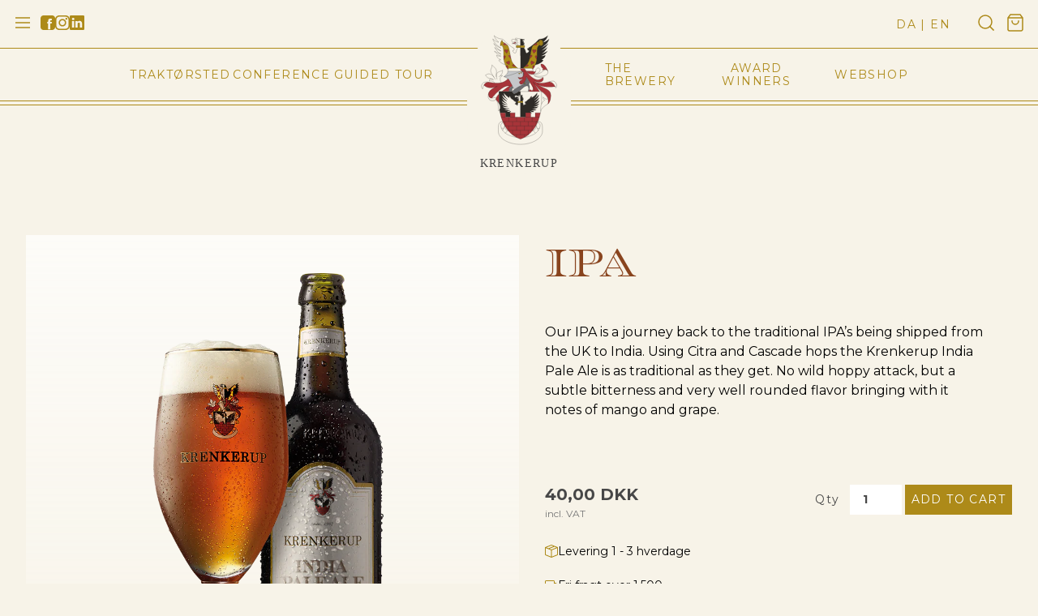

--- FILE ---
content_type: text/html; charset=utf-8
request_url: https://krenkerupbryggeri.dk/en/products/ipa
body_size: 81172
content:
<!doctype html>
<html lang="en">
	<head>
		<meta charset="utf-8" />
		<meta name="description" content="Krenkerup IPA er en ren blomsterbombe der både indeholder karamelmaltens sødme og humlens bløde, liflige bitterhed. Eftersmagen har en grapeagtig aroma og en duft af friske, knuste druer, lidt mandarin og grapefrugt." />
		<meta name="viewport" content="width=device-width, initial-scale=1.0" />
		<meta name="facebook-domain-verification" content="42t2odnro552hmwx4za15dh5ly1sbz" />
		<link rel="canonical" href="https://krenkerupbryggeri.dk/en/products/ipa" />
		<link rel="shortcut icon" href="//krenkerupbryggeri.dk/cdn/shop/t/2/assets/favicon.ico?v=177676253406949053571634888141" type="image/x-icon" />
		<title>Krenkerup IPA &ndash; Krenkerup Bryggeri</title>
		<link href="//krenkerupbryggeri.dk/cdn/shop/t/2/assets/styles.css?v=182187147468100203361700487141" rel="stylesheet" type="text/css" media="all" />









		<script src="//ajax.googleapis.com/ajax/libs/jquery/1.9.1/jquery.min.js" type="text/javascript"></script>

<meta name="google-site-verification" content="S1KXb5gvsfwSOjYqPy7BHKD6BARgchkVLkwG26ET8fU">

<!-- Google Tag Manager -->
<script>(function(w,d,s,l,i){w[l]=w[l]||[];w[l].push({'gtm.start':
new Date().getTime(),event:'gtm.js'});var f=d.getElementsByTagName(s)[0],
j=d.createElement(s),dl=l!='dataLayer'?'&l='+l:'';j.async=true;j.src=
'https://www.googletagmanager.com/gtm.js?id='+i+dl;f.parentNode.insertBefore(j,f);
})(window,document,'script','dataLayer','GTM-57GNCQ38');</script>
<!-- End Google Tag Manager -->

		<!-- /snippets/social-meta-tags.liquid -->




<meta property="og:site_name" content="Krenkerup Bryggeri">
<meta property="og:url" content="https://krenkerupbryggeri.dk/en/products/ipa">
<meta property="og:title" content="Krenkerup IPA">
<meta property="og:type" content="product">
<meta property="og:description" content="Krenkerup IPA er en ren blomsterbombe der både indeholder karamelmaltens sødme og humlens bløde, liflige bitterhed. Eftersmagen har en grapeagtig aroma og en duft af friske, knuste druer, lidt mandarin og grapefrugt.">

  <meta property="og:price:amount" content="40,00">
  <meta property="og:price:currency" content="DKK">

<meta property="og:image" content="http://krenkerupbryggeri.dk/cdn/shop/products/Krenkerup_500ml_Glas_kapsel_IPA_1024x1024_b180c42e-10c4-4881-8499-11b9f4508754_1200x1200.png?v=1678094027">
<meta property="og:image:secure_url" content="https://krenkerupbryggeri.dk/cdn/shop/products/Krenkerup_500ml_Glas_kapsel_IPA_1024x1024_b180c42e-10c4-4881-8499-11b9f4508754_1200x1200.png?v=1678094027">


<meta name="twitter:card" content="summary_large_image">
<meta name="twitter:title" content="Krenkerup IPA">
<meta name="twitter:description" content="Krenkerup IPA er en ren blomsterbombe der både indeholder karamelmaltens sødme og humlens bløde, liflige bitterhed. Eftersmagen har en grapeagtig aroma og en duft af friske, knuste druer, lidt mandarin og grapefrugt.">

		<script>window.performance && window.performance.mark && window.performance.mark('shopify.content_for_header.start');</script><meta name="facebook-domain-verification" content="v81oqn2u0wcuh8xql1gozk7gp3dvqd">
<meta id="shopify-digital-wallet" name="shopify-digital-wallet" content="/55027433711/digital_wallets/dialog">
<link rel="alternate" hreflang="x-default" href="https://krenkerupbryggeri.dk/products/ipa">
<link rel="alternate" hreflang="da" href="https://krenkerupbryggeri.dk/products/ipa">
<link rel="alternate" hreflang="en" href="https://krenkerupbryggeri.dk/en/products/ipa">
<link rel="alternate" type="application/json+oembed" href="https://krenkerupbryggeri.dk/en/products/ipa.oembed">
<script async="async" src="/checkouts/internal/preloads.js?locale=en-DK"></script>
<script id="shopify-features" type="application/json">{"accessToken":"3d3833161859274c9b3aebad2eb75802","betas":["rich-media-storefront-analytics"],"domain":"krenkerupbryggeri.dk","predictiveSearch":true,"shopId":55027433711,"locale":"en"}</script>
<script>var Shopify = Shopify || {};
Shopify.shop = "krenkerup.myshopify.com";
Shopify.locale = "en";
Shopify.currency = {"active":"DKK","rate":"1.0"};
Shopify.country = "DK";
Shopify.theme = {"name":"Krenkerup","id":120600592623,"schema_name":"Krenkerup","schema_version":"1.0.0","theme_store_id":null,"role":"main"};
Shopify.theme.handle = "null";
Shopify.theme.style = {"id":null,"handle":null};
Shopify.cdnHost = "krenkerupbryggeri.dk/cdn";
Shopify.routes = Shopify.routes || {};
Shopify.routes.root = "/en/";</script>
<script type="module">!function(o){(o.Shopify=o.Shopify||{}).modules=!0}(window);</script>
<script>!function(o){function n(){var o=[];function n(){o.push(Array.prototype.slice.apply(arguments))}return n.q=o,n}var t=o.Shopify=o.Shopify||{};t.loadFeatures=n(),t.autoloadFeatures=n()}(window);</script>
<script id="shop-js-analytics" type="application/json">{"pageType":"product"}</script>
<script defer="defer" async type="module" src="//krenkerupbryggeri.dk/cdn/shopifycloud/shop-js/modules/v2/client.init-shop-cart-sync_BN7fPSNr.en.esm.js"></script>
<script defer="defer" async type="module" src="//krenkerupbryggeri.dk/cdn/shopifycloud/shop-js/modules/v2/chunk.common_Cbph3Kss.esm.js"></script>
<script defer="defer" async type="module" src="//krenkerupbryggeri.dk/cdn/shopifycloud/shop-js/modules/v2/chunk.modal_DKumMAJ1.esm.js"></script>
<script type="module">
  await import("//krenkerupbryggeri.dk/cdn/shopifycloud/shop-js/modules/v2/client.init-shop-cart-sync_BN7fPSNr.en.esm.js");
await import("//krenkerupbryggeri.dk/cdn/shopifycloud/shop-js/modules/v2/chunk.common_Cbph3Kss.esm.js");
await import("//krenkerupbryggeri.dk/cdn/shopifycloud/shop-js/modules/v2/chunk.modal_DKumMAJ1.esm.js");

  window.Shopify.SignInWithShop?.initShopCartSync?.({"fedCMEnabled":true,"windoidEnabled":true});

</script>
<script>(function() {
  var isLoaded = false;
  function asyncLoad() {
    if (isLoaded) return;
    isLoaded = true;
    var urls = ["https:\/\/chimpstatic.com\/mcjs-connected\/js\/users\/d0633bc870c4a914799ffc1ae\/efc5aa2ad3b385f9c790e2c67.js?shop=krenkerup.myshopify.com"];
    for (var i = 0; i < urls.length; i++) {
      var s = document.createElement('script');
      s.type = 'text/javascript';
      s.async = true;
      s.src = urls[i];
      var x = document.getElementsByTagName('script')[0];
      x.parentNode.insertBefore(s, x);
    }
  };
  if(window.attachEvent) {
    window.attachEvent('onload', asyncLoad);
  } else {
    window.addEventListener('load', asyncLoad, false);
  }
})();</script>
<script id="__st">var __st={"a":55027433711,"offset":3600,"reqid":"937c22d6-7a72-4e6e-b122-99f56221ef4a-1770077425","pageurl":"krenkerupbryggeri.dk\/en\/products\/ipa","u":"e97915845523","p":"product","rtyp":"product","rid":7338269507823};</script>
<script>window.ShopifyPaypalV4VisibilityTracking = true;</script>
<script id="captcha-bootstrap">!function(){'use strict';const t='contact',e='account',n='new_comment',o=[[t,t],['blogs',n],['comments',n],[t,'customer']],c=[[e,'customer_login'],[e,'guest_login'],[e,'recover_customer_password'],[e,'create_customer']],r=t=>t.map((([t,e])=>`form[action*='/${t}']:not([data-nocaptcha='true']) input[name='form_type'][value='${e}']`)).join(','),a=t=>()=>t?[...document.querySelectorAll(t)].map((t=>t.form)):[];function s(){const t=[...o],e=r(t);return a(e)}const i='password',u='form_key',d=['recaptcha-v3-token','g-recaptcha-response','h-captcha-response',i],f=()=>{try{return window.sessionStorage}catch{return}},m='__shopify_v',_=t=>t.elements[u];function p(t,e,n=!1){try{const o=window.sessionStorage,c=JSON.parse(o.getItem(e)),{data:r}=function(t){const{data:e,action:n}=t;return t[m]||n?{data:e,action:n}:{data:t,action:n}}(c);for(const[e,n]of Object.entries(r))t.elements[e]&&(t.elements[e].value=n);n&&o.removeItem(e)}catch(o){console.error('form repopulation failed',{error:o})}}const l='form_type',E='cptcha';function T(t){t.dataset[E]=!0}const w=window,h=w.document,L='Shopify',v='ce_forms',y='captcha';let A=!1;((t,e)=>{const n=(g='f06e6c50-85a8-45c8-87d0-21a2b65856fe',I='https://cdn.shopify.com/shopifycloud/storefront-forms-hcaptcha/ce_storefront_forms_captcha_hcaptcha.v1.5.2.iife.js',D={infoText:'Protected by hCaptcha',privacyText:'Privacy',termsText:'Terms'},(t,e,n)=>{const o=w[L][v],c=o.bindForm;if(c)return c(t,g,e,D).then(n);var r;o.q.push([[t,g,e,D],n]),r=I,A||(h.body.append(Object.assign(h.createElement('script'),{id:'captcha-provider',async:!0,src:r})),A=!0)});var g,I,D;w[L]=w[L]||{},w[L][v]=w[L][v]||{},w[L][v].q=[],w[L][y]=w[L][y]||{},w[L][y].protect=function(t,e){n(t,void 0,e),T(t)},Object.freeze(w[L][y]),function(t,e,n,w,h,L){const[v,y,A,g]=function(t,e,n){const i=e?o:[],u=t?c:[],d=[...i,...u],f=r(d),m=r(i),_=r(d.filter((([t,e])=>n.includes(e))));return[a(f),a(m),a(_),s()]}(w,h,L),I=t=>{const e=t.target;return e instanceof HTMLFormElement?e:e&&e.form},D=t=>v().includes(t);t.addEventListener('submit',(t=>{const e=I(t);if(!e)return;const n=D(e)&&!e.dataset.hcaptchaBound&&!e.dataset.recaptchaBound,o=_(e),c=g().includes(e)&&(!o||!o.value);(n||c)&&t.preventDefault(),c&&!n&&(function(t){try{if(!f())return;!function(t){const e=f();if(!e)return;const n=_(t);if(!n)return;const o=n.value;o&&e.removeItem(o)}(t);const e=Array.from(Array(32),(()=>Math.random().toString(36)[2])).join('');!function(t,e){_(t)||t.append(Object.assign(document.createElement('input'),{type:'hidden',name:u})),t.elements[u].value=e}(t,e),function(t,e){const n=f();if(!n)return;const o=[...t.querySelectorAll(`input[type='${i}']`)].map((({name:t})=>t)),c=[...d,...o],r={};for(const[a,s]of new FormData(t).entries())c.includes(a)||(r[a]=s);n.setItem(e,JSON.stringify({[m]:1,action:t.action,data:r}))}(t,e)}catch(e){console.error('failed to persist form',e)}}(e),e.submit())}));const S=(t,e)=>{t&&!t.dataset[E]&&(n(t,e.some((e=>e===t))),T(t))};for(const o of['focusin','change'])t.addEventListener(o,(t=>{const e=I(t);D(e)&&S(e,y())}));const B=e.get('form_key'),M=e.get(l),P=B&&M;t.addEventListener('DOMContentLoaded',(()=>{const t=y();if(P)for(const e of t)e.elements[l].value===M&&p(e,B);[...new Set([...A(),...v().filter((t=>'true'===t.dataset.shopifyCaptcha))])].forEach((e=>S(e,t)))}))}(h,new URLSearchParams(w.location.search),n,t,e,['guest_login'])})(!0,!0)}();</script>
<script integrity="sha256-4kQ18oKyAcykRKYeNunJcIwy7WH5gtpwJnB7kiuLZ1E=" data-source-attribution="shopify.loadfeatures" defer="defer" src="//krenkerupbryggeri.dk/cdn/shopifycloud/storefront/assets/storefront/load_feature-a0a9edcb.js" crossorigin="anonymous"></script>
<script data-source-attribution="shopify.dynamic_checkout.dynamic.init">var Shopify=Shopify||{};Shopify.PaymentButton=Shopify.PaymentButton||{isStorefrontPortableWallets:!0,init:function(){window.Shopify.PaymentButton.init=function(){};var t=document.createElement("script");t.src="https://krenkerupbryggeri.dk/cdn/shopifycloud/portable-wallets/latest/portable-wallets.en.js",t.type="module",document.head.appendChild(t)}};
</script>
<script data-source-attribution="shopify.dynamic_checkout.buyer_consent">
  function portableWalletsHideBuyerConsent(e){var t=document.getElementById("shopify-buyer-consent"),n=document.getElementById("shopify-subscription-policy-button");t&&n&&(t.classList.add("hidden"),t.setAttribute("aria-hidden","true"),n.removeEventListener("click",e))}function portableWalletsShowBuyerConsent(e){var t=document.getElementById("shopify-buyer-consent"),n=document.getElementById("shopify-subscription-policy-button");t&&n&&(t.classList.remove("hidden"),t.removeAttribute("aria-hidden"),n.addEventListener("click",e))}window.Shopify?.PaymentButton&&(window.Shopify.PaymentButton.hideBuyerConsent=portableWalletsHideBuyerConsent,window.Shopify.PaymentButton.showBuyerConsent=portableWalletsShowBuyerConsent);
</script>
<script data-source-attribution="shopify.dynamic_checkout.cart.bootstrap">document.addEventListener("DOMContentLoaded",(function(){function t(){return document.querySelector("shopify-accelerated-checkout-cart, shopify-accelerated-checkout")}if(t())Shopify.PaymentButton.init();else{new MutationObserver((function(e,n){t()&&(Shopify.PaymentButton.init(),n.disconnect())})).observe(document.body,{childList:!0,subtree:!0})}}));
</script>
<script id='scb4127' type='text/javascript' async='' src='https://krenkerupbryggeri.dk/cdn/shopifycloud/privacy-banner/storefront-banner.js'></script>
<script>window.performance && window.performance.mark && window.performance.mark('shopify.content_for_header.end');</script>

		 <!-- iOS -->
		 <meta name="apple-mobile-web-app-title" content="Krenkerup">
		 <!-- <link rel="apple-touch-icon" src="//krenkerupbryggeri.dk/cdn/shop/t/2/assets/apple-touch-icon.png?v=43948309640493786471636364374"> -->
		 <link rel="apple-touch-icon" href="https://cdn.shopify.com/s/files/1/0550/2743/3711/files/apple-touch-icon_FZi2tQDq29p.png?v=1706005746">

  		 <!-- Web Fonts -->
		 <link rel="preconnect" href="https://fonts.googleapis.com">
		 <link rel="preconnect" href="https://fonts.gstatic.com" crossorigin>
		 <link rel="stylesheet" href="https://fonts.googleapis.com/css2?family=Montserrat:ital,wght@0,300;0,400;0,700;1,300;1,400;1,700&display=swap">
		 <link rel="stylesheet" href="https://use.typekit.net/dvf2xhb.css">

		  <!-- Animations -->
		  <link rel="stylesheet" href="//krenkerupbryggeri.dk/cdn/shop/t/2/assets/aos.css?v=18405724247652668961633013014">
  		  <link rel="stylesheet" href="//krenkerupbryggeri.dk/cdn/shop/t/2/assets/animate.min.css?v=117445339244174673761633013013">

		  <!-- Swiper.js -->
		  <link rel="stylesheet" href="//krenkerupbryggeri.dk/cdn/shop/t/2/assets/swiper-bundle.min.css?v=167852470707677401941633013016">
	<!-- BEGIN app block: shopify://apps/mitid-verification/blocks/app/88c792c0-f4a2-4243-b060-66cb520fc2ac -->
  <!-- BEGIN app snippet: mitid-app --><script>
  window.elsmitid = {
    settings: {"tag16":"16+","tag18":"18+","tagNotVerify":"age_not_verification","showCheckbox":false,"invertMode":true,"shopId":"6909c50957f54194c10efa64","domain":"krenkerup.myshopify.com","apiHost":"https://sh.bewise.dk","mitIdToken":"82c1ec1d-39a3-4fa3-b0c2-d3fac88e2a62","mitIdName":"krenkerup","checkoutBtnSelector":"[name=\"checkout\"]","termsAndConditionsCheckboxSelector":"","invalidVerificationMessage":"Verifikationsprocessen mislykkedes","checkoutErrorMessage":"Et eller flere produkter i din kurv har aldersbegrænsning","isPaid":true},
    
    cart: {
      items: []
    },
  }
</script>
<!-- END app snippet -->
  <!-- BEGIN app snippet: mitid-app-cart --><!-- END app snippet -->
  <script defer src="https://cdn.shopify.com/extensions/019ac63d-66af-75ae-848d-5dcaac802712/storefront-28/assets/mitid-app.js"></script>




<!-- END app block --><!-- BEGIN app block: shopify://apps/klaviyo-email-marketing-sms/blocks/klaviyo-onsite-embed/2632fe16-c075-4321-a88b-50b567f42507 -->












  <script async src="https://static.klaviyo.com/onsite/js/UXFrsK/klaviyo.js?company_id=UXFrsK"></script>
  <script>!function(){if(!window.klaviyo){window._klOnsite=window._klOnsite||[];try{window.klaviyo=new Proxy({},{get:function(n,i){return"push"===i?function(){var n;(n=window._klOnsite).push.apply(n,arguments)}:function(){for(var n=arguments.length,o=new Array(n),w=0;w<n;w++)o[w]=arguments[w];var t="function"==typeof o[o.length-1]?o.pop():void 0,e=new Promise((function(n){window._klOnsite.push([i].concat(o,[function(i){t&&t(i),n(i)}]))}));return e}}})}catch(n){window.klaviyo=window.klaviyo||[],window.klaviyo.push=function(){var n;(n=window._klOnsite).push.apply(n,arguments)}}}}();</script>

  
    <script id="viewed_product">
      if (item == null) {
        var _learnq = _learnq || [];

        var MetafieldReviews = null
        var MetafieldYotpoRating = null
        var MetafieldYotpoCount = null
        var MetafieldLooxRating = null
        var MetafieldLooxCount = null
        var okendoProduct = null
        var okendoProductReviewCount = null
        var okendoProductReviewAverageValue = null
        try {
          // The following fields are used for Customer Hub recently viewed in order to add reviews.
          // This information is not part of __kla_viewed. Instead, it is part of __kla_viewed_reviewed_items
          MetafieldReviews = {};
          MetafieldYotpoRating = null
          MetafieldYotpoCount = null
          MetafieldLooxRating = null
          MetafieldLooxCount = null

          okendoProduct = null
          // If the okendo metafield is not legacy, it will error, which then requires the new json formatted data
          if (okendoProduct && 'error' in okendoProduct) {
            okendoProduct = null
          }
          okendoProductReviewCount = okendoProduct ? okendoProduct.reviewCount : null
          okendoProductReviewAverageValue = okendoProduct ? okendoProduct.reviewAverageValue : null
        } catch (error) {
          console.error('Error in Klaviyo onsite reviews tracking:', error);
        }

        var item = {
          Name: "IPA",
          ProductID: 7338269507823,
          Categories: ["Beer"],
          ImageURL: "https://krenkerupbryggeri.dk/cdn/shop/products/Krenkerup_500ml_Glas_kapsel_IPA_1024x1024_b180c42e-10c4-4881-8499-11b9f4508754_grande.png?v=1678094027",
          URL: "https://krenkerupbryggeri.dk/en/products/ipa",
          Brand: "Krenkerup Bryggeri",
          Price: "40,00 DKK",
          Value: "40,00",
          CompareAtPrice: "0,00 DKK"
        };
        _learnq.push(['track', 'Viewed Product', item]);
        _learnq.push(['trackViewedItem', {
          Title: item.Name,
          ItemId: item.ProductID,
          Categories: item.Categories,
          ImageUrl: item.ImageURL,
          Url: item.URL,
          Metadata: {
            Brand: item.Brand,
            Price: item.Price,
            Value: item.Value,
            CompareAtPrice: item.CompareAtPrice
          },
          metafields:{
            reviews: MetafieldReviews,
            yotpo:{
              rating: MetafieldYotpoRating,
              count: MetafieldYotpoCount,
            },
            loox:{
              rating: MetafieldLooxRating,
              count: MetafieldLooxCount,
            },
            okendo: {
              rating: okendoProductReviewAverageValue,
              count: okendoProductReviewCount,
            }
          }
        }]);
      }
    </script>
  




  <script>
    window.klaviyoReviewsProductDesignMode = false
  </script>







<!-- END app block --><link href="https://cdn.shopify.com/extensions/019ac63d-66af-75ae-848d-5dcaac802712/storefront-28/assets/mitid-app.css" rel="stylesheet" type="text/css" media="all">
<link href="https://monorail-edge.shopifysvc.com" rel="dns-prefetch">
<script>(function(){if ("sendBeacon" in navigator && "performance" in window) {try {var session_token_from_headers = performance.getEntriesByType('navigation')[0].serverTiming.find(x => x.name == '_s').description;} catch {var session_token_from_headers = undefined;}var session_cookie_matches = document.cookie.match(/_shopify_s=([^;]*)/);var session_token_from_cookie = session_cookie_matches && session_cookie_matches.length === 2 ? session_cookie_matches[1] : "";var session_token = session_token_from_headers || session_token_from_cookie || "";function handle_abandonment_event(e) {var entries = performance.getEntries().filter(function(entry) {return /monorail-edge.shopifysvc.com/.test(entry.name);});if (!window.abandonment_tracked && entries.length === 0) {window.abandonment_tracked = true;var currentMs = Date.now();var navigation_start = performance.timing.navigationStart;var payload = {shop_id: 55027433711,url: window.location.href,navigation_start,duration: currentMs - navigation_start,session_token,page_type: "product"};window.navigator.sendBeacon("https://monorail-edge.shopifysvc.com/v1/produce", JSON.stringify({schema_id: "online_store_buyer_site_abandonment/1.1",payload: payload,metadata: {event_created_at_ms: currentMs,event_sent_at_ms: currentMs}}));}}window.addEventListener('pagehide', handle_abandonment_event);}}());</script>
<script id="web-pixels-manager-setup">(function e(e,d,r,n,o){if(void 0===o&&(o={}),!Boolean(null===(a=null===(i=window.Shopify)||void 0===i?void 0:i.analytics)||void 0===a?void 0:a.replayQueue)){var i,a;window.Shopify=window.Shopify||{};var t=window.Shopify;t.analytics=t.analytics||{};var s=t.analytics;s.replayQueue=[],s.publish=function(e,d,r){return s.replayQueue.push([e,d,r]),!0};try{self.performance.mark("wpm:start")}catch(e){}var l=function(){var e={modern:/Edge?\/(1{2}[4-9]|1[2-9]\d|[2-9]\d{2}|\d{4,})\.\d+(\.\d+|)|Firefox\/(1{2}[4-9]|1[2-9]\d|[2-9]\d{2}|\d{4,})\.\d+(\.\d+|)|Chrom(ium|e)\/(9{2}|\d{3,})\.\d+(\.\d+|)|(Maci|X1{2}).+ Version\/(15\.\d+|(1[6-9]|[2-9]\d|\d{3,})\.\d+)([,.]\d+|)( \(\w+\)|)( Mobile\/\w+|) Safari\/|Chrome.+OPR\/(9{2}|\d{3,})\.\d+\.\d+|(CPU[ +]OS|iPhone[ +]OS|CPU[ +]iPhone|CPU IPhone OS|CPU iPad OS)[ +]+(15[._]\d+|(1[6-9]|[2-9]\d|\d{3,})[._]\d+)([._]\d+|)|Android:?[ /-](13[3-9]|1[4-9]\d|[2-9]\d{2}|\d{4,})(\.\d+|)(\.\d+|)|Android.+Firefox\/(13[5-9]|1[4-9]\d|[2-9]\d{2}|\d{4,})\.\d+(\.\d+|)|Android.+Chrom(ium|e)\/(13[3-9]|1[4-9]\d|[2-9]\d{2}|\d{4,})\.\d+(\.\d+|)|SamsungBrowser\/([2-9]\d|\d{3,})\.\d+/,legacy:/Edge?\/(1[6-9]|[2-9]\d|\d{3,})\.\d+(\.\d+|)|Firefox\/(5[4-9]|[6-9]\d|\d{3,})\.\d+(\.\d+|)|Chrom(ium|e)\/(5[1-9]|[6-9]\d|\d{3,})\.\d+(\.\d+|)([\d.]+$|.*Safari\/(?![\d.]+ Edge\/[\d.]+$))|(Maci|X1{2}).+ Version\/(10\.\d+|(1[1-9]|[2-9]\d|\d{3,})\.\d+)([,.]\d+|)( \(\w+\)|)( Mobile\/\w+|) Safari\/|Chrome.+OPR\/(3[89]|[4-9]\d|\d{3,})\.\d+\.\d+|(CPU[ +]OS|iPhone[ +]OS|CPU[ +]iPhone|CPU IPhone OS|CPU iPad OS)[ +]+(10[._]\d+|(1[1-9]|[2-9]\d|\d{3,})[._]\d+)([._]\d+|)|Android:?[ /-](13[3-9]|1[4-9]\d|[2-9]\d{2}|\d{4,})(\.\d+|)(\.\d+|)|Mobile Safari.+OPR\/([89]\d|\d{3,})\.\d+\.\d+|Android.+Firefox\/(13[5-9]|1[4-9]\d|[2-9]\d{2}|\d{4,})\.\d+(\.\d+|)|Android.+Chrom(ium|e)\/(13[3-9]|1[4-9]\d|[2-9]\d{2}|\d{4,})\.\d+(\.\d+|)|Android.+(UC? ?Browser|UCWEB|U3)[ /]?(15\.([5-9]|\d{2,})|(1[6-9]|[2-9]\d|\d{3,})\.\d+)\.\d+|SamsungBrowser\/(5\.\d+|([6-9]|\d{2,})\.\d+)|Android.+MQ{2}Browser\/(14(\.(9|\d{2,})|)|(1[5-9]|[2-9]\d|\d{3,})(\.\d+|))(\.\d+|)|K[Aa][Ii]OS\/(3\.\d+|([4-9]|\d{2,})\.\d+)(\.\d+|)/},d=e.modern,r=e.legacy,n=navigator.userAgent;return n.match(d)?"modern":n.match(r)?"legacy":"unknown"}(),u="modern"===l?"modern":"legacy",c=(null!=n?n:{modern:"",legacy:""})[u],f=function(e){return[e.baseUrl,"/wpm","/b",e.hashVersion,"modern"===e.buildTarget?"m":"l",".js"].join("")}({baseUrl:d,hashVersion:r,buildTarget:u}),m=function(e){var d=e.version,r=e.bundleTarget,n=e.surface,o=e.pageUrl,i=e.monorailEndpoint;return{emit:function(e){var a=e.status,t=e.errorMsg,s=(new Date).getTime(),l=JSON.stringify({metadata:{event_sent_at_ms:s},events:[{schema_id:"web_pixels_manager_load/3.1",payload:{version:d,bundle_target:r,page_url:o,status:a,surface:n,error_msg:t},metadata:{event_created_at_ms:s}}]});if(!i)return console&&console.warn&&console.warn("[Web Pixels Manager] No Monorail endpoint provided, skipping logging."),!1;try{return self.navigator.sendBeacon.bind(self.navigator)(i,l)}catch(e){}var u=new XMLHttpRequest;try{return u.open("POST",i,!0),u.setRequestHeader("Content-Type","text/plain"),u.send(l),!0}catch(e){return console&&console.warn&&console.warn("[Web Pixels Manager] Got an unhandled error while logging to Monorail."),!1}}}}({version:r,bundleTarget:l,surface:e.surface,pageUrl:self.location.href,monorailEndpoint:e.monorailEndpoint});try{o.browserTarget=l,function(e){var d=e.src,r=e.async,n=void 0===r||r,o=e.onload,i=e.onerror,a=e.sri,t=e.scriptDataAttributes,s=void 0===t?{}:t,l=document.createElement("script"),u=document.querySelector("head"),c=document.querySelector("body");if(l.async=n,l.src=d,a&&(l.integrity=a,l.crossOrigin="anonymous"),s)for(var f in s)if(Object.prototype.hasOwnProperty.call(s,f))try{l.dataset[f]=s[f]}catch(e){}if(o&&l.addEventListener("load",o),i&&l.addEventListener("error",i),u)u.appendChild(l);else{if(!c)throw new Error("Did not find a head or body element to append the script");c.appendChild(l)}}({src:f,async:!0,onload:function(){if(!function(){var e,d;return Boolean(null===(d=null===(e=window.Shopify)||void 0===e?void 0:e.analytics)||void 0===d?void 0:d.initialized)}()){var d=window.webPixelsManager.init(e)||void 0;if(d){var r=window.Shopify.analytics;r.replayQueue.forEach((function(e){var r=e[0],n=e[1],o=e[2];d.publishCustomEvent(r,n,o)})),r.replayQueue=[],r.publish=d.publishCustomEvent,r.visitor=d.visitor,r.initialized=!0}}},onerror:function(){return m.emit({status:"failed",errorMsg:"".concat(f," has failed to load")})},sri:function(e){var d=/^sha384-[A-Za-z0-9+/=]+$/;return"string"==typeof e&&d.test(e)}(c)?c:"",scriptDataAttributes:o}),m.emit({status:"loading"})}catch(e){m.emit({status:"failed",errorMsg:(null==e?void 0:e.message)||"Unknown error"})}}})({shopId: 55027433711,storefrontBaseUrl: "https://krenkerupbryggeri.dk",extensionsBaseUrl: "https://extensions.shopifycdn.com/cdn/shopifycloud/web-pixels-manager",monorailEndpoint: "https://monorail-edge.shopifysvc.com/unstable/produce_batch",surface: "storefront-renderer",enabledBetaFlags: ["2dca8a86"],webPixelsConfigList: [{"id":"3698622794","configuration":"{\"accountID\":\"UXFrsK\",\"webPixelConfig\":\"eyJlbmFibGVBZGRlZFRvQ2FydEV2ZW50cyI6IHRydWV9\"}","eventPayloadVersion":"v1","runtimeContext":"STRICT","scriptVersion":"524f6c1ee37bacdca7657a665bdca589","type":"APP","apiClientId":123074,"privacyPurposes":["ANALYTICS","MARKETING"],"dataSharingAdjustments":{"protectedCustomerApprovalScopes":["read_customer_address","read_customer_email","read_customer_name","read_customer_personal_data","read_customer_phone"]}},{"id":"897712458","configuration":"{\"config\":\"{\\\"pixel_id\\\":\\\"G-495ZCK7XN2\\\",\\\"gtag_events\\\":[{\\\"type\\\":\\\"purchase\\\",\\\"action_label\\\":\\\"G-495ZCK7XN2\\\"},{\\\"type\\\":\\\"page_view\\\",\\\"action_label\\\":\\\"G-495ZCK7XN2\\\"},{\\\"type\\\":\\\"view_item\\\",\\\"action_label\\\":\\\"G-495ZCK7XN2\\\"},{\\\"type\\\":\\\"search\\\",\\\"action_label\\\":\\\"G-495ZCK7XN2\\\"},{\\\"type\\\":\\\"add_to_cart\\\",\\\"action_label\\\":\\\"G-495ZCK7XN2\\\"},{\\\"type\\\":\\\"begin_checkout\\\",\\\"action_label\\\":\\\"G-495ZCK7XN2\\\"},{\\\"type\\\":\\\"add_payment_info\\\",\\\"action_label\\\":\\\"G-495ZCK7XN2\\\"}],\\\"enable_monitoring_mode\\\":false}\"}","eventPayloadVersion":"v1","runtimeContext":"OPEN","scriptVersion":"b2a88bafab3e21179ed38636efcd8a93","type":"APP","apiClientId":1780363,"privacyPurposes":[],"dataSharingAdjustments":{"protectedCustomerApprovalScopes":["read_customer_address","read_customer_email","read_customer_name","read_customer_personal_data","read_customer_phone"]}},{"id":"425787722","configuration":"{\"pixel_id\":\"204208718208988\",\"pixel_type\":\"facebook_pixel\",\"metaapp_system_user_token\":\"-\"}","eventPayloadVersion":"v1","runtimeContext":"OPEN","scriptVersion":"ca16bc87fe92b6042fbaa3acc2fbdaa6","type":"APP","apiClientId":2329312,"privacyPurposes":["ANALYTICS","MARKETING","SALE_OF_DATA"],"dataSharingAdjustments":{"protectedCustomerApprovalScopes":["read_customer_address","read_customer_email","read_customer_name","read_customer_personal_data","read_customer_phone"]}},{"id":"shopify-app-pixel","configuration":"{}","eventPayloadVersion":"v1","runtimeContext":"STRICT","scriptVersion":"0450","apiClientId":"shopify-pixel","type":"APP","privacyPurposes":["ANALYTICS","MARKETING"]},{"id":"shopify-custom-pixel","eventPayloadVersion":"v1","runtimeContext":"LAX","scriptVersion":"0450","apiClientId":"shopify-pixel","type":"CUSTOM","privacyPurposes":["ANALYTICS","MARKETING"]}],isMerchantRequest: false,initData: {"shop":{"name":"Krenkerup Bryggeri","paymentSettings":{"currencyCode":"DKK"},"myshopifyDomain":"krenkerup.myshopify.com","countryCode":"DK","storefrontUrl":"https:\/\/krenkerupbryggeri.dk\/en"},"customer":null,"cart":null,"checkout":null,"productVariants":[{"price":{"amount":40.0,"currencyCode":"DKK"},"product":{"title":"IPA","vendor":"Krenkerup Bryggeri","id":"7338269507823","untranslatedTitle":"IPA","url":"\/en\/products\/ipa","type":"Øl"},"id":"41904503259375","image":{"src":"\/\/krenkerupbryggeri.dk\/cdn\/shop\/products\/Krenkerup_500ml_Glas_kapsel_IPA_1024x1024_b180c42e-10c4-4881-8499-11b9f4508754.png?v=1678094027"},"sku":"IPA_500ml","title":"Default Title","untranslatedTitle":"Default Title"}],"purchasingCompany":null},},"https://krenkerupbryggeri.dk/cdn","3918e4e0wbf3ac3cepc5707306mb02b36c6",{"modern":"","legacy":""},{"shopId":"55027433711","storefrontBaseUrl":"https:\/\/krenkerupbryggeri.dk","extensionBaseUrl":"https:\/\/extensions.shopifycdn.com\/cdn\/shopifycloud\/web-pixels-manager","surface":"storefront-renderer","enabledBetaFlags":"[\"2dca8a86\"]","isMerchantRequest":"false","hashVersion":"3918e4e0wbf3ac3cepc5707306mb02b36c6","publish":"custom","events":"[[\"page_viewed\",{}],[\"product_viewed\",{\"productVariant\":{\"price\":{\"amount\":40.0,\"currencyCode\":\"DKK\"},\"product\":{\"title\":\"IPA\",\"vendor\":\"Krenkerup Bryggeri\",\"id\":\"7338269507823\",\"untranslatedTitle\":\"IPA\",\"url\":\"\/en\/products\/ipa\",\"type\":\"Øl\"},\"id\":\"41904503259375\",\"image\":{\"src\":\"\/\/krenkerupbryggeri.dk\/cdn\/shop\/products\/Krenkerup_500ml_Glas_kapsel_IPA_1024x1024_b180c42e-10c4-4881-8499-11b9f4508754.png?v=1678094027\"},\"sku\":\"IPA_500ml\",\"title\":\"Default Title\",\"untranslatedTitle\":\"Default Title\"}}]]"});</script><script>
  window.ShopifyAnalytics = window.ShopifyAnalytics || {};
  window.ShopifyAnalytics.meta = window.ShopifyAnalytics.meta || {};
  window.ShopifyAnalytics.meta.currency = 'DKK';
  var meta = {"product":{"id":7338269507823,"gid":"gid:\/\/shopify\/Product\/7338269507823","vendor":"Krenkerup Bryggeri","type":"Øl","handle":"ipa","variants":[{"id":41904503259375,"price":4000,"name":"IPA","public_title":null,"sku":"IPA_500ml"}],"remote":false},"page":{"pageType":"product","resourceType":"product","resourceId":7338269507823,"requestId":"937c22d6-7a72-4e6e-b122-99f56221ef4a-1770077425"}};
  for (var attr in meta) {
    window.ShopifyAnalytics.meta[attr] = meta[attr];
  }
</script>
<script class="analytics">
  (function () {
    var customDocumentWrite = function(content) {
      var jquery = null;

      if (window.jQuery) {
        jquery = window.jQuery;
      } else if (window.Checkout && window.Checkout.$) {
        jquery = window.Checkout.$;
      }

      if (jquery) {
        jquery('body').append(content);
      }
    };

    var hasLoggedConversion = function(token) {
      if (token) {
        return document.cookie.indexOf('loggedConversion=' + token) !== -1;
      }
      return false;
    }

    var setCookieIfConversion = function(token) {
      if (token) {
        var twoMonthsFromNow = new Date(Date.now());
        twoMonthsFromNow.setMonth(twoMonthsFromNow.getMonth() + 2);

        document.cookie = 'loggedConversion=' + token + '; expires=' + twoMonthsFromNow;
      }
    }

    var trekkie = window.ShopifyAnalytics.lib = window.trekkie = window.trekkie || [];
    if (trekkie.integrations) {
      return;
    }
    trekkie.methods = [
      'identify',
      'page',
      'ready',
      'track',
      'trackForm',
      'trackLink'
    ];
    trekkie.factory = function(method) {
      return function() {
        var args = Array.prototype.slice.call(arguments);
        args.unshift(method);
        trekkie.push(args);
        return trekkie;
      };
    };
    for (var i = 0; i < trekkie.methods.length; i++) {
      var key = trekkie.methods[i];
      trekkie[key] = trekkie.factory(key);
    }
    trekkie.load = function(config) {
      trekkie.config = config || {};
      trekkie.config.initialDocumentCookie = document.cookie;
      var first = document.getElementsByTagName('script')[0];
      var script = document.createElement('script');
      script.type = 'text/javascript';
      script.onerror = function(e) {
        var scriptFallback = document.createElement('script');
        scriptFallback.type = 'text/javascript';
        scriptFallback.onerror = function(error) {
                var Monorail = {
      produce: function produce(monorailDomain, schemaId, payload) {
        var currentMs = new Date().getTime();
        var event = {
          schema_id: schemaId,
          payload: payload,
          metadata: {
            event_created_at_ms: currentMs,
            event_sent_at_ms: currentMs
          }
        };
        return Monorail.sendRequest("https://" + monorailDomain + "/v1/produce", JSON.stringify(event));
      },
      sendRequest: function sendRequest(endpointUrl, payload) {
        // Try the sendBeacon API
        if (window && window.navigator && typeof window.navigator.sendBeacon === 'function' && typeof window.Blob === 'function' && !Monorail.isIos12()) {
          var blobData = new window.Blob([payload], {
            type: 'text/plain'
          });

          if (window.navigator.sendBeacon(endpointUrl, blobData)) {
            return true;
          } // sendBeacon was not successful

        } // XHR beacon

        var xhr = new XMLHttpRequest();

        try {
          xhr.open('POST', endpointUrl);
          xhr.setRequestHeader('Content-Type', 'text/plain');
          xhr.send(payload);
        } catch (e) {
          console.log(e);
        }

        return false;
      },
      isIos12: function isIos12() {
        return window.navigator.userAgent.lastIndexOf('iPhone; CPU iPhone OS 12_') !== -1 || window.navigator.userAgent.lastIndexOf('iPad; CPU OS 12_') !== -1;
      }
    };
    Monorail.produce('monorail-edge.shopifysvc.com',
      'trekkie_storefront_load_errors/1.1',
      {shop_id: 55027433711,
      theme_id: 120600592623,
      app_name: "storefront",
      context_url: window.location.href,
      source_url: "//krenkerupbryggeri.dk/cdn/s/trekkie.storefront.79098466c851f41c92951ae7d219bd75d823e9dd.min.js"});

        };
        scriptFallback.async = true;
        scriptFallback.src = '//krenkerupbryggeri.dk/cdn/s/trekkie.storefront.79098466c851f41c92951ae7d219bd75d823e9dd.min.js';
        first.parentNode.insertBefore(scriptFallback, first);
      };
      script.async = true;
      script.src = '//krenkerupbryggeri.dk/cdn/s/trekkie.storefront.79098466c851f41c92951ae7d219bd75d823e9dd.min.js';
      first.parentNode.insertBefore(script, first);
    };
    trekkie.load(
      {"Trekkie":{"appName":"storefront","development":false,"defaultAttributes":{"shopId":55027433711,"isMerchantRequest":null,"themeId":120600592623,"themeCityHash":"1353301294411650807","contentLanguage":"en","currency":"DKK","eventMetadataId":"ac74f7b8-8a7e-4556-a64f-d5824f7ec879"},"isServerSideCookieWritingEnabled":true,"monorailRegion":"shop_domain","enabledBetaFlags":["65f19447","b5387b81"]},"Session Attribution":{},"S2S":{"facebookCapiEnabled":true,"source":"trekkie-storefront-renderer","apiClientId":580111}}
    );

    var loaded = false;
    trekkie.ready(function() {
      if (loaded) return;
      loaded = true;

      window.ShopifyAnalytics.lib = window.trekkie;

      var originalDocumentWrite = document.write;
      document.write = customDocumentWrite;
      try { window.ShopifyAnalytics.merchantGoogleAnalytics.call(this); } catch(error) {};
      document.write = originalDocumentWrite;

      window.ShopifyAnalytics.lib.page(null,{"pageType":"product","resourceType":"product","resourceId":7338269507823,"requestId":"937c22d6-7a72-4e6e-b122-99f56221ef4a-1770077425","shopifyEmitted":true});

      var match = window.location.pathname.match(/checkouts\/(.+)\/(thank_you|post_purchase)/)
      var token = match? match[1]: undefined;
      if (!hasLoggedConversion(token)) {
        setCookieIfConversion(token);
        window.ShopifyAnalytics.lib.track("Viewed Product",{"currency":"DKK","variantId":41904503259375,"productId":7338269507823,"productGid":"gid:\/\/shopify\/Product\/7338269507823","name":"IPA","price":"40.00","sku":"IPA_500ml","brand":"Krenkerup Bryggeri","variant":null,"category":"Øl","nonInteraction":true,"remote":false},undefined,undefined,{"shopifyEmitted":true});
      window.ShopifyAnalytics.lib.track("monorail:\/\/trekkie_storefront_viewed_product\/1.1",{"currency":"DKK","variantId":41904503259375,"productId":7338269507823,"productGid":"gid:\/\/shopify\/Product\/7338269507823","name":"IPA","price":"40.00","sku":"IPA_500ml","brand":"Krenkerup Bryggeri","variant":null,"category":"Øl","nonInteraction":true,"remote":false,"referer":"https:\/\/krenkerupbryggeri.dk\/en\/products\/ipa"});
      }
    });


        var eventsListenerScript = document.createElement('script');
        eventsListenerScript.async = true;
        eventsListenerScript.src = "//krenkerupbryggeri.dk/cdn/shopifycloud/storefront/assets/shop_events_listener-3da45d37.js";
        document.getElementsByTagName('head')[0].appendChild(eventsListenerScript);

})();</script>
  <script>
  if (!window.ga || (window.ga && typeof window.ga !== 'function')) {
    window.ga = function ga() {
      (window.ga.q = window.ga.q || []).push(arguments);
      if (window.Shopify && window.Shopify.analytics && typeof window.Shopify.analytics.publish === 'function') {
        window.Shopify.analytics.publish("ga_stub_called", {}, {sendTo: "google_osp_migration"});
      }
      console.error("Shopify's Google Analytics stub called with:", Array.from(arguments), "\nSee https://help.shopify.com/manual/promoting-marketing/pixels/pixel-migration#google for more information.");
    };
    if (window.Shopify && window.Shopify.analytics && typeof window.Shopify.analytics.publish === 'function') {
      window.Shopify.analytics.publish("ga_stub_initialized", {}, {sendTo: "google_osp_migration"});
    }
  }
</script>
<script
  defer
  src="https://krenkerupbryggeri.dk/cdn/shopifycloud/perf-kit/shopify-perf-kit-3.1.0.min.js"
  data-application="storefront-renderer"
  data-shop-id="55027433711"
  data-render-region="gcp-us-east1"
  data-page-type="product"
  data-theme-instance-id="120600592623"
  data-theme-name="Krenkerup"
  data-theme-version="1.0.0"
  data-monorail-region="shop_domain"
  data-resource-timing-sampling-rate="10"
  data-shs="true"
  data-shs-beacon="true"
  data-shs-export-with-fetch="true"
  data-shs-logs-sample-rate="1"
  data-shs-beacon-endpoint="https://krenkerupbryggeri.dk/api/collect"
></script>
</head>



	<body class="product product bg-washed-yellow overflow-x-hidden animate__animated animate__fadeIn">


		<!-- Google Tag Manager (noscript) -->
<noscript><iframe src="https://www.googletagmanager.com/ns.html?id=GTM-57GNCQ38" height="0" width="0" style="display:none;visibility:hidden"></iframe></noscript>
<!-- End Google Tag Manager (noscript) -->

		<!-- <a class="visuallyhidden" href="#main">Skip to content</a> -->



      
 		
		
		

<header id="top" class="site-header avenir z-4 gold bb-l pb1-l relative">

	<div class="flex items-center pv3 f6 fw5 ph3">
		<div class="w-50 flex items-center">
			<button id="toggle-menu" class="z-4 toggle no-tap-highlight button-reset input-reset bg-transparent tc bn pointer link color-inherit hover-dark-gray pa0" aria-controls="nav-overlay">
				<svg xmlns="http://www.w3.org/2000/svg" width="24" height="24" viewBox="0 0 24 24" fill="none" stroke="currentColor" stroke-width="1.5" stroke-linecap="butt" stroke-linejoin="arcs"><line x1="3" y1="12" x2="21" y2="12"></line><line x1="3" y1="6" x2="21" y2="6"></line><line x1="3" y1="18" x2="21" y2="18"></line></svg>
			</button>

    <div style="display:flex;gap:5px;margin-left:10px;">
        <a href="https://www.facebook.com/krenkerupbryggeri/" target="_blank"><svg xmlns="http://www.w3.org/2000/svg" fill="#ad8a19" xmlns:xlink="http://www.w3.org/1999/xlink" version="1.0" x="0px" y="0px" width="18" height="18" viewBox="0 0 50 50" >    <path d="M40,0H10C4.486,0,0,4.486,0,10v30c0,5.514,4.486,10,10,10h30c5.514,0,10-4.486,10-10V10C50,4.486,45.514,0,40,0z M39,17h-3 c-2.145,0-3,0.504-3,2v3h6l-1,6h-5v20h-7V28h-3v-6h3v-3c0-4.677,1.581-8,7-8c2.902,0,6,1,6,1V17z"></path></svg></a>
        <a href="https://www.instagram.com/krenkerupbryggeri/" target="_blank"><svg id="instagram" fill="#ad8a19" version="1.1" xmlns="http://www.w3.org/2000/svg" xmlns:xlink="http://www.w3.org/1999/xlink" x="0px" y="0px" width="18" height="18" viewBox="0 0 169.063 169.063" style="enable-background:new 0 0 169.063 169.063;" xml:space="preserve"><g><path d="M122.406,0H46.654C20.929,0,0,20.93,0,46.655v75.752c0,25.726,20.929,46.655,46.654,46.655h75.752c25.727,0,46.656-20.93,46.656-46.655V46.655C169.063,20.93,148.133,0,122.406,0z M154.063,122.407c0,17.455-14.201,31.655-31.656,31.655H46.654C29.2,154.063,15,139.862,15,122.407V46.655C15,29.201,29.2,15,46.654,15h75.752c17.455,0,31.656,14.201,31.656,31.655V122.407z" /><path d="M84.531,40.97c-24.021,0-43.563,19.542-43.563,43.563c0,24.02,19.542,43.561,43.563,43.561s43.563-19.541,43.563-43.561C128.094,60.512,108.552,40.97,84.531,40.97z M84.531,113.093c-15.749,0-28.563-12.812-28.563-28.561c0-15.75,12.813-28.563,28.563-28.563s28.563,12.813,28.563,28.563C113.094,100.281,100.28,113.093,84.531,113.093z" /><path d="M129.921,28.251c-2.89,0-5.729,1.17-7.77,3.22c-2.051,2.04-3.23,4.88-3.23,7.78c0,2.891,1.18,5.73,3.23,7.78c2.04,2.04,4.88,3.22,7.77,3.22c2.9,0,5.73-1.18,7.78-3.22c2.05-2.05,3.22-4.89,3.22-7.78c0-2.9-1.17-5.74-3.22-7.78C135.661,29.421,132.821,28.251,129.921,28.251z" /></g></svg></a>
        <a href="https://www.linkedin.com/company/krenkerup-bryggeri/" target="_blank"><svg xmlns="http://www.w3.org/2000/svg" width="18" height="18" fill="#ad8a19" class="bi bi-linkedin" viewBox="0 0 16 16"><path d="M0 1.146C0 .513.526 0 1.175 0h13.65C15.474 0 16 .513 16 1.146v13.708c0 .633-.526 1.146-1.175 1.146H1.175C.526 16 0 15.487 0 14.854zm4.943 12.248V6.169H2.542v7.225zm-1.2-8.212c.837 0 1.358-.554 1.358-1.248-.015-.709-.52-1.248-1.342-1.248S2.4 3.226 2.4 3.934c0 .694.521 1.248 1.327 1.248zm4.908 8.212V9.359c0-.216.016-.432.08-.586.173-.431.568-.878 1.232-.878.869 0 1.216.662 1.216 1.634v3.865h2.401V9.25c0-2.22-1.184-3.252-2.764-3.252-1.274 0-1.845.7-2.165 1.193v.025h-.016l.016-.025V6.169h-2.4c.03.678 0 7.225 0 7.225z"/></svg></path></svg></a>
    </div>
          
          <!--
			<div id="news-ticker" class="swiper-container dn di-l">
				<ul class="list pa0 swiper-wrapper dark-gray ml4 fw6">
					
				</ul>
			</div> <!-- #news-ticker -->

		</div> <!-- .w-50 -->
		<div class="w-50 tr flex items-center justify-end">
			<nav class="language-menu dn dib-l mr4 tracked z-4">
				<a class="link color-inherit hover-dark-gray" href="/">DA</a> | <a class="link color-inherit hover-dark-gray" href="/en">EN</a>
			</nav>
			<div class="z-4">
				<a id="toggle-search" class="toggle no-tap-highlight button-reset input-reset bg-transparent tc bn pointer link color-inherit hover-dark-gray pa0 mr2" href="/en/search">
					<svg xmlns="http://www.w3.org/2000/svg" width="24" height="24" viewBox="0 0 24 24" fill="none" stroke="currentColor" stroke-width="1.5" stroke-linecap="square" stroke-linejoin="arcs"><circle cx="11" cy="11" r="8"></circle><line x1="21" y1="21" x2="16.65" y2="16.65"></line></svg>
				</a>
				<button id="toggle-cart" class="toggle no-tap-highlight button-reset input-reset bg-transparent tc bn pointer link color-inherit hover-dark-gray pa0 lh-solid" data-drawer-trigger aria-controls="cart" aria-expanded="false" data-cart-view="data-cart-view">
					<div class="flex flex-wrap items-center">
					<svg xmlns="http://www.w3.org/2000/svg" width="24" height="24" viewBox="0 0 24 24" fill="none" stroke="currentColor" stroke-width="1.5" stroke-linecap="square" stroke-linejoin="arcs"><path d="M6 2L3 6v14c0 1.1.9 2 2 2h14a2 2 0 0 0 2-2V6l-3-4H6zM3.8 6h16.4M16 10a4 4 0 1 1-8 0"/></svg>

	       
					  <div rv-show="cart.item_count | gt 0" style="width:24px; height:24px;" class="cart-bubble nl2 fw5 lh-solid f7 bg-gold washed-yellow br-100 tc dt v-mid ba bw1 b--washed-yellow"><span  rv-text="cart.item_count" rv-show="cart.item_count | gt 0" class="dtc v-mid tc">0</span></div>
				

					</div>
				</button>
			</div>
		</div> <!-- .w-50 -->
	</div> <!-- .flex -->

	<div id="top-menu" class="bt-l bb-l">
		<nav class="avenir ttu tracked f6 fw5 flex-l sans-serif items-center justify-between mw8 center relative pv3-l">
			<div class="top-menu top-menu-left flex w-50-l items-center ph3 ph4-l ttu">
				<!-- <div class="w-30 dn dib-l">
					<a href="/pages/produkter" class="link color-inherit hover-dark-gray">Produkter</a>
				</div>
				<div class="w-30 tc dn dib-l">
					<a href="/pages/om" class="link color-inherit hover-dark-gray">Bryggeriet</a>
				</div>
				<div class="w-30 tr dn dib-l">
					<a href="/collections/prisvindere" class="link color-inherit hover-dark-gray">Prisvindere</a>
				</div> -->

				
        <div class="menu-item w-30 dn dib-l">
        	<a href="/en/pages/tractor-location" class="link color-inherit hover-dark-gray">Traktørsted</a>
        </div>
        
        <div class="menu-item w-30 dn dib-l">
        	<a href="/en/pages/dagsmode" class="link color-inherit hover-dark-gray">conference</a>
        </div>
        
        <div class="menu-item w-30 dn dib-l">
        	<a href="/en/pages/rundvisning" class="link color-inherit hover-dark-gray">Guided tour</a>
        </div>
        

				<div class="ml4 w-10"></div>
			</div>

			<div class="flex items-center justify-center relative">
				<div class="tc flex tc absolute">
					<a href="/" class="site-logo no-tap-highlight link color-inherit w4-l mt3 mt5-l bg-washed-yellow outline-0 no-select no-tap-highlight br-pill">
						<div>
							<svg version="1.1" xmlns="http://www.w3.org/2000/svg" xmlns:xlink="http://www.w3.org/1999/xlink" x="0px" y="0px"
							viewBox="0 0 102 149" enable-background="new 0 0 102 149" xml:space="preserve" width="102" height="149" class="w3 h-auto w-auto-l">
							<g>
								<path fill="#6D6E70" d="M55.8,55.1l-0.2,15.6c0,0,5.4-2.2,7.5,0l1.1-3.5C64.2,67.3,56.3,54.3,55.8,55.1z"/>
								<path fill="#C5C7C9" d="M54.4,53.9H37.3c0,0,0.2,3.5-5,6.8c0,0,4.3,0.9,6.9,4.8c2.6,3.9,6,11.2,6,11.2s6.2-4.5,10.5-5.9l0.3-14.9
								C55.9,55.8,56.3,54.6,54.4,53.9z"/>
								<path fill="#2D2A26" d="M52.8,24.9h4c0,0,1.1,1.2,1.4,1.9c0.3,0.7,1,2.6,1.1,3.3s0.6,1.4,1.3,1.4c0.7,0,2.6-1.7,2.6-1.7v-1.6
								c0,0-1.8-0.4-1.7-1.4c0-1,0.1-1.1,0.4-1.2c0.3-0.1,0.8,0,1-0.2c0.2-0.2,0.4-0.9,0.4-0.9s0.8-0.1,1.4-0.5c0.6-0.4,4.8-3.8,5.8-4.6
								c1-0.8,2.7-2.3,3.2-2.9c0.5-0.7,1.2-1.7,2.3-2c1.1-0.3,1.7-0.3,2.4-0.4c0.7-0.1,2.9-0.6,4.1-1.3s3.4-2.1,3.8-2.7c0,0-1.1,4-3,5.6
								s-2.5,2.5-2.5,2.5s1.2-0.1,2.1-0.5s3.8-2.1,5-3.5c0,0-0.7,4.3-5.5,7.8l-4.1,3.3c0,0,5.4-2.5,8.4-5.4c0,0-2.2,3.7-3.9,5.2
								c-1.7,1.6-4.4,3.5-4.4,3.5s5.1-1.8,7.3-3.8c0,0-2.7,5.3-7.1,7.7c0,0,4.9-1.7,7.4-3.2c0,0-2.9,4.4-7.5,5.7c0,0,1,0.9,5-0.9
								c0,0-0.1,3.5-5,5.5c0,0,2.2,0.4,2.4,0.9c0,0-2.5,4.1-9.4,5.4l-15.6,4.3h-2.9L52.8,24.9z"/>
								<path fill="#AD8B19" d="M55.6,50.4c0,0,4.7-3.9,6-6.1C62.8,42.2,64,40,65,33.7s1.9-10.1,3.1-11.4c1.2-1.3,4.6-3.6,5.4-4.1
								c0.8-0.5,2-1,2-1s0.6-1.8,2-1.9s2.7,0.6,3.2,2.8s-0.9,3.9-2,4.2s-2.1-0.2-2.5-0.7c0,0-2.3,1.3-2.6,4s-0.4,6.6-0.4,7.4
								c0,0.8,0,6-0.6,8.3c-0.6,2.3-1.9,6.4-3.2,7.8c-1.3,1.4-1.6,2.2-1.6,2.2s-0.4-0.9-1.6-1C65,50.3,55.6,50.4,55.6,50.4z"/>
								<path fill="#AD8B19" d="M32.1,35.7c0,0-0.1-3.5-0.1-4.8c0-1.3-0.2-5.6-0.9-7c-0.7-1.4-2-2.1-2-2.1s-0.5,1-0.9,0.7
								c-0.4-0.2-0.5-1.8,0.1-3.6c0.6-1.8,1.3-3.6,1.9-3.4c0.6,0.2,0.3,1.8,0.3,1.8l3.1,1.9c0,0-1.6-0.3-1.9,0.8c-0.3,1.1,1.3,1.5,2.5,1.4
								c1.2,0,2.3,0,2.3,0s1.4,1.3,2.1,4.2s1.8,9.1,1.8,9.1s-0.6-1.3-1.6-1c-1,0.4-0.8,1.6,0.3,2.6c1.1,1.1,2,1.7,2,1.7s0.7,3.3,1.8,5
								c1.1,1.7,1.8,2.5,1.8,2.5s3.5,3.8,4.9,4.6c0,0-10.1,0-10.6,0.1c-0.5,0-1.3,0.2-1.5,1.1c0,0-1.8-2.1-2.6-3.7
								c-0.8-1.6-2.7-6.5-2.7-9.2C32.1,35.9,32.1,35.7,32.1,35.7z"/>
								<path fill="#2D2A26" d="M27.7,105.2h6.5v5.4H40v-5.4h-1.1c0,0,1.5-0.6,2-2.3c0,0-2.2,2.1-5,0.5c0,0,3.1-0.9,3.8-1.5
								c0,0-5,0.7-6.6-0.8c0,0,2.9,0.2,5.2-1.3c0,0-5.4,1.2-7.5-2.6c0,0,3.3,1.6,6,0.5c0,0-5.2-0.5-7-3.8c0,0,2.2,1.6,6.1,1.4
								c0,0-5.3-0.8-6.3-5.1c0,0,2,2.1,6.2,3.2c0,0-4-1.9-5.8-6.7c0,0,3,3.2,6.1,3.8c0,0-6-3.9-5.6-7.6c0,0,2.1,3.3,6.4,5.4
								c0,0-4.8-3.3-4.6-7.7c0,0,3.2,4.3,6.8,5.9v-1.8c0,0,1.2-0.1,1.2,1.4c0,0,1,0.6,1,1.4c0,0,2.5,1.5,3.7,2.8c1.2,1.3,1.6,1,1.6,1
								s0.7,0,0.7,0.9c0,0.8,0.2,1.5-1.1,1.4c0,0-0.2,0.7,0.6,1c0.9,0.3,1.5,0.6,2.2,1.6l0.7-2.9c0,0,0.5-0.2,0.5-0.7h-0.5v-1.8H50
								c0,0-0.1-0.7,0.8-1V89c0,0,0-0.6-0.4-0.8c-0.4-0.1-1.9,0-2.2-0.8c0,0,2.1,0.5,2.8-0.4c0,0-1.1-0.6-1.6-1s-1.3-0.9-2.1-0.3
								c-0.8,0.6-0.8,0.6-0.8,0.6s-1.1-0.8-0.6-1.9c0.5-1.1,1.9-0.5,2.4-0.4s2.3,1,2.9,1s0.6-0.5,0-0.6s-1.4-0.4-1.2-0.6
								c0.1-0.2,0.1-0.4,0.8-0.4c0.8,0,1.9,0,1.9,0l0-4.6l-2.1,0c0,0-4.1,2.7-5.8,2.8c0,0-1.6-1.3-2.5-2.9l-16,0.1l0,14.6
								c0,0,3,4.2,0.7,7.9L27.7,105.2z"/>
								<polygon fill="#2D2A26" points="52.8,83.5 52.8,90.9 55.4,90.9 55.4,89.6 56.2,89.4 56.4,87.6 55.4,87 56.1,86.3 54.8,85.9 
								55.6,85 54.6,84.5 55.4,83.5 	"/>
								<path fill="#2D2A26" d="M55.4,92.7h-2.7v17.9h6.5v-5.4h7.2c0,0-1.4-0.9-1.9-2.3c0,0,2.1,2.1,4.9,0.6c0,0-3.7-1.4-3.9-1.6
								c0,0,4.8,0.9,6.7-0.7c0,0-2.1,0.2-5.4-1.3c0,0,5.6,1,7.8-2.6c0,0-2.8,1.5-6.1,0.6c0,0,5.9-0.7,7-4c0,0-1.3,1.5-5.9,1.4
								c0,0,5.6-0.9,6.3-5.2c0,0-1.5,2.1-6.3,3.5c0,0,4.4-2.3,6-6.7c0,0-4.4,3.6-6,3.7c0,0,6-4.1,5.6-7.5c0,0-3,3.7-6.5,5.3
								c0,0,5.1-3.6,4.6-7.7c0,0-2.3,3.6-6.7,5.9v-1.8c0,0-1.2-0.2-1.2,1.4c0,0-0.9,0.3-1.1,1.4c0,0-2.7,1.6-3.6,2.7
								c-0.9,1.1-1.3,1-1.5,1.1c-0.3,0-0.9,0.1-0.8,0.9c0.1,0.9,0,1.4,1.1,1.4c0,0,0.3,0.9-0.9,1.1c-1.2,0.2-1.9,1.5-1.9,1.5l-0.7-2.9
								C55.9,93.3,55.3,93,55.4,92.7z"/>
								<rect x="49.5" y="90.9" fill="#AD8B19" width="6.4" height="1.8"/>
								<path fill="#A73439" d="M34.2,105.2h-6.5c0,0,3.6,25.1,25,32.4c0,0,19.5-4.8,24.7-32.4h-6.4v5.4h-5.6v-5.5h-6.4v5.5h-6.5h-6.4v-5.4
								H40v5.4h-5.7V105.2z"/>
								<path fill="#A73439" d="M22.6,87.1c0,0,0.3,0.8-0.3,1.5c0,0,3.4,3.7,4,5l0-11.5C26.3,82.1,25.1,82.8,22.6,87.1z"/>
								<path fill="#A73439" d="M29.9,78.8c0,0,8.1-6.2,9.3-6.8c0,0-3.9-0.8-9.8,3.4c-5.8,4.3-10.7,10-11.7,11.6c0,0-4.4,0.9-4.4-5.1
								c0-1.9,1.6-3.9,3.3-5.3c3.2-2.6,7.4-4.2,7.4-4.2S18.2,75.3,13,74c-3.7-0.9-5.3-3-5.3-3s1.6-3.8,5.9-3.7c0,0,8.3,1.9,14.4,0.9
								s9.4-5.1,9.4-5.1s1.3,1,2.4,3.1c1.1,2,3.2,6,3.2,6s-3.1,0.6-4.1,4.3c-0.3,1.1-0.1,2.3-0.1,2.3L29.9,78.8z"/>
								<path fill="#A73439" d="M52.7,50.4c0,0,0,2.8,2.9,4.3c1.9,1,1.7,5.9-1.5,6.9c-2.2,0.7-4.3-0.3-4.3-0.3s1.4,4.8,5.8,1.3
								c0,0-0.2,1.8-2.3,2.7c-0.8,0.4-1.4,0.8-1.6,1.4c-0.4,0.9-0.2,2,0.3,2.5c0.3,0.3,1.9,1.9,3.6,0.2s4-3.6,4.2-8.8
								c0,0,5.4,8.1,6.6,10.3c0.9,1.5,2.1,3.5,1.9,5c-0.1,0.6-0.2,1.4-1,1.7c-1.5,0.6-1.5-0.7-2.1-0.8c0,0-1-0.3-1.7,0.6
								c-0.7,0.9,0.2,1.5,0.2,1.5l12.6,0l-6-9.1c0,0,1,1.1,2.5,2.9c1.2,1.5,4.4,5.4,6.3,6.4s6.1,5.1,7.1,7.4c1,2.2,1.2,4.9,0.4,7.9
								c0,0,2.3-1.5,3.1-5.8s0.6-6.4-0.1-8.2c-0.6-1.8-2.7-3.6-6-5.1c-3.4-1.5-7.9-3.8-8.9-4.9c0,0,4.2,2.7,10.8,2.8c0,0,8,0.1,10-0.3
								c0,0-2.1-5.7-7.3-5.9c0,0-6.3,1.9-10.8,1.5c-4.4-0.4-6-1.4-7-2.6c0,0,5,3,8.8,0.7c2.5-1.6,1.6-5,1.4-5.2c0,0-3.3,4.1-8,2.9
								s-8.2-5.2-9.6-6.8c-0.6-0.7-1.7-1.9-2.6-3.1c-1.3-1.7-2.3-3.4-2.6-3.9H52.7z"/>
								<path fill="#A73439" d="M60.2,53.8l8-0.1c0,0,1.8,2,3.3,0c0,0-0.4,3.8-4.1,4C63.7,58,61.5,55.8,60.2,53.8z"/>
								<path fill="#A73439" d="M80.1,52.6c0,0,0.4-1.9,0.6-2.2c0,0-2.6-0.9-2.8-5.3c0,0,3.1-1,5.9,3.3s2.3,4.6,2.3,4.6S85,50.5,80.1,52.6z
								"/>
								<path fill="#A73439" d="M37.5,42.5c0,0,0.1-1.5,1-1.4c0.9,0,1.2,0.9,1,2.2c-0.2,1.3-0.4,2.5-0.4,2.5s-2.7-1.4-2.9-1.5
								c-0.2-0.2-1.4-1-0.6-1.9C36.2,41.6,37.5,42.5,37.5,42.5z"/>
								<path fill="#A73439" d="M35.2,48.2c0,0-0.3-1.1,0.8-1.5s1.5,1.5,1.4,2.4s0,2.3,0,2.3S35.6,49.6,35.2,48.2z"/>
								<path fill="#A73439" d="M44.8,45.7c-0.1-0.1-1.2-0.4-1.6,0.1c-0.5,0.5-0.5,1.6,0.6,1.9s3.6,0.7,3.6,0.7S45.1,46.2,44.8,45.7z"/>
								<path fill="#A73439" d="M41.1,38.3c0,0-2.4-1.8-2.8-2.7c-0.4-0.9-0.1-1.5,0.2-1.6c0.4-0.1,1-0.3,1.9,0.9L41.1,38.3z"/>
								<path fill="#A73439" d="M32.4,39.4c0,0-0.6-3-0.2-3.8s1.3-1.2,1.8-0.9s0.8,1.1-0.4,2.8C32.4,39.2,32.4,39.4,32.4,39.4z"/>
								<path fill="#A73439" d="M35.4,28.3c0,0,0.4-1.5,1.4-1.2c1,0.3,0.7,1.5,0.4,2.2c-0.4,0.7-1.3,2.4-1.3,2.4s-2-2-2.2-2.4
								s-0.8-1.1-0.1-2c0.1-0.2,0.6-0.1,0.7-0.1C35,27.2,35.4,28.3,35.4,28.3z"/>
								<path fill="#A73439" d="M33.6,19.4c0,0-1.8-0.3-1.9,0.8c-0.1,1.1,1.1,1.5,2.5,1.4s2.3,0,2.3,0S34.1,19.4,33.6,19.4z"/>
								<path fill="#A73439" d="M69.8,28.1c0,0,0.9-1.2,1.8-0.7c0.9,0.4,0.4,1.8-0.3,2.4s-1.9,2-1.9,2s-1.3-2-1.5-2.7
								c-0.2-0.7-0.4-1.5,0.2-1.8C68.7,26.9,69.3,26.9,69.8,28.1z"/>
								<path fill="#A73439" d="M64.8,34.8c0,0,0.8-1.3,1.9-0.8c1.1,0.5,0,1.9-0.4,2.3c-0.4,0.4-2.2,2-2.2,2L64.8,34.8z"/>
								<path fill="#A73439" d="M73.1,35.9c0,0-0.2-1.2-1.3-1.3S70.9,36,71,36.4c0.2,0.4,1.9,3.1,1.9,3.1L73.1,35.9z"/>
								<path fill="#A73439" d="M67.7,42.7c0,0,1.2-1.1,1.9-0.4c0.7,0.8,0,1.7-1.4,2.4c-1.4,0.7-2.1,1.1-2.1,1.1s-0.4-2.4-0.5-2.8
								c-0.1-0.4,0-1.9,1.2-1.9C67.9,41.1,67.7,42.7,67.7,42.7z"/>
								<path fill="#A73439" d="M70.1,48.3c0-0.1,0.1-1.4-0.8-1.7c-1-0.2-1.4,1-1.4,2.1c0,1.1,0,2.6,0,2.6S69.5,49.8,70.1,48.3z"/>
								<path fill="#A73439" d="M58,48.4c0,0,2.2-2.1,2.5-2.6c0,0,1.7-0.6,2,0.7c0.2,1.3-2,1.5-2,1.5L58,48.4z"/>
								<path fill="#A73439" d="M71.7,19.4c0,0,1.7-0.2,1.8,0.8s-0.7,1.3-1.6,1.4c-0.9,0.1-3.2,0.1-3.2,0.1S71.3,19.5,71.7,19.4z"/>
								<polygon fill="#2D2A26" points="52.8,14 52.8,22.1 56,22.1 57,21 57.9,20.8 56.4,19.7 57.9,19.2 56.1,18.2 57,17.2 54.5,16.2 
								58,14.9 	"/>
								<rect x="47.6" y="22.1" fill="#AD8B19" width="10.4" height="2.7"/>
								<path fill="#A73439" d="M42.7,19.8c0,0,3.3,0.5,4.9-1.4c0,0-1.3-0.8-2.9,0.4C43.5,19.7,42.7,19.8,42.7,19.8z"/>
								<circle fill="#AD8B19" cx="51.3" cy="56.7" r="0.7"/>
								<circle fill="#AD8B19" cx="53.7" cy="55.8" r="0.7"/>
								<circle fill="#AD8B19" cx="58" cy="68.7" r="0.7"/>
								<path fill="#6D6E70" d="M62.2,78.8c0,0,1.1-2.2,0.6-5.1c-0.5-2.8-4-1.3-4.8-0.8s-2.6,2-3.5,2.8c-0.9,0.9-3.8,3.5-5.2,4.2
								c-1.4,0.8-3.3,1.6-4.4,1.8c0,0-1.9-1.3-2.5-2.9c0,0,4.2-3.7,8.9-6.2s8.1-3.5,10.9-2.6s1.6,5.1,1.5,6.2c-0.1,1.2-0.7,2.5-0.7,2.5
								L62.2,78.8z"/>
								<path fill="#6D6E70" d="M43,72.3l1.2,2.2c0,0-2.4,0.2-1.7,4.3l-3.7,0.1c0,0-0.5-3.2,1.6-5S43,72.3,43,72.3z"/>
								<g>
									<path fill="none" stroke="#2D2A26" stroke-width="0.25" d="M48,135.5c0,0-6.9-0.9-12.4-4.2c-3.7-2.2-6.6-5.9-7-9.5
									c-0.5-4.1,3-4.4,3-4.4"/>
									<path fill="none" stroke="#2D2A26" stroke-width="0.25" d="M57.6,135.5c0,0,6.9-0.9,12.4-4.2c3.7-2.2,6.6-5.9,7-9.5
									c0.5-4.1-3-4.4-3-4.4"/>
									<path fill="none" stroke="#2D2A26" stroke-width="0.25" d="M31.1,116c-5.6,0-5.6,4.4-5.6,9.6c0,0.7,0,2.5,0,2.5
									c0,8.4,12.2,16,27.2,16s27.2-7.6,27.2-16c0,0,0-0.7,0-2.5c0-5.2,0-9.6-5.6-9.6"/>
									<path fill="none" stroke="#2D2A26" stroke-width="0.25" d="M71.4,130.3l-3.2-3.5c0,0,4.2,0,3.9-5.8l2.7,6.1"/>
									<line fill="none" stroke="#2D2A26" stroke-width="0.25" x1="48" y1="110.6" x2="48" y2="116"/>
									<line fill="none" stroke="#2D2A26" stroke-width="0.25" x1="38.3" y1="116" x2="38.3" y2="110.6"/>
									<line fill="none" stroke="#2D2A26" stroke-width="0.25" x1="67.2" y1="110.6" x2="67.2" y2="116"/>
									<line fill="none" stroke="#2D2A26" stroke-width="0.25" x1="57.6" y1="116" x2="57.6" y2="110.6"/>
									<polyline fill="none" stroke="#2D2A26" stroke-width="0.25" points="40,110.6 40,105.2 46.3,105.2 46.3,110.6 		"/>
									<polyline fill="none" stroke="#2D2A26" stroke-width="0.25" points="27.9,105.2 34.2,105.2 34.2,110.6 		"/>
									<polyline fill="none" stroke="#2D2A26" stroke-width="0.25" points="59.2,110.6 59.2,105.2 65.6,105.2 65.6,110.6 		"/>
									<polyline fill="none" stroke="#2D2A26" stroke-width="0.25" points="71.2,110.6 71.2,105.2 77.5,105.2 		"/>
									<line fill="none" stroke="#2D2A26" stroke-width="0.25" x1="38.3" y1="126.8" x2="38.3" y2="121.4"/>
									<line fill="none" stroke="#2D2A26" stroke-width="0.25" x1="48" y1="121.4" x2="48" y2="126.8"/>
									<line fill="none" stroke="#2D2A26" stroke-width="0.25" x1="57.6" y1="126.8" x2="57.6" y2="121.4"/>
									<line fill="none" stroke="#2D2A26" stroke-width="0.25" x1="67.2" y1="121.4" x2="67.2" y2="126.8"/>
									<polyline fill="none" stroke="#2D2A26" stroke-width="0.25" points="31.1,116 62.4,116 62.4,121.4 		"/>
									<line fill="none" stroke="#2D2A26" stroke-width="0.25" x1="43.2" y1="121.4" x2="43.1" y2="116"/>
									<line fill="none" stroke="#2D2A26" stroke-width="0.25" x1="52.8" y1="116" x2="52.8" y2="121.4"/>
									<line fill="none" stroke="#2D2A26" stroke-width="0.25" x1="43.1" y1="132.2" x2="43.1" y2="126.8"/>
									<line fill="none" stroke="#2D2A26" stroke-width="0.25" x1="52.8" y1="126.8" x2="52.8" y2="132.2"/>
									<path fill="none" stroke="#2D2A26" stroke-width="0.25" d="M29.1,110.6c-0.9-3.2-1.6-6.4-2-9.1"/>
									<path fill="none" stroke="#2D2A26" stroke-width="0.25" d="M77.8,103.3c-0.4,2.3-0.9,4.7-1.6,7.3"/>
									<path fill="none" stroke="#2D2A26" stroke-width="0.25" d="M50.9,78.9h27.8c0,0,0.1,9.3,0.1,12c0,0.1,0,4.3,0,3.3"/>
									<path fill="none" stroke="#2D2A26" stroke-width="0.25" d="M26.4,93.6c0-1.2,0-2.3,0-2.7c0-2.7,0.1-12,0.1-12h16"/>
									<path fill="none" stroke="#2D2A26" stroke-width="0.25" d="M76.2,110.6H29.1c0.5,1.8,1.2,3.6,1.9,5.4"/>
									<path fill="none" stroke="#2D2A26" stroke-width="0.25" d="M62.4,116h11.9c0.7-1.8,1.3-3.6,1.8-5.4"/>
									<path fill="none" stroke="#2D2A26" stroke-width="0.25" d="M71.8,121.4H33.6c1.1,1.9,2.3,3.7,3.7,5.4"/>
									<path fill="none" stroke="#2D2A26" stroke-width="0.25" d="M68.1,126.8c1.4-1.7,2.8-4,3.9-5.8"/>
									<path fill="none" stroke="#2D2A26" stroke-width="0.25" d="M62.6,132.2H43.1h-0.3c1.6,1.2,3.3,2.4,5.1,3.3v-3.3"/>
									<path fill="none" stroke="#2D2A26" stroke-width="0.25" d="M57.6,135.6c1.9-1,3.6-2.1,5.1-3.3"/>
									<path fill="none" stroke="#2D2A26" stroke-width="0.25" d="M48,135.6c1.5,0.8,3.1,1.5,4.8,2.1c1.7-0.6,3.3-1.3,4.8-2.1v-3.3"/>
									<path fill="none" stroke="#2D2A26" stroke-width="0.25" d="M31,116c0.7,1.7,1.7,3.7,2.6,5.4"/>
									<path fill="none" stroke="#2D2A26" stroke-width="0.25" d="M72,121c0.9-1.6,1.7-3.3,2.3-5H72V121z"/>
									<line fill="none" stroke="#2D2A26" stroke-width="0.25" x1="33.6" y1="116" x2="33.6" y2="121.4"/>
									<path fill="none" stroke="#2D2A26" stroke-width="0.25" d="M68.1,126.8H38.3h-1c1.6,1.9,3.4,3.8,5.5,5.4"/>
									<path fill="none" stroke="#2D2A26" stroke-width="0.25" d="M62.4,126.8v5.4h0.3c2.1-1.6,3.9-3.5,5.4-5.4"/>
									<line fill="none" stroke="#2D2A26" stroke-width="0.25" x1="52.8" y1="110.6" x2="52.8" y2="78.9"/>
									<rect x="49.5" y="90.9" fill="none" stroke="#2D2A26" stroke-width="0.25" width="6.4" height="1.8"/>
									<path fill="none" stroke="#2D2A26" stroke-width="0.25" stroke-linejoin="round" d="M50,90.9c0-0.9,0.8-0.8,0.8-1s0-0.8,0-1.2
									s-0.5-0.8-1.3-0.7c-0.9,0.1-1.2-0.6-1.2-0.6s0.2,0.1,1.2,0.1s1.7-0.6,1.7-0.6s-0.6-0.1-1.9-1.1c-1.3-1-2.6,0.4-2.6,0.4
									s-1.3-1.1-0.5-2.1c0.9-1.2,3.6,0.4,4.6,0.7c0.9,0.3,1.3-0.2,0.9-0.4c-0.4-0.2-0.9-0.2-1.3-0.4c-0.4-0.1-0.2-0.7,0.2-0.7
									s4.4,0,4.4,0h0.5l-0.8,0.9l1,0.5l-0.8,0.9l1.3,0.5l-0.6,0.7l0.9,0.5l-0.2,1.8l-0.8,0.2v1.2"/>
									<path fill="none" stroke="#2D2A26" stroke-width="0.25" d="M50,92.7c0,0,0,0.3-0.5,0.7l-0.7,2.9c0,0-0.9-1.4-2.2-1.6
									c-0.8-0.1-0.6-1-0.6-1s1.1,0.3,1.1-0.9s-0.1-1.4-1-1.4c-0.9,0-0.9-1.4-5-3.8c0,0,0.1-0.8-1-1.4c0,0,0.2-1.4-1.2-1.4v1.8
									c0,0-4.5-2.4-6.8-6c0,0-0.7,4,4.9,8.1c0,0-4.6-2.3-6.7-5.6c0,0-0.9,3.1,5.8,7.8c0,0-3.6-0.9-6.3-4.2c0,0,1.2,4.8,6.4,7.2
									c0,0-5.3-1.5-6.8-3.9c0.1,0.3,0.4,1.8,1.5,3c1.1,1.2,2.9,2.1,5.6,2.5c0,0-4.8,0.3-6.8-1.6c0,0,1.3,3.6,7.5,4.1
									c0,0-3.5,1.1-6.5-0.7c0,0,1.4,4,8.2,2.7c0,0-3.6,1.6-5.8,1.4c0,0,1.5,1.6,6.9,0.7c0,0-2.3,1.2-4.1,1.6c0,0,2.3,1.7,5-0.5
									c0,0-0.6,1.8-2.1,2.3H40"/>
									<path fill="none" stroke="#2D2A26" stroke-width="0.25" d="M55.4,92.7c0,0,0,0.3,0.5,0.7l0.7,2.9c0,0,0.9-1.4,2.2-1.6
									c0.8-0.1,0.6-1,0.6-1s-1.1,0.3-1.1-0.9s0.1-1.4,1-1.4c0.9,0,0.9-1.4,5-3.8c0,0-0.1-0.8,1-1.4c0,0-0.2-1.4,1.2-1.4v1.8
									c0,0,4.5-2.4,6.8-6c0,0,0.7,4-4.9,8.1c0,0,4.6-2.3,6.7-5.6c0,0,0.9,3.1-5.8,7.8c0,0,3.6-0.9,6.3-4.2c0,0-1.2,4.8-6.4,7.2
									c0,0,5.3-1.5,6.8-3.9c-0.1,0.3-0.4,1.8-1.5,3c-1.1,1.2-2.9,2.1-5.6,2.5c0,0,4.8,0.3,6.8-1.6c0,0-1.3,3.6-7.5,4.1
									c0,0,3.5,1.1,6.5-0.7c0,0-1.4,4-8.2,2.7c0,0,3.6,1.6,5.8,1.4c0,0-1.5,1.6-6.9,0.7c0,0,2.3,1.2,4.1,1.6c0,0-2.3,1.7-5-0.5
									c0,0,0.6,1.8,2.1,2.3h-1.1"/>
									<line fill="none" stroke="#2D2A26" stroke-width="0.25" x1="73.7" y1="124.6" x2="76.4" y2="124.2"/>
									<path fill="none" stroke="#2D2A26" stroke-width="0.25" d="M34.2,130.3l3.2-3.5c0,0-4.2,0-4-5.6l-2.6,5.8"/>
									<line fill="none" stroke="#2D2A26" stroke-width="0.25" x1="32" y1="124.4" x2="29.2" y2="124"/>
									<path fill="none" stroke="#2D2A26" stroke-width="0.25" d="M51.8,15.2"/>
									<path fill="none" stroke="#2D2A26" stroke-width="0.25" stroke-linejoin="round" d="M49.2,22.1c0-1,1.1-0.9,1.1-1.2
									c0-0.2-4.7-0.6-4.7-0.6s2.1-0.4,3.2-1c1.1-0.6,1-1.3,1-1.3s-0.1-0.3-2.1-0.8c-2.6-0.6-4.4,1.4-4.4,1.4s-2.1-2.5-1.1-3.8
									c1.1-1.4,5.8,0.9,5.3,0.7c-0.5-0.2-2.3-2.6,0-2.4c0.5,0,10.3,1.8,10.3,1.8l-3.4,1.4l2.4,1l-0.8,0.9l1.8,1.1l-1.5,0.5l1.6,1.2
									L57,21l-0.8,1"/>
									<path fill="none" stroke="#2D2A26" stroke-width="0.25" d="M62.9,78.8c0,0,4.2-10.3-3.9-9s-16.7,9-16.7,9s1.2,2.3,2.5,2.9
									c0,0,4.2-0.7,9.7-6.2s9.9-4.8,7.8,3.2"/>
									<path fill="none" stroke="#2D2A26" stroke-width="0.25" d="M32.3,60.6c0,0,3-2.1,4-3.7c0.9-1.5,1-3.2,1-3.2c1.8,0.3,31,0,31,0
									c0.2-2.7-1-3.4-1.9-3.4c-0.9,0-25.6,0-27.5,0s-1.6,3.4-1.6,3.4"/>
									<line fill="none" stroke="#2D2A26" stroke-width="0.25" x1="63.1" y1="70.7" x2="64.2" y2="67.3"/>
									<path fill="none" stroke="#2D2A26" stroke-width="0.25" d="M49.8,61.1"/>
									<path fill="none" stroke="#2D2A26" stroke-width="0.25" d="M55.6,54.7c2,1.4,1.9,6.8-2.8,7.1c-1.2,0.1-2.9-0.6-2.9-0.6
									s1.4,5,5.8,1.3c0,0,0.1,1.6-2.9,3c-1.1,0.5-1.5,2.1-0.9,3.2s2.1,1.6,3.3,0.9c1-0.6,4.8-3.8,4.8-9.2c0,0,8,11.6,8.4,13.8
									c0.7,3.3-1.7,4-2.6,2.8c-0.4-0.6-1.3-0.6-1.8-0.1c-0.5,0.5-0.6,1.3-0.1,1.8"/>
									<path fill="none" stroke="#2D2A26" stroke-width="0.25" d="M68.3,72.1c0,0,3.1,4,1.5,6.8"/>
									<line fill="none" stroke="#2D2A26" stroke-width="0.25" x1="55.6" y1="69.4" x2="55.6" y2="70.7"/>
									<circle fill="none" stroke="#2D2A26" stroke-width="0.25" cx="58" cy="68.7" r="0.7"/>
									<circle fill="none" stroke="#2D2A26" stroke-width="0.25" cx="53.7" cy="55.8" r="0.7"/>
									<circle fill="none" stroke="#2D2A26" stroke-width="0.25" cx="51.3" cy="56.7" r="0.7"/>
									<path fill="none" stroke="#2D2A26" stroke-width="0.25" d="M86.5,94.3c0,0-8.7,5-8.7,9.1c0,0-1.1-9.3,3.4-12.6
									c1.3-0.9,1.6-1.3,1.6-1.3s-2.5-0.8-2.1-3.8c0,0,2.3,3.3,6,2.4"/>
									<path fill="none" stroke="#2D2A26" stroke-width="0.25" d="M95.6,72.7c0,0-11.2,1.3-17.1-0.7c-2.4-0.8-5-2.6-5-2.6
									c8,6.6,16.7,5.7,16.7,14.1s-3.6,10.8-3.6,10.8s1-3.6,0-6.7c-1.3-4-7.8-8.6-7.8-8.6c-3.5-2.1-10.4-12-10.4-12l7.9,12"/>
									<path fill="none" stroke="#2D2A26" stroke-width="0.25" stroke-miterlimit="10" d="M58,50.4c0,0,12.5,21.9,22.7,10.9
									c0,0,1.4,2.9-1.3,5c-1.9,1.5-5.8,1.3-9.1-0.7c0,0,2.2,3.3,10.2,2.7l0.5,0c9.4-0.9,13.3-5.7,16.3,2c0.8,2-1,4.2-1,4.2
									s-2.2-7.6-8-7.7"/>
									<path fill="none" stroke="#2D2A26" stroke-width="0.25" d="M68.3,53.8c0,0,1.9,2.1,3.3,0c0,0-0.6,3.3-3.3,3.9
									c-2.7,0.6-5.8-0.4-8.1-3.8"/>
									<path fill="none" stroke="#2D2A26" stroke-width="0.25" d="M71.5,54c0,0,0.3-1.7,0.7-2.5c0.7-1.2,1.9-1.9,3.2-1.5
									c1.3,0.5,1.9,1.9,1.5,3.2c-0.4,1.1-1.1,3.5-9.1,4.5"/>
									<path fill="none" stroke="#2D2A26" stroke-width="0.25" d="M68.3,57.6c0,0,6.6,1.3,12.4-3.9c0.4-0.3,4.3-4,5.9,0"/>
									<path fill="none" stroke="#2D2A26" stroke-width="0.25" d="M69.6,59.3c0,0,4.7,1.3,9.5,0.8c4.3-0.5,8.8-2.6,7.4-6.3
									c-3.9-10.7-8.6-8.7-8.6-8.7c0,4.5,2.8,5.3,2.8,5.3s-0.5,1-0.6,2.2c0,0,5-2.4,6.4,1"/>
									<path fill="none" stroke="#2D2A26" stroke-width="0.25" d="M69.6,59.3c4.7,3,9.3,2.7,11,2"/>
									<path fill="none" stroke="#2D2A26" stroke-width="0.25" d="M37.3,63.2c0,0-3.5,5.3-12.9,5.4c-9.4,0.1-17.5-5-19.7,3.1
									c-0.6,2.1,1.5,4.1,1.5,4.1s0.9-7.8,6.6-8.5"/>
									<path fill="none" stroke="#2D2A26" stroke-width="0.25" d="M7.7,71.1c6.7,6.6,16.5,1.3,16.5,1.3s-11.9,4.6-10.8,10.4
									c1.2,6.3,5.6,4,6.8,3.6c1.2-0.4,1.9-0.1,2.3,0.8s0,1.8-0.8,2.3c-0.7,0.5-2.1,1.1-4.7,0.7c-1.7-0.3-2.9-1.5-3.3-2.3
									c-0.8-1.5-0.9-2.6-0.3-6.3"/>
									<path fill="none" stroke="#2D2A26" stroke-width="0.25" d="M23,89.5c3.2,4.1,2.7,13.6,2.7,13.6C30.3,99,26.9,93.5,23,89.5
									l-0.7-0.9"/>
									<path fill="none" stroke="#2D2A26" stroke-width="0.25" d="M26.3,81.9c-1.4,1.4-3.2,4-3.8,5.3"/>
									<path fill="none" stroke="#2D2A26" stroke-width="0.25" d="M17.7,87C31,70.1,38.3,72,39.3,71.9c0,0-3.2,2.1-8.8,6.5
									c-0.1,0.1-0.5,0.4-0.7,0.5"/>
									<path fill="none" stroke="#2D2A26" stroke-width="0.25" d="M55.6,50.3c0,0,5.2-3.7,7.4-8.4s2.8-17,5.3-19.8c1.8-2,7.4-5.2,7.4-5.2
									"/>
									<ellipse fill="none" stroke="#2D2A26" stroke-width="0.25" cx="78" cy="18.9" rx="2.8" ry="3.6"/>
									<ellipse fill="none" stroke="#2D2A26" stroke-width="0.25" cx="78" cy="18.9" rx="1.5" ry="2"/>
									<path fill="none" stroke="#2D2A26" stroke-width="0.25" d="M67.9,51.4c0,0,5-5,5.2-14.5c0.3-9.9-0.4-12.9,3.1-15.3"/>
									<path fill="none" stroke="#2D2A26" stroke-width="0.25" d="M71.6,27.4c-0.5-0.3-1.2-0.1-1.7,0.6c-0.1,0.1-0.1,0.2-0.2,0.3
									c0-0.1,0-0.1,0-0.2c-0.2-0.7-0.8-1.2-1.4-1c-0.6,0.2-0.8,0.9-0.6,1.6c0.2,0.7,1.6,3.1,1.6,3.1s2-2,2.4-2.6
									C72.1,28.5,72.1,27.8,71.6,27.4z"/>
									<path fill="none" stroke="#2D2A26" stroke-width="0.25" stroke-linecap="round" d="M64.3,38.3c0,0,2.1-1.9,2.5-2.5
									c0.5-0.6,0.4-1.4,0-1.7c-0.5-0.4-1.2-0.1-1.7,0.5c-0.1,0.1-0.1,0.2-0.2,0.3"/>
									<path fill="none" stroke="#2D2A26" stroke-width="0.25" stroke-linecap="round" d="M58,48.4c0,0,2.7-0.5,3.5-0.7
									c0.7-0.3,1.1-0.9,0.9-1.5c-0.2-0.5-1-0.8-1.7-0.5c-0.1,0-0.2,0.1-0.3,0.2"/>
									<path fill="none" stroke="#2D2A26" stroke-width="0.25" stroke-linecap="round" d="M68.8,21.7c0,0,2.8,0,3.5-0.2
									c0.8-0.2,1.3-0.7,1.1-1.3c-0.1-0.6-0.8-0.9-1.6-0.8c-0.1,0-0.2,0.1-0.3,0.1"/>
									<path fill="none" stroke="#2D2A26" stroke-width="0.25" stroke-linecap="round" d="M72.9,39.4c0,0-1.5-2.3-1.8-3
									c-0.3-0.7-0.1-1.5,0.5-1.7s1.2,0.2,1.5,0.9c0,0.1,0.1,0.2,0.1,0.3"/>
									<path fill="none" stroke="#2D2A26" stroke-width="0.25" stroke-linecap="round" d="M67.9,51.4c0,0-0.1-2.8,0.1-3.5
									c0.1-0.8,0.7-1.3,1.3-1.2c0.6,0.1,0.9,0.8,0.8,1.5c0,0.1-0.1,0.2-0.1,0.3"/>
									<path fill="none" stroke="#2D2A26" stroke-width="0.25" d="M69.7,42.5c-0.4-0.5-1.1-0.5-1.7,0c-0.1,0.1-0.2,0.2-0.3,0.2
									c0-0.1,0-0.1,0-0.2c0-0.8-0.4-1.4-1-1.4c-0.6,0-1.1,0.6-1.1,1.3c0,0.8,0.5,3.4,0.5,3.4s2.5-1.2,3.1-1.7S70.1,42.9,69.7,42.5z"/>
									<path fill="none" stroke="#2D2A26" stroke-width="0.25" d="M49.7,50.3c0,0-5.2-3.7-7.4-8.4S39.5,25,37,22.1
									c-1.8-2-6.5-4.7-6.5-4.7"/>
									<path fill="none" stroke="#2D2A26" stroke-width="0.25" stroke-linecap="round" d="M30.5,17.5c0.1-1,0-1.8-0.3-1.8
									c-0.5-0.1-1.3,1.3-1.9,3.2c-0.5,1.9-0.6,3.6-0.1,3.7c0.2,0.1,0.5-0.2,0.9-0.8"/>
									<path fill="none" stroke="#2D2A26" stroke-width="0.25" d="M37.3,51.4c0,0-5-5-5.2-14.5C31.8,27,32.5,24.1,29,21.7"/>
									<path fill="none" stroke="#2D2A26" stroke-width="0.25" d="M33.6,27.4c0.5-0.3,1.2-0.1,1.7,0.6c0.1,0.1,0.1,0.2,0.2,0.3
									c0-0.1,0-0.1,0-0.2c0.2-0.7,0.8-1.2,1.4-1c0.6,0.2,0.8,0.9,0.6,1.6c-0.2,0.7-1.6,3.1-1.6,3.1s-2-2-2.4-2.6
									C33.1,28.5,33.1,27.8,33.6,27.4z"/>
									<path fill="none" stroke="#2D2A26" stroke-width="0.25" stroke-linecap="round" d="M41,38.3c0,0-2.1-1.9-2.5-2.5
									c-0.5-0.6-0.4-1.4,0-1.7c0.5-0.4,1.2-0.1,1.7,0.5c0.1,0.1,0.1,0.2,0.2,0.3"/>
									<path fill="none" stroke="#2D2A26" stroke-width="0.25" stroke-linecap="round" d="M47.2,48.4c0,0-2.7-0.5-3.5-0.7
									c-0.7-0.3-1.1-0.9-0.9-1.5c0.2-0.5,1-0.8,1.7-0.5c0.1,0,0.2,0.1,0.3,0.2"/>
									<path fill="none" stroke="#2D2A26" stroke-width="0.25" stroke-linecap="round" d="M36.4,21.7c0,0-2.8,0-3.5-0.2s-1.3-0.7-1.1-1.3
									c0.1-0.6,0.8-0.9,1.6-0.8c0.1,0,0.2,0.1,0.3,0.1"/>
									<path fill="none" stroke="#2D2A26" stroke-width="0.25" stroke-linecap="round" d="M32.4,39.4c0,0,1.5-2.3,1.8-3
									c0.3-0.7,0.1-1.5-0.5-1.7s-1.2,0.2-1.5,0.9c0,0.1-0.1,0.2-0.1,0.3"/>
									<path fill="none" stroke="#2D2A26" stroke-width="0.25" stroke-linecap="round" d="M37.3,51.4c0,0,0.1-2.8-0.1-3.5
									c-0.1-0.8-0.7-1.3-1.3-1.2c-0.6,0.1-0.9,0.8-0.8,1.5c0,0.1,0.1,0.2,0.1,0.3"/>
									<path fill="none" stroke="#2D2A26" stroke-width="0.25" d="M35.5,42.5c0.4-0.5,1.1-0.5,1.7,0c0.1,0.1,0.2,0.2,0.3,0.2
									c0-0.1,0-0.1,0-0.2c0-0.8,0.4-1.4,1-1.4c0.6,0,1.1,0.6,1.1,1.3c0,0.8-0.5,3.4-0.5,3.4s-2.5-1.2-3.1-1.7
									C35.4,43.7,35.2,42.9,35.5,42.5z"/>
									<path fill="none" stroke="#2D2A26" stroke-width="0.25" d="M52.8,14l-0.1,36.4c0,0,0.2,2.4,1.6,3.4c0.7,0.6,1.1,0.7,1.4,1
									c0,0-1.3-1.6-5.8,0.4c-8,3.4-17.5,5.5-17.5,5.5s4.7,0.7,7.4,5.7c2.7,4.9,5.5,10.3,5.5,10.3"/>
									<rect x="47.6" y="22.1" fill="none" stroke="#2D2A26" stroke-width="0.25" width="10.4" height="2.7"/>
									<path fill="none" stroke="#2D2A26" stroke-width="0.25" stroke-linejoin="round" d="M49.6,15.8c0,0-3.2,0-2.2-1.2
									C48,13.8,49.6,15.8,49.6,15.8z"/>
									<path fill="none" stroke="#2D2A26" stroke-width="0.25" stroke-linejoin="round" d="M47.6,18.5c0,0-1.8,2-5.2,1.3
									c0,0,1.2-0.1,2.2-0.9C46,17.7,46.9,18.1,47.6,18.5z"/>
									<path fill="none" stroke="#2D2A26" stroke-width="0.25" stroke-linejoin="round" d="M56.7,24.9c0,0,1.7,1,2.5,4.9s4,0,4,0v-1.6
									c0,0-1.7-0.1-1.7-1.4c0-1.3,0.4-1.2,0.9-1.2c0.5,0,0.7-0.3,0.7-0.8s0.5,0,1.9-1c1.4-1,7.8-6.3,8.4-7c0.6-0.7,1.3-2.6,4.7-2.7
									c3.4-0.1,7.3-3,8.4-4.1c0,0-1.3,4.8-5.7,8.1c0,0,2.1,0.8,7.3-4c0,0-0.4,2.3-2.9,5.4c-1.8,2.1-7.1,6-7.1,6s3.9-1.4,8.9-5.7
									c0,0-2.6,3.8-4.4,5.7S78,28.8,78,28.8s4.6-1.4,7.7-4.3c0,0-1.9,3.2-3.4,4.9c-1.5,1.7-4.3,3.4-4.3,3.4s6.4-2.5,8-3.7
									c0,0-3.2,4.7-8,6.1c0,0,2.3,0.7,5.4-1c0,0-0.8,4.2-5.3,5.6c0,0,1.9,0,2.6,0.9c0,0-3.5,4.4-9.5,5.4"/>
									<path fill="none" stroke="#2D2A26" stroke-width="0.25" stroke-linejoin="round" d="M50,24.9c0,0-1.7,1-2.5,4.9s-4,0-4,0v-1.6
									c0,0,1.7-0.1,1.7-1.4c0-1.3-0.4-1.2-0.9-1.2c-0.5,0-0.7-0.3-0.7-0.8s-0.5,0-1.9-1c-1.4-1-7.8-6.3-8.4-7C32.7,16,32,14.1,28.7,14
									s-7.3-3-8.4-4.1c0,0,1.3,4.8,5.7,8.1c0,0-2.1,0.8-7.3-4c0,0,0.4,2.3,2.9,5.4c1.8,2.1,7.1,6,7.1,6s-3.9-1.4-8.9-5.7
									c0,0,2.6,3.8,4.4,5.7c1.8,1.9,4.5,3.4,4.5,3.4s-4.6-1.4-7.7-4.3c0,0,1.9,3.2,3.4,4.9s4.3,3.4,4.3,3.4s-6.4-2.5-8-3.7
									c0,0,3.2,4.7,8,6.1c0,0-2.3,0.7-5.4-1c0,0,0.8,4.2,5.3,5.6c0,0-1.9,0-2.6,0.9c0,0,2.8,3.6,7.8,5"/>
									<path fill="none" stroke="#2D2A26" stroke-width="0.25" d="M54.5,54.2c0.9,0.2,1.5,0.8,1.5,1.6l-0.1,4.7"/>
									<path fill="none" stroke="#2D2A26" stroke-width="0.25" d="M42.4,78.8c0,0-0.8-3.7,1.5-4.3"/>
									<path fill="none" stroke="#2D2A26" stroke-width="0.25" d="M42.8,72.3c0,0-4.7,1.4-4.1,6.6"/>
									<g>
										<path fill="none" stroke="#2D2A26" stroke-width="0.25" d="M29.2,68c0,0-1.5-2.1-1.5-4.8c0-2.8,3-3.8,3-3.8s-2.5-1.2-4.5,1.5"/>
										<path fill="none" stroke="#2D2A26" stroke-width="0.25" d="M24,64c0-0.1-2.5-6.6,0.9-8.7s4.3-1.3,5.8-2.6c0,0,0,1.8-0.2,2.5
										c-0.2,0.8-1,3.4-2.6,4.3"/>
										<path fill="none" stroke="#2D2A26" stroke-width="0.25" d="M23.2,60.8c-0.8-2.4,0.1-3.8,0.1-6.5c0-2.7-1.6-4.4-2.4-5.1
										s-3.3-3-3.3-3s0.2,2-0.5,3.6c-0.7,1.6-1.7,3.4-0.5,5.7s4.6,7,5.1,8.6"/>
										<path fill="none" stroke="#2D2A26" stroke-width="0.25" d="M20.2,61.3c-1.2-2.2-3.7-3.5-5.1-4s-2.9,0.1-3.8,0.5
										c-0.8,0.4-1.6,0.8-1.6,0.8s1.5,3.5,4.5,4c3,0.5,4.9,1.2,5.3,1.8c0,0-5.9-3-5,1.8c0,0,3.1-1.8,6.7,2.2"/>
									</g>
								</g>
							</g>
						</svg>
						</div>
						<span class="site-logo__text f7 f6-l garamond tracked pa1-l ttu dark-gray mt1 dib">Krenkerup</span>
					</a>
				</div>
			</div>

			<div class="top-menu top-menu-right flex w-50-l items-center ph3 ph4-l ttu">
				<div class="w-10 mr4 w-10"></div>

				
        <div class="menu-item w-30 dn dib-l">
        	<a href="/en/pages/om" class="link color-inherit hover-dark-gray">The Brewery</a>
        </div>
        
        <div class="menu-item w-30 dn dib-l">
        	<a href="/en/collections/prisvindere" class="link color-inherit hover-dark-gray">Award Winners </a>
        </div>
        
        <div class="menu-item w-30 dn dib-l">
        	<a href="/en/collections/all" class="link color-inherit hover-dark-gray">Webshop</a>
        </div>
        
			</div>
		</nav>
	</div>

</header>

		<nav id="menu-overlay" class="flex-l flex-wrap w-100 h-100 fixed top-0 left-0 z-3 o-0 bg-washed-yellow">
    <div class="menu-overlay-left cover w-50-l bg-burgundy flex items-center ph4 pv5 pv0-l washed-yellow relative cover relative z-0">
        <ul class="list pa0 f3 f2-l avenir fw4 lh-copy mw7 center-l ttu tracked">
            
                <li class="mb2">
                  <a href="/en/pages/tractor-location" class="link color-inherit dim">Visit us</a>
                </li>
            
                <li class="mb2">
                  <a href="/en/pages/rundvisning" class="link color-inherit dim">Guided tour</a>
                </li>
            
                <li class="mb2">
                  <a href="/en/pages/dagsmode" class="link color-inherit dim">Dagsmøde</a>
                </li>
            
                <li class="mb2">
                  <a href="/en/pages/om" class="link color-inherit dim">The Brewery</a>
                </li>
            
                <li class="mb2">
                  <a href="/en/collections/prisvindere" class="link color-inherit dim">Award Winners</a>
                </li>
            
                <li class="mb2">
                  <a href="/en/collections/all" class="link color-inherit dim">Shop</a>
                </li>
            
        </ul>

        <img src="[data-uri]" class="fixed absolute-l right-0 h5 vh-50-l no-drag no-select">

    </div>

    <div class="menu-overlay-right flex items-center w-50-l pa3 burgundy avenir relative">
        <div class="flex items-center-ns justify-between w-100 mw7 center-l ph3">
        <div class="w-60 w-50-ns">
          
          <h4 class="fw5 ttu tracked f6 bb b--white-10 pb2 f7 f6-ns">Vores øl</h4>
            <ul id="beer-list" class="list pa0 mb4 lh-copy"> 
                
                    <li>
                      <a href="/en/products/foraar" class="link color-inherit dim truncate">Forårs-ale</a>
                    </li>
                
                    <li>
                      <a href="/en/products/1367-pilsner" class="link color-inherit dim truncate">1367 Pilsner</a>
                    </li>
                
                    <li>
                      <a href="/en/products/classic" class="link color-inherit dim truncate">Classic</a>
                    </li>
                
                    <li>
                      <a href="/en/products/guld" class="link color-inherit dim truncate">Guld</a>
                    </li>
                
                    <li>
                      <a href="/en/products/weissbier" class="link color-inherit dim truncate">Weissbier</a>
                    </li>
                
                    <li>
                      <a href="/en/products/ipa" class="link color-inherit dim truncate">India Pale Ale</a>
                    </li>
                
                    <li>
                      <a href="/en/products/stout" class="link color-inherit dim truncate">Stout</a>
                    </li>
                
                    <li>
                      <a href="/en/products/doppel-bock" class="link color-inherit dim truncate">Doppel Bock</a>
                    </li>
                
                    <li>
                      <a href="/en/products/brown-ale" class="link color-inherit dim truncate">Brown Ale</a>
                    </li>
                
                    <li>
                      <a href="/en/products/rauch" class="link color-inherit dim truncate">Rauch Bier</a>
                    </li>
                
                    <li>
                      <a href="/en/products/ur-pilsner" class="link color-inherit dim truncate">Ur-Pilsner</a>
                    </li>
                
                    <li>
                      <a href="/en/pages/brewerssecret" class="link color-inherit dim truncate">Shhh...</a>
                    </li>
                
            </ul>
        </div>
        <div class="w-40 w-50-ns pa3 pa0-l mt5-m pa4-ns tc">
            <img class="w4 h-auto w-auto-l nt5 nt0-l vh-50-l no-drag no-select" src="https://cdn.shopify.com/s/files/1/0550/2743/3711/files/flaske_kapsel_1367-pilsner_fOZkSvRxx.png?v=1706005659" alt="">
        </div>
    </div>
    </div>
</nav>
		<form id="cart" action="/cart" method="post" class="pa0 ma0 drawer dn z-4" data-drawer-target>
  <img class="mw-100 no-drag no-select h4 h-auto-l w-auto bottom-2 left-2 dn dib-l fixed-l z-max" src="//krenkerupbryggeri.dk/cdn/shop/t/2/assets/Alkoholtskilt_2025_200x.png?v=49044279753745987951739447587" alt="Sundhedsstyrelsen – Aldersgrænse for salg">
  <div class="drawer__overlay fixed top-0 right-0 bottom-0 left-0 w-100 z-4 o-0 bg-black w-100 no-select" data-drawer-close tabindex="-1">
  </div>
  <div class="drawer__wrapper fixed top-0 right-0 bottom-0 h-100 w-100 z-max overflow-auto bg-white flex flex-column overflow-auto shadow-1" data-cart-view="data-cart-view">
    <div class="drawer__header flex justify-between items-center pa3 bb b--light-gray">
      <div class="drawer__title">
        <h3 class="rosella-engraved f3 ma0 gold">Cart</h3>
      </div>
      <button class="drawer__close ma0 pa0 bn bg-transparent pointer link dim no-tap-highlight" data-drawer-close aria-label="Close"></button>
    </div>
    <div class="drawer__content relative overflow-x-hidden overflow-y-auto h-100 pa4 avenir">

    <p rv-show="cart.item_count | lt 1" class="ph4 pv2 avenir f6 f5-ns black-50 tc">Your cart is empty.</p>

      <article class="flex flex-wrap items-center justify-between mb4" rv-each-item="cart.items">
          <div class="bg-near-white flex items-center tc w3 h3 pa1 ba b--light-gray no-select"><a href=""><img rv-src="item.image | productImageSize '250x250'" class="blend"></a></div>
          <div class="w-third w-60-ns ml3 f6 f5-ns lh-copy truncate">
            <div class="fw5" rv-text="item.title"></div>
            
            <div class="f6"><span rv-html="item.quantity"></span> x <span rv-html="item.price | money Currency.currentCurrency"></span></div>
            <span data-cart-remove="1" class="gray pointer f6 underline">Remove</span>
          </div>
          <div class="w-third w-20-ns tr">
            <button rv-data-cart-update="index | plus 1" rv-data-cart-quantity="item.quantity | plus 1" class="input-reset button-reset bg-gold ba b--gold white f5 avenir dim pointer">+</button> <button rv-data-cart-update="index | plus 1" rv-data-cart-quantity="item.quantity | minus 1" class="input-reset button-reset bg-transparent gold ba b--gold white f5 avenir dim pointer">–</button>
          </div>
      </article>

      <!-- <img src="loader.gif" width="16" height="11" class="cart-visible-loading"/> -->

    </div>

    <div rv-show="cart.item_count | gt 0" class="flex flex-wrap items-end">

      <p class="w-60 w-70-l ph4 pv2 avenir f6 f5-ns fw6 lh-copy">Subtotal <span rv-html="cart.total_price | money Currency.currentCurrency"></span> <span class="f6 gray db fw4">incl. VAT. <a class="color-inherit" href="/en/policies/shipping-policy">Shipping</a> calculated on checkout.</span></p>
      <p class="w-40 w-30-l ph4 pv2 avenir f6 f5-ns fw6 lh-copy tr"><a id="toggle-note" href="/en/cart" class="link gold dim flex flex-wrap items-center justify-end f6 pointer" style="outline: 0 !important;"><svg xmlns="http://www.w3.org/2000/svg" width="16" height="16" viewBox="0 0 24 24" fill="none" stroke="currentColor" stroke-width="2" stroke-linecap="butt" stroke-linejoin="arcs" class="mr1"><path d="M20 14.66V20a2 2 0 0 1-2 2H4a2 2 0 0 1-2-2V6a2 2 0 0 1 2-2h5.34"></path><polygon points="18 2 22 6 12 16 8 16 8 12 18 2"></polygon></svg> <span>Add note</span></a></p>
    </div>

    <!-- <button type="submit" name="update">Update</button> -->



    <footer class="drawer__footer flex flex-wrap justify-between items-center pa4 bt b--light-gray">

<div rv-show="cart.item_count | gt 0" class="w-100">

    <div class="mb3"><input id="terms" type="checkbox" onclick="checkTerms(this.checked);"/> <label for="terms" class="f6 fw5 avenir lh-title">I accept <a class="black" href="/policies/terms-of-service">Terms</a> and <a class="black" href="/en/policies/privacy-policy">Privacy Policy</a> of Krenkerup</label></div>
  
<script>
  function checkTerms(selected)
{
if(selected)
{
document.getElementById("checkout-button").disabled = false;
} 
else
{
document.getElementById("checkout-button").disabled = true;
}

}
</script>
<img class="dn-l mw-100 no-drag no-select h4 h-auto-l w-auto" src="//krenkerupbryggeri.dk/cdn/shop/t/2/assets/Alkoholtskilt_2025_200x.png?v=49044279753745987951739447587" alt="Sundhedsstyrelsen – Aldersgrænse for salg">
<style>
  #checkout-button:disabled,
  #checkout-button[disabled] {
    pointer-events: none;
    cursor: not-allowed;
    color: gray;
    border-color: #ccc;
}
#checkout-button:disabled span,
  #checkout-button[disabled] span {
    background-color: #ccc;
}
</style>

  <button id="checkout-button" type="submit" name="checkout" class="button-reset pa0 bg-transparent pointer link mb db ba gold b--gold hover-dark-gold w-100 tc mb3" disabled><span class="db ttu avenir fw5 tracked f6 ba pv2 pv3-l ph4 ma1 bg-gold white link hover-bg-dark-gold">Go to checkout</span></button>

</div>

      <a href="#" class="db w-100 gold link ttu avenir fw5 tracked f6 ba pv2 pv3-l ph4 ma1 dim tc pointer" data-drawer-close>Continue shopping</a>
    </footer>

  </div>
</form>


		<main id="main">
			<section class="product-info ipa cf z-0 pt5 pt6-l ph3 ph4-l bt bn-l b--gold">
  <div class="flex flex-wrap mw6 mw9-l center mt4">

    <div class="w-100 w-50-l mb4">
      

<section class="images">
	<div class="bg-gradient"><img itemprop="image" class="main-image mw-100 no-drag no-select mb3 db blend" src="//krenkerupbryggeri.dk/cdn/shop/products/Krenkerup_500ml_Glas_kapsel_IPA_1024x1024_b180c42e-10c4-4881-8499-11b9f4508754_1024x.png?v=1678094027" alt="IPA" /></div>
	
</section> <!-- end .images -->

<script>
	$('.alt-images img').click(function() {
		var image = $(this).attr('data');
		$('.main-image').attr('src',image);
	});
</script>

    </div>

    <div class="w-100 w-50-l pl4-l">

      <header class="tc tl-l">
        <span class="avenir ttu f7 tracked o-80 dn-l">Krenkerup Bryggeri præsenterer</span>
        <h1 itemprop="name" class="product-title f1-l gold mt0 rosella-engraved lh-title f2 green measure-narrow-l">IPA</h1>
      </header>

      

      <div class="flex flex-wrap items-start">
        <div class="rte avenir lh-copy f6 f5-l measure-wide">
          <p>Our IPA is a journey back to the traditional IPA’s being shipped from the UK to India. Using Citra and Cascade hops the Krenkerup India Pale Ale is as traditional as they get. No wild hoppy attack, but a subtle bitterness and very well rounded flavor bringing with it notes of mango and grape.</p>
        </div> <!-- end .rte -->

        <footer class="w-100 flex flex-wrap items-start justify-between mt4 pt4 mb4">

            <div class="w-30 mb3 avenir lh-title">
              <span class="dib price f6 f4-ns measure dark-gray fw6 link"> 40,00 DKK</span><br class=""> <span class="f7 gray">incl. VAT</span>
            </div>

             <form action="/cart/add" method="post" data-cart-submit class="pa0 ma0 fr-l flex flex-wrap justify-end justify-start-l tr" onsubmit="document.getElementById('cart-sticky-button').click();">
	
		<input type="hidden" name="id" class="product-select mr3" value="41904503259375" />
	

	<div>




    <label for="quantity" class="input-reset bn dib lh-copy avenir f7 f6-ns measure dark-gray fw4 tracked link mr2 pv2 lh-solid">Qty</label>

                    <input class="input-reset bn dib lh-copy avenir f7 f6-ns measure dark-gray fw5 tracked link fw6 ph3 bg-white pv2 lh-solid ba w3 br0" type="number" name="quantity" value="1" min="1" pattern="[0-9]*" class="product-form__input product-form__input--quantity" data-quantity-input="">

    <input type="submit" name="add" id="add" value="Add to cart" class="btn btn--purchase input-reset dib button-reset bn lh-copy avenir f7 f6-ns measure dark-gray fw5 tracked ttu link ph2 pv2 bg-gold hover-bg-dark-gold white lh-solid br0 pointer">
                

	</div>

    <div class="product__price">
    
          </div>

</form>

<script>
	document.getElementById('add').addEventListener('click', function (clicked) {
    return function () {
        if (!clicked) {
            var last = this.value;
            this.value = '✓ Added';
            clicked = true;
            setTimeout(function () {
                this.value = last;
                clicked = false;
            }.bind(this), 2000);
        }
    };
}(false), this);
</script>




          <div style="display:flex;flex-direction:column;width:100%;">
    <div style="display:flex;flex-direction:row;gap:15px;align-items: center;">
        <svg xmlns="http://www.w3.org/2000/svg" width="16" height="16" fill="#ad8a19" class="bi bi-box-seam" viewBox="0 0 16 16"><path d="M8.186 1.113a.5.5 0 0 0-.372 0L1.846 3.5l2.404.961L10.404 2zm3.564 1.426L5.596 5 8 5.961 14.154 3.5zm3.25 1.7-6.5 2.6v7.922l6.5-2.6V4.24zM7.5 14.762V6.838L1 4.239v7.923zM7.443.184a1.5 1.5 0 0 1 1.114 0l7.129 2.852A.5.5 0 0 1 16 3.5v8.662a1 1 0 0 1-.629.928l-7.185 2.874a.5.5 0 0 1-.372 0L.63 13.09a1 1 0 0 1-.63-.928V3.5a.5.5 0 0 1 .314-.464z"/></svg>
        <p class="avenir f7 f6-l lh-solid">Levering 1 - 3 hverdage</p>
    </div>
    <div style="display:flex;flex-direction:row;gap:15px;align-items:center;">
        <svg xmlns="http://www.w3.org/2000/svg" width="16" height="16" fill="#ad8a19" class="bi bi-truck" viewBox="0 0 16 16"><path d="M0 3.5A1.5 1.5 0 0 1 1.5 2h9A1.5 1.5 0 0 1 12 3.5V5h1.02a1.5 1.5 0 0 1 1.17.563l1.481 1.85a1.5 1.5 0 0 1 .329.938V10.5a1.5 1.5 0 0 1-1.5 1.5H14a2 2 0 1 1-4 0H5a2 2 0 1 1-3.998-.085A1.5 1.5 0 0 1 0 10.5zm1.294 7.456A2 2 0 0 1 4.732 11h5.536a2 2 0 0 1 .732-.732V3.5a.5.5 0 0 0-.5-.5h-9a.5.5 0 0 0-.5.5v7a.5.5 0 0 0 .294.456M12 10a2 2 0 0 1 1.732 1h.768a.5.5 0 0 0 .5-.5V8.35a.5.5 0 0 0-.11-.312l-1.48-1.85A.5.5 0 0 0 13.02 6H12zm-9 1a1 1 0 1 0 0 2 1 1 0 0 0 0-2m9 0a1 1 0 1 0 0 2 1 1 0 0 0 0-2"/></svg>
        <p class="avenir f7 f6-l lh-solid ">Fri fragt over 1.500,-</p>
    </div>
</div>

            <!-- 
<a aria-label="share on Twitter" href="http://twitter.com/intent/tweet?url=IPA%20from%20Krenkerup%20Bryggeri%0D%0Ahttps://krenkerupbryggeri.dk/en/products/ipa" target="_blank"><i class="fa fa-twitter"></i></a>

<a href="https://www.facebook.com/sharer/sharer.php?u=https://krenkerupbryggeri.dk/en/products/ipa" target="_blank"><i class="fa fa-facebook"></i></a>

<a href="https://pinterest.com/pin/create/button/?url=https://krenkerupbryggeri.dk/en/products/ipa&amp;media=https://krenkerupbryggeri.dk/cdn/shop/products/Krenkerup_500ml_Glas_kapsel_IPA_1024x1024_b180c42e-10c4-4881-8499-11b9f4508754_large.png?v=1678094027&amp;description=IPA%20by%20Krenkerup%20Bryggeri" target="_blank"><i class="fa fa-pinterest"></i></a>

<a href="mailto:?Subject=IPA%20from%20Krenkerup%20Bryggeri&body=%0D%0A%0D%0Ahttps://krenkerupbryggeri.dk/en/products/ipa%0D%0A%0D%0AOur%20IPA%20is%20a%20journey%20back%20to%20the%20traditional%20IPA%E2%80%99s%20being%20shipped%20from%20the%20UK%20to%20India.%20Using%20Citra%20and%20Cascade%20hops%20the%20Krenkerup%20India%20Pale%20Ale%20is%20as%20traditional%20as%20they%20get.%20No%20wild%20hoppy%20attack,%20but%20a%20subtle%20bitterness%20and%20very%20well%20rounded%20flavor%20bringing%20with%20it%20notes%20of%20mango%20and%20grape." target="_blank"><i class="fa fa-envelope-o"></i></a>
 -->
          </footer>

    </div> <!-- .flex -->

   
      <aside class="product-meta cf w-100 bt b--black-20 black-50 avenir f6 animate__animated animate__fadeIn mw8 mb4 mb5-l">

        <div class="pt4 flex flex-wrap"><div class="mb3 w-30">
            <span class="">500 ml.</span>
          </div><div class="flex flex-wrap w-70"><dl class="w-50 w-25-l mt0 mb4">
            <dd class="fw4 ml0 ttu f7 tracked mb2">Alc. vol.</dd>
            <dd class="ml0">5.9 %</dd>
          </dl><dl class="w-50 w-25-l mt0 mb4">
            <dd class="fw4 ml0 ttu f7 tracked mb2">IBU</dd>
            <dd class="ml0">40</dd>
          </dl><dl class="w-50 w-25-l mt0 mb4">
            <dd class="fw4 ml0 ttu f7 tracked mb2">Beer type</dd>
            <dd class="ml0">Indian Pale Ale</dd>
          </dl><dl class="w-50 w-25-l mt0 mb4">
            <dd class="fw4 ml0 ttu f7 tracked mb2">Season</dd>
            <dd class="ml0">Hele året</dd>
          </dl><dl class="w-100 mt0 mb4">
            <dd class="fw4 ml0 ml0 db ttu f7 tracked mb2">Ingredients</dd>
            <dd class="ml0">Vand, bygmalt, humle og gær</dd>
          </dl></div>

      </aside>


  </section> <!-- .product-info -->

<script>
  $(".product-meta").html(function() {
  return $(this)
    .html()
    .replace("bygmalt", "<strong>bygmalt</strong>")
    .replace("ristet byg", "<strong>ristet byg</strong>")
    .replace("hvedemalt", "<strong>hvedemalt</strong>")
    .replace("rugmalt", "<strong>rugmalt</strong>");
});
</script>


  <script type="application/ld+json">
{
  "@context": "http://schema.org/",
  "@type": "Product",
  "name": "IPA",
  "url": "https:\/\/krenkerupbryggeri.dk\/en\/products\/ipa","image": [
      "https:\/\/krenkerupbryggeri.dk\/cdn\/shop\/products\/Krenkerup_500ml_Glas_kapsel_IPA_1024x1024_b180c42e-10c4-4881-8499-11b9f4508754_1024x.png?v=1678094027"
    ],"description": "Our IPA is a journey back to the traditional IPA’s being shipped from the UK to India. Using Citra and Cascade hops the Krenkerup India Pale Ale is as traditional as they get. No wild hoppy attack, but a subtle bitterness and very well rounded flavor bringing with it notes of mango and grape.","brand": {
    "@type": "Thing",
    "name": "Krenkerup Bryggeri"
  },
  "offers": [{
        "@type" : "Offer","sku": "IPA_500ml","availability" : "http://schema.org/InStock",
        "price" : 40.0,
        "priceCurrency" : "DKK",
        "url" : "https:\/\/krenkerupbryggeri.dk\/en\/products\/ipa?variant=41904503259375"
      }
]
}
</script>





<section id="shopify-section-collection-slider" class="shopify-section slider-section">
<section id="collection" class="slider-section beer-collection mw9 center mt5 relative ph3 ph5-l no-select">
  <div class="product-slider swiper-container mw9 center">
    <div class="swiper-wrapper relative mb3">

      
      <article class="swiper-slide product-slider__item foraar w-50 w-25-l">
        <a href="/en/products/foraar" class="bg-gradient flex items-center relative">
          <img src="[data-uri]" data-src="https://krenkerupbryggeri.dk/cdn/shop/files/Krenkerup_500ml__Draaber_Glas_Foraar_2022_300x.png?v=1770019727" class="swiper-lazy db w-100 h-auto" width="300" height="600">

          <div class="swiper-lazy-preloader swiper-lazy-preloader-black o-30">
          </div>

          <form method="post" action="/cart/add" data-cart-submit onsubmit="document.getElementById('cart-sticky-button').click();">
            <input name="id" value="50741591507274" type="hidden" />
            
            <input name="add" value="Add" type="submit" class="lh-solid br0 add-btn absolute z-4 bottom-1 right-1 pointer bn bg-gold white tc hover-bg-dark-gold pv2 ph2 ttu tracked f7 fw5 ma0 flex items-center justify-center" />
            
          </form>
        </a>
        <div>
          <h2 class="product-title rosella-solid ttu f5 f3-l"><a href="/en/products/foraar" class="link color-inherit dim">Forårs-Ale</a></h2>
          <p class="avenir f7 f6-l lh-solid"><span class="fw6">40,00 DKK</span></p>
          <p class="avenir f7 f6-l lh-copy measure-narrow">Vil du i stedet have 'Krenkerup Forårs-Ale' leveret sammen med alle vores andre varianter? KØB EN SMAGEKASSE HER
Krenkerup Forårs-Ale er en velafbalanceret o...</p>
        </div>
      </article>
      
      <article class="swiper-slide product-slider__item doppel-bock w-50 w-25-l">
        <a href="/en/products/doppel-bock" class="bg-gradient flex items-center relative">
          <img src="[data-uri]" data-src="https://krenkerupbryggeri.dk/cdn/shop/files/flaske_doppel-bock_9a912ff2-5db3-4183-a330-a1c691d077fd_300x.png?v=1637008047" class="swiper-lazy db w-100 h-auto" width="300" height="600">

          <div class="swiper-lazy-preloader swiper-lazy-preloader-black o-30">
          </div>

          <form method="post" action="/cart/add" data-cart-submit onsubmit="document.getElementById('cart-sticky-button').click();">
            <input name="id" value="42061871775983" type="hidden" />
            
            <input name="add" value="Add" type="submit" class="lh-solid br0 add-btn absolute z-4 bottom-1 right-1 pointer bn bg-gold white tc hover-bg-dark-gold pv2 ph2 ttu tracked f7 fw5 ma0 flex items-center justify-center" />
            
          </form>
        </a>
        <div>
          <h2 class="product-title rosella-solid ttu f5 f3-l"><a href="/en/products/doppel-bock" class="link color-inherit dim">Doppel Bock</a></h2>
          <p class="avenir f7 f6-l lh-solid"><span class="fw6">45,00 DKK</span></p>
          <p class="avenir f7 f6-l lh-copy measure-narrow">One of many gold medal winners from Krenkerup. The Doppel Bock commands respect and time to fully enjoy this complex beer.&nbsp;
The aroma is roasted rye bre...</p>
        </div>
      </article>
      
      <article class="swiper-slide product-slider__item alkoholfri-classic w-50 w-25-l">
        <a href="/en/products/alkoholfri-classic" class="bg-gradient flex items-center relative">
          <img src="[data-uri]" data-src="https://krenkerupbryggeri.dk/cdn/shop/files/Krenkerup_Classic_Alkoholfri_490ml_Draaber_300x600_bbecb546-f3a3-4996-bcce-51bd1014ca05_300x.png?v=1764103746" class="swiper-lazy db w-100 h-auto" width="300" height="600">

          <div class="swiper-lazy-preloader swiper-lazy-preloader-black o-30">
          </div>

          <form method="post" action="/cart/add" data-cart-submit onsubmit="document.getElementById('cart-sticky-button').click();">
            <input name="id" value="41904502898927" type="hidden" />
            
            <input name="add" value="Add" type="submit" class="lh-solid br0 add-btn absolute z-4 bottom-1 right-1 pointer bn bg-gold white tc hover-bg-dark-gold pv2 ph2 ttu tracked f7 fw5 ma0 flex items-center justify-center" />
            
          </form>
        </a>
        <div>
          <h2 class="product-title rosella-solid ttu f5 f3-l"><a href="/en/products/alkoholfri-classic" class="link color-inherit dim">Alkoholfri Classic</a></h2>
          <p class="avenir f7 f6-l lh-solid"><span class="fw6">40,00 DKK</span></p>
          <p class="avenir f7 f6-l lh-copy measure-narrow">Krenkerup Alkoholfri Classic er den ægte smag af håndværk, tradition og kvalitet – bare uden alkoholen.
Et forfriskende alternativ til den der skal køre bile...</p>
        </div>
      </article>
      
      <article class="swiper-slide product-slider__item alkoholfri-pilsner w-50 w-25-l">
        <a href="/en/products/alkoholfri-pilsner" class="bg-gradient flex items-center relative">
          <img src="[data-uri]" data-src="https://krenkerupbryggeri.dk/cdn/shop/files/Krenkerup_Pilsner_Alkoholfri_490ml_Draaber_300x600px_300x.png?v=1767875336" class="swiper-lazy db w-100 h-auto" width="300" height="600">

          <div class="swiper-lazy-preloader swiper-lazy-preloader-black o-30">
          </div>

          <form method="post" action="/cart/add" data-cart-submit onsubmit="document.getElementById('cart-sticky-button').click();">
            <input name="id" value="53717791670602" type="hidden" />
            
            <input name="add" value="Add" type="submit" class="lh-solid br0 add-btn absolute z-4 bottom-1 right-1 pointer bn bg-gold white tc hover-bg-dark-gold pv2 ph2 ttu tracked f7 fw5 ma0 flex items-center justify-center" />
            
          </form>
        </a>
        <div>
          <h2 class="product-title rosella-solid ttu f5 f3-l"><a href="/en/products/alkoholfri-pilsner" class="link color-inherit dim">Alkoholfri Pilsner</a></h2>
          <p class="avenir f7 f6-l lh-solid"><span class="fw6">40,00 DKK</span></p>
          <p class="avenir f7 f6-l lh-copy measure-narrow">Frisk og gylden pilsner – alkoholfri, men fuld af smag. 
Brygget med nøje udvalgte malte og humler, der giver en ren, sprød karakter og en behagelig bitterhe...</p>
        </div>
      </article>
      
      <article class="swiper-slide product-slider__item brown-ale w-50 w-25-l">
        <a href="/en/products/brown-ale" class="bg-gradient flex items-center relative">
          <img src="[data-uri]" data-src="https://krenkerupbryggeri.dk/cdn/shop/files/Krenkerup_BrownAle_500ml_Draaber_BeerStar_300x600_cd56ac5e-f3aa-498d-9063-145868cff1a3_300x.png?v=1759148546" class="swiper-lazy db w-100 h-auto" width="300" height="600">

          <div class="swiper-lazy-preloader swiper-lazy-preloader-black o-30">
          </div>

          <form method="post" action="/cart/add" data-cart-submit onsubmit="document.getElementById('cart-sticky-button').click();">
            <input name="id" value="41904502964463" type="hidden" />
            
            <input name="add" value="Add" type="submit" class="lh-solid br0 add-btn absolute z-4 bottom-1 right-1 pointer bn bg-gold white tc hover-bg-dark-gold pv2 ph2 ttu tracked f7 fw5 ma0 flex items-center justify-center" />
            
          </form>
        </a>
        <div>
          <h2 class="product-title rosella-solid ttu f5 f3-l"><a href="/en/products/brown-ale" class="link color-inherit dim">Brown Ale</a></h2>
          <p class="avenir f7 f6-l lh-solid"><span class="fw6">40,00 DKK</span></p>
          <p class="avenir f7 f6-l lh-copy measure-narrow">European Beer Star gold medal winner from Krenkerup Brewery. Our Brown Ale is as traditional as they get.&nbsp;
A malty body with very subtle hoppy notes.&nb...</p>
        </div>
      </article>
      
      <article class="swiper-slide product-slider__item classic w-50 w-25-l">
        <a href="/en/products/classic" class="bg-gradient flex items-center relative">
          <img src="[data-uri]" data-src="https://krenkerupbryggeri.dk/cdn/shop/files/flaske_classic_300x.png?v=1635512197" class="swiper-lazy db w-100 h-auto" width="300" height="600">

          <div class="swiper-lazy-preloader swiper-lazy-preloader-black o-30">
          </div>

          <form method="post" action="/cart/add" data-cart-submit onsubmit="document.getElementById('cart-sticky-button').click();">
            <input name="id" value="41904502997231" type="hidden" />
            
            <input name="add" value="Add" type="submit" class="lh-solid br0 add-btn absolute z-4 bottom-1 right-1 pointer bn bg-gold white tc hover-bg-dark-gold pv2 ph2 ttu tracked f7 fw5 ma0 flex items-center justify-center" />
            
          </form>
        </a>
        <div>
          <h2 class="product-title rosella-solid ttu f5 f3-l"><a href="/en/products/classic" class="link color-inherit dim">Classic</a></h2>
          <p class="avenir f7 f6-l lh-solid"><span class="fw6">40,00 DKK</span></p>
          <p class="avenir f7 f6-l lh-copy measure-narrow">The Classic is a true Danish invention. A slight dark lager beer with slight sweetness from our own malting barley harvested right here on the estate.&nbsp;
...</p>
        </div>
      </article>
      
      <article class="swiper-slide product-slider__item stout w-50 w-25-l">
        <a href="/en/products/stout" class="bg-gradient flex items-center relative">
          <img src="[data-uri]" data-src="https://krenkerupbryggeri.dk/cdn/shop/files/flaske_stout_300x.png?v=1635513118" class="swiper-lazy db w-100 h-auto" width="300" height="600">

          <div class="swiper-lazy-preloader swiper-lazy-preloader-black o-30">
          </div>

          <form method="post" action="/cart/add" data-cart-submit onsubmit="document.getElementById('cart-sticky-button').click();">
            <input name="id" value="41904503390447" type="hidden" />
            
            <input name="add" value="Add" type="submit" class="lh-solid br0 add-btn absolute z-4 bottom-1 right-1 pointer bn bg-gold white tc hover-bg-dark-gold pv2 ph2 ttu tracked f7 fw5 ma0 flex items-center justify-center" />
            
          </form>
        </a>
        <div>
          <h2 class="product-title rosella-solid ttu f5 f3-l"><a href="/en/products/stout" class="link color-inherit dim">Stout</a></h2>
          <p class="avenir f7 f6-l lh-solid"><span class="fw6">40,00 DKK</span></p>
          <p class="avenir f7 f6-l lh-copy measure-narrow">Gold winner at European Beer Star 2018 in the category 'Dry Stout'.
Velvety soft, yet rich in flavor and body without becoming heavy.&nbsp;
Our Stout is a gr...</p>
        </div>
      </article>
      
      <article class="swiper-slide product-slider__item weissbier w-50 w-25-l">
        <a href="/en/products/weissbier" class="bg-gradient flex items-center relative">
          <img src="[data-uri]" data-src="https://krenkerupbryggeri.dk/cdn/shop/files/flaske_weissbier_300x.png?v=1635513194" class="swiper-lazy db w-100 h-auto" width="300" height="600">

          <div class="swiper-lazy-preloader swiper-lazy-preloader-black o-30">
          </div>

          <form method="post" action="/cart/add" data-cart-submit onsubmit="document.getElementById('cart-sticky-button').click();">
            <input name="id" value="41904503423215" type="hidden" />
            
            <input name="add" value="Add" type="submit" class="lh-solid br0 add-btn absolute z-4 bottom-1 right-1 pointer bn bg-gold white tc hover-bg-dark-gold pv2 ph2 ttu tracked f7 fw5 ma0 flex items-center justify-center" />
            
          </form>
        </a>
        <div>
          <h2 class="product-title rosella-solid ttu f5 f3-l"><a href="/en/products/weissbier" class="link color-inherit dim">Weissbier</a></h2>
          <p class="avenir f7 f6-l lh-solid"><span class="fw6">40,00 DKK</span></p>
          <p class="avenir f7 f6-l lh-copy measure-narrow">The Krenkerup Weissbier or wheat beer, is a true south German style beer. Light, cloudy and with a brilliant white and stable head of foam.The aroma is compl...</p>
        </div>
      </article>
      
      <article class="swiper-slide product-slider__item guld w-50 w-25-l">
        <a href="/en/products/guld" class="bg-gradient flex items-center relative">
          <img src="[data-uri]" data-src="https://krenkerupbryggeri.dk/cdn/shop/files/flaske_guld_300x.png?v=1635512373" class="swiper-lazy db w-100 h-auto" width="300" height="600">

          <div class="swiper-lazy-preloader swiper-lazy-preloader-black o-30">
          </div>

          <form method="post" action="/cart/add" data-cart-submit onsubmit="document.getElementById('cart-sticky-button').click();">
            <input name="id" value="43616062669039" type="hidden" />
            
            <input name="add" value="Add" type="submit" class="lh-solid br0 add-btn absolute z-4 bottom-1 right-1 pointer bn bg-gold white tc hover-bg-dark-gold pv2 ph2 ttu tracked f7 fw5 ma0 flex items-center justify-center" />
            
          </form>
        </a>
        <div>
          <h2 class="product-title rosella-solid ttu f5 f3-l"><a href="/en/products/guld" class="link color-inherit dim">Guld</a></h2>
          <p class="avenir f7 f6-l lh-solid"><span class="fw6">40,00 DKK</span></p>
          <p class="avenir f7 f6-l lh-copy measure-narrow">This export strength pilsner has a perfect harmony between alcohol and drinkability. The name Gold underlines the high quality of all our raw ingredients fro...</p>
        </div>
      </article>
      
      <article class="swiper-slide product-slider__item 1367-pilsner w-50 w-25-l">
        <a href="/en/products/1367-pilsner" class="bg-gradient flex items-center relative">
          <img src="[data-uri]" data-src="https://krenkerupbryggeri.dk/cdn/shop/files/flaske_1367-pilsner_300x.png?v=1635512073" class="swiper-lazy db w-100 h-auto" width="300" height="600">

          <div class="swiper-lazy-preloader swiper-lazy-preloader-black o-30">
          </div>

          <form method="post" action="/cart/add" data-cart-submit onsubmit="document.getElementById('cart-sticky-button').click();">
            <input name="id" value="41483834523887" type="hidden" />
            
            <input name="add" value="Add" type="submit" class="lh-solid br0 add-btn absolute z-4 bottom-1 right-1 pointer bn bg-gold white tc hover-bg-dark-gold pv2 ph2 ttu tracked f7 fw5 ma0 flex items-center justify-center" />
            
          </form>
        </a>
        <div>
          <h2 class="product-title rosella-solid ttu f5 f3-l"><a href="/en/products/1367-pilsner" class="link color-inherit dim">1367 Pilsner</a></h2>
          <p class="avenir f7 f6-l lh-solid"><span class="fw6">40,00 DKK</span></p>
          <p class="avenir f7 f6-l lh-copy measure-narrow">Steeped in tradition, our take on the classic beer type Pilsner is an homage to the way a true pilsner should taste. Refreshing with a subtle bitterness deri...</p>
        </div>
      </article>
      
      <article class="swiper-slide product-slider__item rauch w-50 w-25-l">
        <a href="/en/products/rauch" class="bg-gradient flex items-center relative">
          <img src="[data-uri]" data-src="https://krenkerupbryggeri.dk/cdn/shop/files/flaske_rauch_300x.png?v=1635513072" class="swiper-lazy db w-100 h-auto" width="300" height="600">

          <div class="swiper-lazy-preloader swiper-lazy-preloader-black o-30">
          </div>

          <form method="post" action="/cart/add" data-cart-submit onsubmit="document.getElementById('cart-sticky-button').click();">
            <input name="id" value="41904503324911" type="hidden" />
            
            <input name="add" value="Add" type="submit" class="lh-solid br0 add-btn absolute z-4 bottom-1 right-1 pointer bn bg-gold white tc hover-bg-dark-gold pv2 ph2 ttu tracked f7 fw5 ma0 flex items-center justify-center" />
            
          </form>
        </a>
        <div>
          <h2 class="product-title rosella-solid ttu f5 f3-l"><a href="/en/products/rauch" class="link color-inherit dim">Rauch Bier</a></h2>
          <p class="avenir f7 f6-l lh-solid"><span class="fw6">40,00 DKK</span></p>
          <p class="avenir f7 f6-l lh-copy measure-narrow">The Krenkerup Rauch Bier or Smoked beer, is one of our flagship beers and winner of 3 Gold medals in the renowned European Beer Star competition. Complex and...</p>
        </div>
      </article>
      
      <article class="swiper-slide product-slider__item ipa w-50 w-25-l">
        <a href="/en/products/ipa" class="bg-gradient flex items-center relative">
          <img src="[data-uri]" data-src="https://krenkerupbryggeri.dk/cdn/shop/files/Krenkerup_500ml_Draaber_IPA_300x600_3144ba7a-fec9-4605-ba97-0aab27994f3c_300x.png?v=1678093486" class="swiper-lazy db w-100 h-auto" width="300" height="600">

          <div class="swiper-lazy-preloader swiper-lazy-preloader-black o-30">
          </div>

          <form method="post" action="/cart/add" data-cart-submit onsubmit="document.getElementById('cart-sticky-button').click();">
            <input name="id" value="41904503259375" type="hidden" />
            
            <input name="add" value="Add" type="submit" class="lh-solid br0 add-btn absolute z-4 bottom-1 right-1 pointer bn bg-gold white tc hover-bg-dark-gold pv2 ph2 ttu tracked f7 fw5 ma0 flex items-center justify-center" />
            
          </form>
        </a>
        <div>
          <h2 class="product-title rosella-solid ttu f5 f3-l"><a href="/en/products/ipa" class="link color-inherit dim">IPA</a></h2>
          <p class="avenir f7 f6-l lh-solid"><span class="fw6">40,00 DKK</span></p>
          <p class="avenir f7 f6-l lh-copy measure-narrow">Our IPA is a journey back to the traditional IPA’s being shipped from the UK to India. Using Citra and Cascade hops the Krenkerup India Pale Ale is as tradit...</p>
        </div>
      </article>
      

    </div> <!-- .swiper-wrapper -->
  </div> <!-- .swiper-container -->

  <nav class="tc">
    <div class="swiper-button-prev-custom link dim dib mr3 pointer gold ml4-l absolute-l left-0-l z-1 no-tap-highlight">
      <svg width="50" height="50" viewBox="0 0 50 50" fill="none" xmlns="http://www.w3.org/2000/svg"><path d="M10.293 33.707L11.707 32.293L5.414 26L49 26L49 24L5.414 24L11.707 17.707L10.293 16.293L1.586 25L10.293 33.707Z" fill="currentColor"/></svg>
    </div>

    <div class="swiper-button-next-custom link dim dib pointer gold mr4-l absolute-l right-0-l z-1 no-tap-highlight">
      <svg width="50" height="50" viewBox="0 0 50 50" fill="none" xmlns="http://www.w3.org/2000/svg"><path d="M39.707 16.293L38.293 17.707L44.586 24L1 24L1 26L44.586 26L38.293 32.293L39.707 33.707L48.414 25L39.707 16.293Z" fill="currentColor"/></svg>
    </div>
  </nav><div class="tc flex-l flex-wrap items-center cf">
    <div class="dn db-l gold bt w-third pb1 bb"></div>
    <div class="w-third-l"><a href="/en/collections/all" class="link mt4 mb5 mt5-l dib db-l mh4-l ba gold hover-dark-gold"><span class="db ttu avenir fw5 tracked f6 ba pv2 pv3-l ph4 ma1 hover-bg-gold hover-washed-yellow">See products</span></a></div>
    <div class="dn db-l gold bt w-third pb1 bb">
    </div>
  </div></section> <!-- #collection -->

<script>
  $('input.add-btn').click(function() {
    var self = $(this);
    if (!self.data('add')) {
      self.data('add', true);
      self.val('✓ Added');
      setTimeout(function() {
        self.val('Add').data('add', false);
      }, 2000);
    }
  });
</script></section>
  


<section id="collection" class="mw9 center mt5 relative ph3 ph4-l no-select b--gold">

  <h2 class="f3-l gold mt0 mb4 rosella-solid lh-title tc">Other products</h2>

  <div class="product-slider--misc swiper-container mw9 center">
    <div class="swiper-wrapper relative mb3">

      
      <article class="swiper-slide w-50 w-25-l">
        <a href="/en/products/krenkerup-oel-braendevin" class="bg-white flex items-center relative">
          <div class="aspect-ratio aspect-ratio--1x1 db w-100 h-auto z-1">
            <div class="aspect-ratio--object cover bg-center" style="background-image:url(//krenkerupbryggeri.dk/cdn/shop/files/IMG_2472_500x.heic?v=1764921326);"></div>
          </div>
          <!-- <button class="z-2 add-cart-button absolute bottom-1 right-1 pointer bn bg-gold white tc hover-bg-dark-gold pa0 ma0 flex items-center justify-center" data-drawer-trigger aria-controls="cart" aria-expanded="false"><svg xmlns="http://www.w3.org/2000/svg" width="24" height="24" viewBox="0 0 24 24" fill="none" stroke="currentColor" stroke-width="1.5" stroke-linecap="square" stroke-linejoin="arcs"><line x1="12" y1="5" x2="12" y2="19"></line><line x1="5" y1="12" x2="19" y2="12"></line></svg></button> -->
          <form method="post" action="/cart/add" data-cart-submit onsubmit="document.getElementById('cart-sticky-button').click();">
        <input name="id" value="53525013856586" type="hidden" />


        <input name="add" value="Add" type="submit" class="lh-solid br0 add-btn absolute z-4 bottom-1 right-1 pointer bn bg-gold white tc hover-bg-dark-gold pv2 ph2 ttu tracked f7 fw5 ma0 flex items-center justify-center" />

 


      </form>
        </a>
        <div>
          <h2 class="rosella-solid ttu f5 f4-l gold"><a href="/en/products/krenkerup-oel-braendevin" class="link color-inherit dim">Krenkerup Øl Brændevin</a></h2>

          <p class="avenir f7 f6-l lh-solid"><span class="fw6"> 349,00 DKK</span></p>

          <p class="avenir f7 f6-l lh-copy measure-narrow">NYHED! Limited edition
Krenkerup Øl Brændevin er en spiritusoplevelse, der udspringer af bryggeriets stærke håndværkstradition. Destillationen...</p>
        </div>
      </article>
      
      <article class="swiper-slide w-50 w-25-l">
        <a href="/en/products/krenkerup-akvavit-guld" class="bg-white flex items-center relative">
          <div class="aspect-ratio aspect-ratio--1x1 db w-100 h-auto z-1">
            <div class="aspect-ratio--object cover bg-center" style="background-image:url(//krenkerupbryggeri.dk/cdn/shop/files/43_Instagram_grafik_11_500x.png?v=1746688344);"></div>
          </div>
          <!-- <button class="z-2 add-cart-button absolute bottom-1 right-1 pointer bn bg-gold white tc hover-bg-dark-gold pa0 ma0 flex items-center justify-center" data-drawer-trigger aria-controls="cart" aria-expanded="false"><svg xmlns="http://www.w3.org/2000/svg" width="24" height="24" viewBox="0 0 24 24" fill="none" stroke="currentColor" stroke-width="1.5" stroke-linecap="square" stroke-linejoin="arcs"><line x1="12" y1="5" x2="12" y2="19"></line><line x1="5" y1="12" x2="19" y2="12"></line></svg></button> -->
          <form method="post" action="/cart/add" data-cart-submit onsubmit="document.getElementById('cart-sticky-button').click();">
        <input name="id" value="50535101989194" type="hidden" />


        <input name="add" value="Add" type="submit" class="lh-solid br0 add-btn absolute z-4 bottom-1 right-1 pointer bn bg-gold white tc hover-bg-dark-gold pv2 ph2 ttu tracked f7 fw5 ma0 flex items-center justify-center" />

 


      </form>
        </a>
        <div>
          <h2 class="rosella-solid ttu f5 f4-l gold"><a href="/en/products/krenkerup-akvavit-guld" class="link color-inherit dim">Krenkerup Akvavit Guld</a></h2>

          <p class="avenir f7 f6-l lh-solid"><span class="fw6"> 249,00 DKK</span></p>

          <p class="avenir f7 f6-l lh-copy measure-narrow">⭐️⭐️⭐️⭐️⭐️⭐️ FRA GASTROMAND.DK
Krenkerup Guld Akvavit – en eksklusiv dansk akvavit destilleret på den anerkendte Krenkerup Guldøl, raffineret ...</p>
        </div>
      </article>
      
      <article class="swiper-slide w-50 w-25-l">
        <a href="/en/products/krenkerup-teku-glas" class="bg-white flex items-center relative">
          <div class="aspect-ratio aspect-ratio--1x1 db w-100 h-auto z-1">
            <div class="aspect-ratio--object cover bg-center" style="background-image:url(//krenkerupbryggeri.dk/cdn/shop/files/DSC08218_1b8f2d48-1135-4d8f-bc7f-0208527dd873_500x.jpg?v=1768552126);"></div>
          </div>
          <!-- <button class="z-2 add-cart-button absolute bottom-1 right-1 pointer bn bg-gold white tc hover-bg-dark-gold pa0 ma0 flex items-center justify-center" data-drawer-trigger aria-controls="cart" aria-expanded="false"><svg xmlns="http://www.w3.org/2000/svg" width="24" height="24" viewBox="0 0 24 24" fill="none" stroke="currentColor" stroke-width="1.5" stroke-linecap="square" stroke-linejoin="arcs"><line x1="12" y1="5" x2="12" y2="19"></line><line x1="5" y1="12" x2="19" y2="12"></line></svg></button> -->
          <form method="post" action="/cart/add" data-cart-submit onsubmit="document.getElementById('cart-sticky-button').click();">
        <input name="id" value="48684417810762" type="hidden" />


        <input name="add" value="Add" type="submit" class="lh-solid br0 add-btn absolute z-4 bottom-1 right-1 pointer bn bg-gold white tc hover-bg-dark-gold pv2 ph2 ttu tracked f7 fw5 ma0 flex items-center justify-center" />

 


      </form>
        </a>
        <div>
          <h2 class="rosella-solid ttu f5 f4-l gold"><a href="/en/products/krenkerup-teku-glas" class="link color-inherit dim">Krenkerup Teku Glas</a></h2>

          <p class="avenir f7 f6-l lh-solid"><span class="fw6"> 
        From  55,00 DKK</span></p>

          <p class="avenir f7 f6-l lh-copy measure-narrow">Nyd din øl af et eksklusivt Krenkerup Teku glas med guldtryk.
Størrelse: 42 cl.
 
1 glas koster 55 kr. 
6 glas koster 300 kr.
</p>
        </div>
      </article>
      
      <article class="swiper-slide w-50 w-25-l">
        <a href="/en/products/gavekort-1" class="bg-white flex items-center relative">
          <div class="aspect-ratio aspect-ratio--1x1 db w-100 h-auto z-1">
            <div class="aspect-ratio--object cover bg-center" style="background-image:url(//krenkerupbryggeri.dk/cdn/shop/files/gavekort_1024x_2b51a3a5-e55f-455d-a86b-48ee8358008d_500x.png?v=1697104378);"></div>
          </div>
          <!-- <button class="z-2 add-cart-button absolute bottom-1 right-1 pointer bn bg-gold white tc hover-bg-dark-gold pa0 ma0 flex items-center justify-center" data-drawer-trigger aria-controls="cart" aria-expanded="false"><svg xmlns="http://www.w3.org/2000/svg" width="24" height="24" viewBox="0 0 24 24" fill="none" stroke="currentColor" stroke-width="1.5" stroke-linecap="square" stroke-linejoin="arcs"><line x1="12" y1="5" x2="12" y2="19"></line><line x1="5" y1="12" x2="19" y2="12"></line></svg></button> -->
          <form method="post" action="/cart/add" data-cart-submit onsubmit="document.getElementById('cart-sticky-button').click();">
        <input name="id" value="47309044973898" type="hidden" />


        <input name="add" value="Add" type="submit" class="lh-solid br0 add-btn absolute z-4 bottom-1 right-1 pointer bn bg-gold white tc hover-bg-dark-gold pv2 ph2 ttu tracked f7 fw5 ma0 flex items-center justify-center" />

 


      </form>
        </a>
        <div>
          <h2 class="rosella-solid ttu f5 f4-l gold"><a href="/en/products/gavekort-1" class="link color-inherit dim">Gavekort - Krenkerup Traktør</a></h2>

          <p class="avenir f7 f6-l lh-solid"><span class="fw6"> 
        From  100,00 DKK</span></p>

          <p class="avenir f7 f6-l lh-copy measure-narrow">Giv et gavekort til Krenkerup Traktørsted - der venter modtageren en hyggelig, velsmagende og unik oplevelse.
OBS! Dette gavekort kan kun indl...</p>
        </div>
      </article>
      
      <article class="swiper-slide w-50 w-25-l">
        <a href="/en/products/krenkerup-braet" class="bg-white flex items-center relative">
          <div class="aspect-ratio aspect-ratio--1x1 db w-100 h-auto z-1">
            <div class="aspect-ratio--object cover bg-center" style="background-image:url(//krenkerupbryggeri.dk/cdn/shop/files/DSC08201_500x.jpg?v=1731958425);"></div>
          </div>
          <!-- <button class="z-2 add-cart-button absolute bottom-1 right-1 pointer bn bg-gold white tc hover-bg-dark-gold pa0 ma0 flex items-center justify-center" data-drawer-trigger aria-controls="cart" aria-expanded="false"><svg xmlns="http://www.w3.org/2000/svg" width="24" height="24" viewBox="0 0 24 24" fill="none" stroke="currentColor" stroke-width="1.5" stroke-linecap="square" stroke-linejoin="arcs"><line x1="12" y1="5" x2="12" y2="19"></line><line x1="5" y1="12" x2="19" y2="12"></line></svg></button> -->
          <form method="post" action="/cart/add" data-cart-submit onsubmit="document.getElementById('cart-sticky-button').click();">
        <input name="id" value="49590357786954" type="hidden" />


        <input name="add" value="Add" type="submit" class="lh-solid br0 add-btn absolute z-4 bottom-1 right-1 pointer bn bg-gold white tc hover-bg-dark-gold pv2 ph2 ttu tracked f7 fw5 ma0 flex items-center justify-center" />

 


      </form>
        </a>
        <div>
          <h2 class="rosella-solid ttu f5 f4-l gold"><a href="/en/products/krenkerup-braet" class="link color-inherit dim">Krenkerup Skærebræt</a></h2>

          <p class="avenir f7 f6-l lh-solid"><span class="fw6"> 99,00 DKK</span></p>

          <p class="avenir f7 f6-l lh-copy measure-narrow">På vores Traktørsted serverer vi vores 'Krenkerup Bræt' på lækre skærebræt i egetræ. Med det karakteristiske Krenkerup brændemærke.
Nu kan du ...</p>
        </div>
      </article>
      
      <article class="swiper-slide w-50 w-25-l">
        <a href="/en/products/krus-halvliter" class="bg-white flex items-center relative">
          <div class="aspect-ratio aspect-ratio--1x1 db w-100 h-auto z-1">
            <div class="aspect-ratio--object cover bg-center" style="background-image:url(//krenkerupbryggeri.dk/cdn/shop/products/krus-halvliter_500x.jpg?v=1634903186);"></div>
          </div>
          <!-- <button class="z-2 add-cart-button absolute bottom-1 right-1 pointer bn bg-gold white tc hover-bg-dark-gold pa0 ma0 flex items-center justify-center" data-drawer-trigger aria-controls="cart" aria-expanded="false"><svg xmlns="http://www.w3.org/2000/svg" width="24" height="24" viewBox="0 0 24 24" fill="none" stroke="currentColor" stroke-width="1.5" stroke-linecap="square" stroke-linejoin="arcs"><line x1="12" y1="5" x2="12" y2="19"></line><line x1="5" y1="12" x2="19" y2="12"></line></svg></button> -->
          <form method="post" action="/cart/add" data-cart-submit onsubmit="document.getElementById('cart-sticky-button').click();">
        <input name="id" value="41910538567919" type="hidden" />


        <input name="add" value="Add" type="submit" class="lh-solid br0 add-btn absolute z-4 bottom-1 right-1 pointer bn bg-gold white tc hover-bg-dark-gold pv2 ph2 ttu tracked f7 fw5 ma0 flex items-center justify-center" />

 


      </form>
        </a>
        <div>
          <h2 class="rosella-solid ttu f5 f4-l gold"><a href="/en/products/krus-halvliter" class="link color-inherit dim">Mug 0.5 liters</a></h2>

          <p class="avenir f7 f6-l lh-solid"><span class="fw6"> 75,00 DKK</span></p>

          <p class="avenir f7 f6-l lh-copy measure-narrow">Enjoy your beer in a specially designed Krenkerup Mug.
Size: 0.5 liters</p>
        </div>
      </article>
      
      <article class="swiper-slide w-50 w-25-l">
        <a href="/en/products/klippekort-10-x-fadoel" class="bg-white flex items-center relative">
          <div class="aspect-ratio aspect-ratio--1x1 db w-100 h-auto z-1">
            <div class="aspect-ratio--object cover bg-center" style="background-image:url(//krenkerupbryggeri.dk/cdn/shop/products/fadoel_500x.jpg?v=1634898219);"></div>
          </div>
          <!-- <button class="z-2 add-cart-button absolute bottom-1 right-1 pointer bn bg-gold white tc hover-bg-dark-gold pa0 ma0 flex items-center justify-center" data-drawer-trigger aria-controls="cart" aria-expanded="false"><svg xmlns="http://www.w3.org/2000/svg" width="24" height="24" viewBox="0 0 24 24" fill="none" stroke="currentColor" stroke-width="1.5" stroke-linecap="square" stroke-linejoin="arcs"><line x1="12" y1="5" x2="12" y2="19"></line><line x1="5" y1="12" x2="19" y2="12"></line></svg></button> -->
          <form method="post" action="/cart/add" data-cart-submit onsubmit="document.getElementById('cart-sticky-button').click();">
        <input name="id" value="41910341894383" type="hidden" />


        <input name="add" value="Add" type="submit" class="lh-solid br0 add-btn absolute z-4 bottom-1 right-1 pointer bn bg-gold white tc hover-bg-dark-gold pv2 ph2 ttu tracked f7 fw5 ma0 flex items-center justify-center" />

 


      </form>
        </a>
        <div>
          <h2 class="rosella-solid ttu f5 f4-l gold"><a href="/en/products/klippekort-10-x-fadoel" class="link color-inherit dim">Card - 10 x draft beer</a></h2>

          <p class="avenir f7 f6-l lh-solid"><span class="fw6"> 480,00 DKK</span></p>

          <p class="avenir f7 f6-l lh-copy measure-narrow">Give a gift card that brings joy. Or treat yourself.
This card gives 10 x draft beer (40 cl) at Krenkerup Traktørsted.
NOTE! Can only be redee...</p>
        </div>
      </article>
      
      <article class="swiper-slide w-50 w-25-l">
        <a href="/en/products/klippekort-5-x-stakitopfyldning" class="bg-white flex items-center relative">
          <div class="aspect-ratio aspect-ratio--1x1 db w-100 h-auto z-1">
            <div class="aspect-ratio--object cover bg-center" style="background-image:url(//krenkerupbryggeri.dk/cdn/shop/files/DSC4932_500x.jpg?v=1733386229);"></div>
          </div>
          <!-- <button class="z-2 add-cart-button absolute bottom-1 right-1 pointer bn bg-gold white tc hover-bg-dark-gold pa0 ma0 flex items-center justify-center" data-drawer-trigger aria-controls="cart" aria-expanded="false"><svg xmlns="http://www.w3.org/2000/svg" width="24" height="24" viewBox="0 0 24 24" fill="none" stroke="currentColor" stroke-width="1.5" stroke-linecap="square" stroke-linejoin="arcs"><line x1="12" y1="5" x2="12" y2="19"></line><line x1="5" y1="12" x2="19" y2="12"></line></svg></button> -->
          <form method="post" action="/cart/add" data-cart-submit onsubmit="document.getElementById('cart-sticky-button').click();">
        <input name="id" value="49671789838666" type="hidden" />


        <input name="add" value="Add" type="submit" class="lh-solid br0 add-btn absolute z-4 bottom-1 right-1 pointer bn bg-gold white tc hover-bg-dark-gold pv2 ph2 ttu tracked f7 fw5 ma0 flex items-center justify-center" />

 


      </form>
        </a>
        <div>
          <h2 class="rosella-solid ttu f5 f4-l gold"><a href="/en/products/klippekort-5-x-stakitopfyldning" class="link color-inherit dim">Klippekort 5 x Stakitopfyldning</a></h2>

          <p class="avenir f7 f6-l lh-solid"><span class="fw6"> 500,00 DKK</span></p>

          <p class="avenir f7 f6-l lh-copy measure-narrow">Dette klippekort giver 5 x opfyldning (a' 2 liter) af din stakitflaske på Krenkerup Traktørsted.
På Krenkerup Traktørsted kan du købe din egen...</p>
        </div>
      </article>
      
      <article class="swiper-slide w-50 w-25-l">
        <a href="/en/products/olbrikker" class="bg-white flex items-center relative">
          <div class="aspect-ratio aspect-ratio--1x1 db w-100 h-auto z-1">
            <div class="aspect-ratio--object cover bg-center" style="background-image:url(//krenkerupbryggeri.dk/cdn/shop/products/Olbrikker_500x.png?v=1641469771);"></div>
          </div>
          <!-- <button class="z-2 add-cart-button absolute bottom-1 right-1 pointer bn bg-gold white tc hover-bg-dark-gold pa0 ma0 flex items-center justify-center" data-drawer-trigger aria-controls="cart" aria-expanded="false"><svg xmlns="http://www.w3.org/2000/svg" width="24" height="24" viewBox="0 0 24 24" fill="none" stroke="currentColor" stroke-width="1.5" stroke-linecap="square" stroke-linejoin="arcs"><line x1="12" y1="5" x2="12" y2="19"></line><line x1="5" y1="12" x2="19" y2="12"></line></svg></button> -->
          <form method="post" action="/cart/add" data-cart-submit onsubmit="document.getElementById('cart-sticky-button').click();">
        <input name="id" value="42277684871407" type="hidden" />


        <input name="add" value="Add" type="submit" class="lh-solid br0 add-btn absolute z-4 bottom-1 right-1 pointer bn bg-gold white tc hover-bg-dark-gold pv2 ph2 ttu tracked f7 fw5 ma0 flex items-center justify-center" />

 


      </form>
        </a>
        <div>
          <h2 class="rosella-solid ttu f5 f4-l gold"><a href="/en/products/olbrikker" class="link color-inherit dim">Coasters</a></h2>

          <p class="avenir f7 f6-l lh-solid"><span class="fw6"> 20,00 DKK</span></p>

          <p class="avenir f7 f6-l lh-copy measure-narrow">10 pcs. coasters from Krenkerup Brewery
Text on one side:&nbsp;"Jeg gi'r"
Text on the other side:&nbsp;"Du gi'r"
This package contains 10 pcs....</p>
        </div>
      </article>
      
      <article class="swiper-slide w-50 w-25-l">
        <a href="/en/products/glas" class="bg-white flex items-center relative">
          <div class="aspect-ratio aspect-ratio--1x1 db w-100 h-auto z-1">
            <div class="aspect-ratio--object cover bg-center" style="background-image:url(//krenkerupbryggeri.dk/cdn/shop/files/IMG_2582-kopi_500x.heic?v=1765976379);"></div>
          </div>
          <!-- <button class="z-2 add-cart-button absolute bottom-1 right-1 pointer bn bg-gold white tc hover-bg-dark-gold pa0 ma0 flex items-center justify-center" data-drawer-trigger aria-controls="cart" aria-expanded="false"><svg xmlns="http://www.w3.org/2000/svg" width="24" height="24" viewBox="0 0 24 24" fill="none" stroke="currentColor" stroke-width="1.5" stroke-linecap="square" stroke-linejoin="arcs"><line x1="12" y1="5" x2="12" y2="19"></line><line x1="5" y1="12" x2="19" y2="12"></line></svg></button> -->
          <form method="post" action="/cart/add" data-cart-submit onsubmit="document.getElementById('cart-sticky-button').click();">
        <input name="id" value="47901675192650" type="hidden" />


        <input name="add" value="Add" type="submit" class="lh-solid br0 add-btn absolute z-4 bottom-1 right-1 pointer bn bg-gold white tc hover-bg-dark-gold pv2 ph2 ttu tracked f7 fw5 ma0 flex items-center justify-center" />

 


      </form>
        </a>
        <div>
          <h2 class="rosella-solid ttu f5 f4-l gold"><a href="/en/products/glas" class="link color-inherit dim">Glass</a></h2>

          <p class="avenir f7 f6-l lh-solid"><span class="fw6"> 
        From  35,00 DKK</span></p>

          <p class="avenir f7 f6-l lh-copy measure-narrow">Enjoy your beer in a matching glass from Krenkerup Brewery.</p>
        </div>
      </article>
      
      <article class="swiper-slide w-50 w-25-l">
        <a href="/en/products/gaveaeske-4-flasker" class="bg-white flex items-center relative">
          <div class="aspect-ratio aspect-ratio--1x1 db w-100 h-auto z-1">
            <div class="aspect-ratio--object cover bg-center" style="background-image:url(//krenkerupbryggeri.dk/cdn/shop/files/IMG_2628_500x.heic?v=1766138283);"></div>
          </div>
          <!-- <button class="z-2 add-cart-button absolute bottom-1 right-1 pointer bn bg-gold white tc hover-bg-dark-gold pa0 ma0 flex items-center justify-center" data-drawer-trigger aria-controls="cart" aria-expanded="false"><svg xmlns="http://www.w3.org/2000/svg" width="24" height="24" viewBox="0 0 24 24" fill="none" stroke="currentColor" stroke-width="1.5" stroke-linecap="square" stroke-linejoin="arcs"><line x1="12" y1="5" x2="12" y2="19"></line><line x1="5" y1="12" x2="19" y2="12"></line></svg></button> -->
          <form method="post" action="/cart/add" data-cart-submit onsubmit="document.getElementById('cart-sticky-button').click();">
        <input name="id" value="43852964331759" type="hidden" />


        <input name="add" value="Add" type="submit" class="lh-solid br0 add-btn absolute z-4 bottom-1 right-1 pointer bn bg-gold white tc hover-bg-dark-gold pv2 ph2 ttu tracked f7 fw5 ma0 flex items-center justify-center" />

 


      </form>
        </a>
        <div>
          <h2 class="rosella-solid ttu f5 f4-l gold"><a href="/en/products/gaveaeske-4-flasker" class="link color-inherit dim">Gaveæske  - 4 flasker</a></h2>

          <p class="avenir f7 f6-l lh-solid"><span class="fw6"> 1.500,00 DKK</span></p>

          <p class="avenir f7 f6-l lh-copy measure-narrow">OBS! MINIMUMSKØB 10 STK.
Få færdigpakkede gaveæsker leveret direkte til din virksomhed, forening el. lign. (minimum 10 stk.)
Forkæl dine medar...</p>
        </div>
      </article>
      
      <article class="swiper-slide w-50 w-25-l">
        <a href="/en/products/10-x-krenkerup-kapsler" class="bg-white flex items-center relative">
          <div class="aspect-ratio aspect-ratio--1x1 db w-100 h-auto z-1">
            <div class="aspect-ratio--object cover bg-center" style="background-image:url(//krenkerupbryggeri.dk/cdn/shop/products/Designudennavn-113_500x.png?v=1636024374);"></div>
          </div>
          <!-- <button class="z-2 add-cart-button absolute bottom-1 right-1 pointer bn bg-gold white tc hover-bg-dark-gold pa0 ma0 flex items-center justify-center" data-drawer-trigger aria-controls="cart" aria-expanded="false"><svg xmlns="http://www.w3.org/2000/svg" width="24" height="24" viewBox="0 0 24 24" fill="none" stroke="currentColor" stroke-width="1.5" stroke-linecap="square" stroke-linejoin="arcs"><line x1="12" y1="5" x2="12" y2="19"></line><line x1="5" y1="12" x2="19" y2="12"></line></svg></button> -->
          <form method="post" action="/cart/add" data-cart-submit onsubmit="document.getElementById('cart-sticky-button').click();">
        <input name="id" value="41989622300911" type="hidden" />


        <input name="add" value="Add" type="submit" class="lh-solid br0 add-btn absolute z-4 bottom-1 right-1 pointer bn bg-gold white tc hover-bg-dark-gold pv2 ph2 ttu tracked f7 fw5 ma0 flex items-center justify-center" />

 


      </form>
        </a>
        <div>
          <h2 class="rosella-solid ttu f5 f4-l gold"><a href="/en/products/10-x-krenkerup-kapsler" class="link color-inherit dim">Capsules</a></h2>

          <p class="avenir f7 f6-l lh-solid"><span class="fw6"> 10,00 DKK</span></p>

          <p class="avenir f7 f6-l lh-copy measure-narrow">10 x Krenkerup capsules for the collector.</p>
        </div>
      </article>
      
      <article class="swiper-slide w-50 w-25-l">
        <a href="/en/products/smorrebrod" class="bg-white flex items-center relative">
          <div class="aspect-ratio aspect-ratio--1x1 db w-100 h-auto z-1">
            <div class="aspect-ratio--object cover bg-center" style="background-image:url(//krenkerupbryggeri.dk/cdn/shop/files/April25_Krenkerup-8_500x.jpg?v=1746606306);"></div>
          </div>
          <!-- <button class="z-2 add-cart-button absolute bottom-1 right-1 pointer bn bg-gold white tc hover-bg-dark-gold pa0 ma0 flex items-center justify-center" data-drawer-trigger aria-controls="cart" aria-expanded="false"><svg xmlns="http://www.w3.org/2000/svg" width="24" height="24" viewBox="0 0 24 24" fill="none" stroke="currentColor" stroke-width="1.5" stroke-linecap="square" stroke-linejoin="arcs"><line x1="12" y1="5" x2="12" y2="19"></line><line x1="5" y1="12" x2="19" y2="12"></line></svg></button> -->
          <form method="post" action="/cart/add" data-cart-submit onsubmit="document.getElementById('cart-sticky-button').click();">
        <input name="id" value="52925466640714" type="hidden" />


        <input name="add" value="Add" type="submit" class="lh-solid br0 add-btn absolute z-4 bottom-1 right-1 pointer bn bg-gold white tc hover-bg-dark-gold pv2 ph2 ttu tracked f7 fw5 ma0 flex items-center justify-center" />

 


      </form>
        </a>
        <div>
          <h2 class="rosella-solid ttu f5 f4-l gold"><a href="/en/products/smorrebrod" class="link color-inherit dim">Smørrebrød på Krenkerup Traktørsted</a></h2>

          <p class="avenir f7 f6-l lh-solid"><span class="fw6"> 275,00 DKK</span></p>

          <p class="avenir f7 f6-l lh-copy measure-narrow">Er der noget der matcher øl fra Krenkerup Bryggeri, er det smørrebrød. Derfor inviterer vi udvalgte datoer på lækkert smørrebrød på Krenkerup ...</p>
        </div>
      </article>
      
      <article class="swiper-slide w-50 w-25-l">
        <a href="/en/products/carsten-berthelsen-gaester-krenkerup-bryggeri" class="bg-white flex items-center relative">
          <div class="aspect-ratio aspect-ratio--1x1 db w-100 h-auto z-1">
            <div class="aspect-ratio--object cover bg-center" style="background-image:url(//krenkerupbryggeri.dk/cdn/shop/files/IMG_1981_500x.heic?v=1763131553);"></div>
          </div>
          <!-- <button class="z-2 add-cart-button absolute bottom-1 right-1 pointer bn bg-gold white tc hover-bg-dark-gold pa0 ma0 flex items-center justify-center" data-drawer-trigger aria-controls="cart" aria-expanded="false"><svg xmlns="http://www.w3.org/2000/svg" width="24" height="24" viewBox="0 0 24 24" fill="none" stroke="currentColor" stroke-width="1.5" stroke-linecap="square" stroke-linejoin="arcs"><line x1="12" y1="5" x2="12" y2="19"></line><line x1="5" y1="12" x2="19" y2="12"></line></svg></button> -->
          <form method="post" action="/cart/add" data-cart-submit onsubmit="document.getElementById('cart-sticky-button').click();">
        <input name="id" value="49595748188490" type="hidden" />


        <input name="add" value="Add" type="submit" class="lh-solid br0 add-btn absolute z-4 bottom-1 right-1 pointer bn bg-gold white tc hover-bg-dark-gold pv2 ph2 ttu tracked f7 fw5 ma0 flex items-center justify-center" />

 


      </form>
        </a>
        <div>
          <h2 class="rosella-solid ttu f5 f4-l gold"><a href="/en/products/carsten-berthelsen-gaester-krenkerup-bryggeri" class="link color-inherit dim">Carsten Berthelsen</a></h2>

          <p class="avenir f7 f6-l lh-solid"><span class="fw6"> 695,00 DKK</span></p>

          <p class="avenir f7 f6-l lh-copy measure-narrow">Event in danish</p>
        </div>
      </article>
      
      <article class="swiper-slide w-50 w-25-l">
        <a href="/en/products/simre-sondag-pa-krenkerup-traktorsted" class="bg-white flex items-center relative">
          <div class="aspect-ratio aspect-ratio--1x1 db w-100 h-auto z-1">
            <div class="aspect-ratio--object cover bg-center" style="background-image:url(//krenkerupbryggeri.dk/cdn/shop/files/294613812_414679473790943_4135501958746756066_n_d6e98305-28dc-4c22-b389-ffa58d1a67b6_500x.jpg?v=1736846176);"></div>
          </div>
          <!-- <button class="z-2 add-cart-button absolute bottom-1 right-1 pointer bn bg-gold white tc hover-bg-dark-gold pa0 ma0 flex items-center justify-center" data-drawer-trigger aria-controls="cart" aria-expanded="false"><svg xmlns="http://www.w3.org/2000/svg" width="24" height="24" viewBox="0 0 24 24" fill="none" stroke="currentColor" stroke-width="1.5" stroke-linecap="square" stroke-linejoin="arcs"><line x1="12" y1="5" x2="12" y2="19"></line><line x1="5" y1="12" x2="19" y2="12"></line></svg></button> -->
          <form method="post" action="/cart/add" data-cart-submit onsubmit="document.getElementById('cart-sticky-button').click();">
        <input name="id" value="52925541810506" type="hidden" />


        <input name="add" value="Add" type="submit" class="lh-solid br0 add-btn absolute z-4 bottom-1 right-1 pointer bn bg-gold white tc hover-bg-dark-gold pv2 ph2 ttu tracked f7 fw5 ma0 flex items-center justify-center" />

 


      </form>
        </a>
        <div>
          <h2 class="rosella-solid ttu f5 f4-l gold"><a href="/en/products/simre-sondag-pa-krenkerup-traktorsted" class="link color-inherit dim">Simre-Søndag på Krenkerup Traktørsted</a></h2>

          <p class="avenir f7 f6-l lh-solid"><span class="fw6"> 275,00 DKK</span></p>

          <p class="avenir f7 f6-l lh-copy measure-narrow">Søg ind i varmen på Krenkerup Traktørsted og nyd hyggen, maden og øllet når vi holder 'Simre-Søndag'.
Næste dato er:


Søndag den 25. oktober ...</p>
        </div>
      </article>
      
      <article class="swiper-slide w-50 w-25-l">
        <a href="/en/products/tartelet-dag-pa-krenkerup-traktorsted" class="bg-white flex items-center relative">
          <div class="aspect-ratio aspect-ratio--1x1 db w-100 h-auto z-1">
            <div class="aspect-ratio--object cover bg-center" style="background-image:url(//krenkerupbryggeri.dk/cdn/shop/files/tartelet_500x.jpg?v=1759142100);"></div>
          </div>
          <!-- <button class="z-2 add-cart-button absolute bottom-1 right-1 pointer bn bg-gold white tc hover-bg-dark-gold pa0 ma0 flex items-center justify-center" data-drawer-trigger aria-controls="cart" aria-expanded="false"><svg xmlns="http://www.w3.org/2000/svg" width="24" height="24" viewBox="0 0 24 24" fill="none" stroke="currentColor" stroke-width="1.5" stroke-linecap="square" stroke-linejoin="arcs"><line x1="12" y1="5" x2="12" y2="19"></line><line x1="5" y1="12" x2="19" y2="12"></line></svg></button> -->
          <form method="post" action="/cart/add" data-cart-submit onsubmit="document.getElementById('cart-sticky-button').click();">
        <input name="id" value="52925474799946" type="hidden" />


        <input name="add" value="Add" type="submit" class="lh-solid br0 add-btn absolute z-4 bottom-1 right-1 pointer bn bg-gold white tc hover-bg-dark-gold pv2 ph2 ttu tracked f7 fw5 ma0 flex items-center justify-center" />

 


      </form>
        </a>
        <div>
          <h2 class="rosella-solid ttu f5 f4-l gold"><a href="/en/products/tartelet-dag-pa-krenkerup-traktorsted" class="link color-inherit dim">Tartelet-dag på Krenkerup Traktørsted</a></h2>

          <p class="avenir f7 f6-l lh-solid"><span class="fw6"> 295,00 DKK</span></p>

          <p class="avenir f7 f6-l lh-copy measure-narrow">Vær' med, når vi igen inviterer til 'Tartelet-dag' på Krenkerup Traktørsted.
Det hyggelige Traktørsted danner rammen, og på tallerkenen lander...</p>
        </div>
      </article>
      
      <article class="swiper-slide w-50 w-25-l">
        <a href="/en/products/rundvisning-pa-krenkerup-bryggeri" class="bg-white flex items-center relative">
          <div class="aspect-ratio aspect-ratio--1x1 db w-100 h-auto z-1">
            <div class="aspect-ratio--object cover bg-center" style="background-image:url(//krenkerupbryggeri.dk/cdn/shop/files/IrinaMarkwardtPhotography_5of24__websize_500x.jpg?v=1712340342);"></div>
          </div>
          <!-- <button class="z-2 add-cart-button absolute bottom-1 right-1 pointer bn bg-gold white tc hover-bg-dark-gold pa0 ma0 flex items-center justify-center" data-drawer-trigger aria-controls="cart" aria-expanded="false"><svg xmlns="http://www.w3.org/2000/svg" width="24" height="24" viewBox="0 0 24 24" fill="none" stroke="currentColor" stroke-width="1.5" stroke-linecap="square" stroke-linejoin="arcs"><line x1="12" y1="5" x2="12" y2="19"></line><line x1="5" y1="12" x2="19" y2="12"></line></svg></button> -->
          <form method="post" action="/cart/add" data-cart-submit onsubmit="document.getElementById('cart-sticky-button').click();">
        <input name="id" value="52925700931914" type="hidden" />


        <input name="add" value="Add" type="submit" class="lh-solid br0 add-btn absolute z-4 bottom-1 right-1 pointer bn bg-gold white tc hover-bg-dark-gold pv2 ph2 ttu tracked f7 fw5 ma0 flex items-center justify-center" />

 


      </form>
        </a>
        <div>
          <h2 class="rosella-solid ttu f5 f4-l gold"><a href="/en/products/rundvisning-pa-krenkerup-bryggeri" class="link color-inherit dim">Rundvisning på Krenkerup Bryggeri</a></h2>

          <p class="avenir f7 f6-l lh-solid"><span class="fw6"> 
        From  150,00 DKK</span></p>

          <p class="avenir f7 f6-l lh-copy measure-narrow">Udvalgte dage året rundt arrangerer vi rundvisninger på Krenkerup Bryggeri for dig der ikke besøger os, som del af en større gruppe.
Rundvisni...</p>
        </div>
      </article>
      
      <article class="swiper-slide w-50 w-25-l">
        <a href="/en/products/historisk-olsmagning-pa-krenkerup" class="bg-white flex items-center relative">
          <div class="aspect-ratio aspect-ratio--1x1 db w-100 h-auto z-1">
            <div class="aspect-ratio--object cover bg-center" style="background-image:url(//krenkerupbryggeri.dk/cdn/shop/files/andreas_sild_500x.png?v=1763713853);"></div>
          </div>
          <!-- <button class="z-2 add-cart-button absolute bottom-1 right-1 pointer bn bg-gold white tc hover-bg-dark-gold pa0 ma0 flex items-center justify-center" data-drawer-trigger aria-controls="cart" aria-expanded="false"><svg xmlns="http://www.w3.org/2000/svg" width="24" height="24" viewBox="0 0 24 24" fill="none" stroke="currentColor" stroke-width="1.5" stroke-linecap="square" stroke-linejoin="arcs"><line x1="12" y1="5" x2="12" y2="19"></line><line x1="5" y1="12" x2="19" y2="12"></line></svg></button> -->
          <form method="post" action="/cart/add" data-cart-submit onsubmit="document.getElementById('cart-sticky-button').click();">
        <input name="id" value="50019590865226" type="hidden" />


        <input name="add" value="Add" type="submit" class="lh-solid br0 add-btn absolute z-4 bottom-1 right-1 pointer bn bg-gold white tc hover-bg-dark-gold pv2 ph2 ttu tracked f7 fw5 ma0 flex items-center justify-center" />

 


      </form>
        </a>
        <div>
          <h2 class="rosella-solid ttu f5 f4-l gold"><a href="/en/products/historisk-olsmagning-pa-krenkerup" class="link color-inherit dim">Historisk ølsmagning på Krenkerup</a></h2>

          <p class="avenir f7 f6-l lh-solid"><span class="fw6"> 395,00 DKK</span></p>

          <p class="avenir f7 f6-l lh-copy measure-narrow">'Historisk ølsmagning i en Krenkerup-special' - med Andreas Bonde.
 
Kom med til en hyggelig aften på Krenkerup Traktørsted om 'øl i et histor...</p>
        </div>
      </article>
      
      <article class="swiper-slide w-50 w-25-l">
        <a href="/en/products/paske-braet-pa-krenkerup-traktorsted" class="bg-white flex items-center relative">
          <div class="aspect-ratio aspect-ratio--1x1 db w-100 h-auto z-1">
            <div class="aspect-ratio--object cover bg-center" style="background-image:url(//krenkerupbryggeri.dk/cdn/shop/files/Paaskebraet_500x.jpg?v=1759144849);"></div>
          </div>
          <!-- <button class="z-2 add-cart-button absolute bottom-1 right-1 pointer bn bg-gold white tc hover-bg-dark-gold pa0 ma0 flex items-center justify-center" data-drawer-trigger aria-controls="cart" aria-expanded="false"><svg xmlns="http://www.w3.org/2000/svg" width="24" height="24" viewBox="0 0 24 24" fill="none" stroke="currentColor" stroke-width="1.5" stroke-linecap="square" stroke-linejoin="arcs"><line x1="12" y1="5" x2="12" y2="19"></line><line x1="5" y1="12" x2="19" y2="12"></line></svg></button> -->
          <form method="post" action="/cart/add" data-cart-submit onsubmit="document.getElementById('cart-sticky-button').click();">
        <input name="id" value="50039687545162" type="hidden" />


        <input name="add" value="Add" type="submit" class="lh-solid br0 add-btn absolute z-4 bottom-1 right-1 pointer bn bg-gold white tc hover-bg-dark-gold pv2 ph2 ttu tracked f7 fw5 ma0 flex items-center justify-center" />

 


      </form>
        </a>
        <div>
          <h2 class="rosella-solid ttu f5 f4-l gold"><a href="/en/products/paske-braet-pa-krenkerup-traktorsted" class="link color-inherit dim">Påske-bræt på Krenkerup Traktørsted</a></h2>

          <p class="avenir f7 f6-l lh-solid"><span class="fw6"> 375,00 DKK</span></p>

          <p class="avenir f7 f6-l lh-copy measure-narrow">Dato: Torsdag den 2. april 2026
Saml venner og familie om en hyggelig frokost Skærtorsdag!
Nyd et velsmagende påske-bræt, når vi torsdag den 2...</p>
        </div>
      </article>
      
      <article class="swiper-slide w-50 w-25-l">
        <a href="/en/products/frokost-kasse" class="bg-white flex items-center relative">
          <div class="aspect-ratio aspect-ratio--1x1 db w-100 h-auto z-1">
            <div class="aspect-ratio--object cover bg-center" style="background-image:url(//krenkerupbryggeri.dk/cdn/shop/files/IMG_1124_500x.heic?v=1758871570);"></div>
          </div>
          <!-- <button class="z-2 add-cart-button absolute bottom-1 right-1 pointer bn bg-gold white tc hover-bg-dark-gold pa0 ma0 flex items-center justify-center" data-drawer-trigger aria-controls="cart" aria-expanded="false"><svg xmlns="http://www.w3.org/2000/svg" width="24" height="24" viewBox="0 0 24 24" fill="none" stroke="currentColor" stroke-width="1.5" stroke-linecap="square" stroke-linejoin="arcs"><line x1="12" y1="5" x2="12" y2="19"></line><line x1="5" y1="12" x2="19" y2="12"></line></svg></button> -->
          <form method="post" action="/cart/add" data-cart-submit onsubmit="document.getElementById('cart-sticky-button').click();">
        <input name="id" value="50548414021962" type="hidden" />


        <input name="add" value="Add" type="submit" class="lh-solid br0 add-btn absolute z-4 bottom-1 right-1 pointer bn bg-gold white tc hover-bg-dark-gold pv2 ph2 ttu tracked f7 fw5 ma0 flex items-center justify-center" />

 


      </form>
        </a>
        <div>
          <h2 class="rosella-solid ttu f5 f4-l gold"><a href="/en/products/frokost-kasse" class="link color-inherit dim">Frokost - kasse</a></h2>

          <p class="avenir f7 f6-l lh-solid"><span class="fw6"> 439,00 DKK</span></p>

          <p class="avenir f7 f6-l lh-copy measure-narrow">Bestil vores Krenkerup Guld Akvavit sammen med 5 flasker af vores Forårs-Ale. Det ultimative sæt til en god frokost.
 
Frokost-kassen indehold...</p>
        </div>
      </article>
      
      <article class="swiper-slide w-50 w-25-l">
        <a href="/en/products/krenkerup-toronto-glas" class="bg-white flex items-center relative">
          <div class="aspect-ratio aspect-ratio--1x1 db w-100 h-auto z-1">
            <div class="aspect-ratio--object cover bg-center" style="background-image:url(//krenkerupbryggeri.dk/cdn/shop/files/IMG_2641_500x.heic?v=1766137671);"></div>
          </div>
          <!-- <button class="z-2 add-cart-button absolute bottom-1 right-1 pointer bn bg-gold white tc hover-bg-dark-gold pa0 ma0 flex items-center justify-center" data-drawer-trigger aria-controls="cart" aria-expanded="false"><svg xmlns="http://www.w3.org/2000/svg" width="24" height="24" viewBox="0 0 24 24" fill="none" stroke="currentColor" stroke-width="1.5" stroke-linecap="square" stroke-linejoin="arcs"><line x1="12" y1="5" x2="12" y2="19"></line><line x1="5" y1="12" x2="19" y2="12"></line></svg></button> -->
          <form method="post" action="/cart/add" data-cart-submit onsubmit="document.getElementById('cart-sticky-button').click();">
        <input name="id" value="53628345221450" type="hidden" />


        <input name="add" value="Add" type="submit" class="lh-solid br0 add-btn absolute z-4 bottom-1 right-1 pointer bn bg-gold white tc hover-bg-dark-gold pv2 ph2 ttu tracked f7 fw5 ma0 flex items-center justify-center" />

 


      </form>
        </a>
        <div>
          <h2 class="rosella-solid ttu f5 f4-l gold"><a href="/en/products/krenkerup-toronto-glas" class="link color-inherit dim">Krenkerup Toronto Glas</a></h2>

          <p class="avenir f7 f6-l lh-solid"><span class="fw6"> 45,00 DKK</span></p>

          <p class="avenir f7 f6-l lh-copy measure-narrow">Nyd din øl af et matchende glas fra Krenkerup Bryggeri.
Størrelse: 40 cl </p>
        </div>
      </article>
      

    </div> <!-- .swiper-wrapper -->
  </div> <!-- .swiper-container -->

  <nav class="tc">
    <div class="swiper-button-prev-custom--misc link dim dib mr3 pointer gold absolute-l left-0-l z-1 no-tap-highlight">
      <svg width="50" height="50" viewBox="0 0 50 50" fill="none" xmlns="http://www.w3.org/2000/svg"><path d="M10.293 33.707L11.707 32.293L5.414 26L49 26L49 24L5.414 24L11.707 17.707L10.293 16.293L1.586 25L10.293 33.707Z" fill="currentColor"/></svg>
    </div>

    <div class="swiper-button-next-custom--misc link dim dib pointer gold absolute-l right-0-l z-1 no-tap-highlight">
      <svg width="50" height="50" viewBox="0 0 50 50" fill="none" xmlns="http://www.w3.org/2000/svg"><path d="M39.707 16.293L38.293 17.707L44.586 24L1 24L1 26L44.586 26L38.293 32.293L39.707 33.707L48.414 25L39.707 16.293Z" fill="currentColor"/></svg>
    </div>
  </nav>

</section> <!-- #collection -->




<script type="application/ld+json">
{
  "@context": "http://schema.org/",
  "@type": "Product",
  "name": "IPA",
  "url": "https:\/\/krenkerupbryggeri.dk\/en\/products\/ipa","image": [
      "https:\/\/krenkerupbryggeri.dk\/cdn\/shop\/products\/Krenkerup_500ml_Glas_kapsel_IPA_1024x1024_b180c42e-10c4-4881-8499-11b9f4508754_1024x.png?v=1678094027"
    ],"description": "Our IPA is a journey back to the traditional IPA’s being shipped from the UK to India. Using Citra and Cascade hops the Krenkerup India Pale Ale is as traditional as they get. No wild hoppy attack, but a subtle bitterness and very well rounded flavor bringing with it notes of mango and grape.","brand": {
    "@type": "Thing",
    "name": "Krenkerup Bryggeri"
  },
  "offers": [{
        "@type" : "Offer","sku": "IPA_500ml","availability" : "http://schema.org/InStock",
        "price" : 40.0,
        "priceCurrency" : "DKK",
        "url" : "https:\/\/krenkerupbryggeri.dk\/en\/products\/ipa?variant=41904503259375"
      }
]
}
</script>
		</main> <!-- end #main -->
		<!-- 
<section id="flaskepost" class="cf cover bg-top mw9 center relative-l nb6-l mt7-l" style="background-image:url('https://cdn.shopify.com/s/files/1/0550/2743/3711/files/flaskepost_ywdjSEqiZ_4.jpg?v=1706005748');">
	<div id="mc_embed_signup" class="mw7-l pv5 pa4 pa5-l mh5-l relative bg-black-80 absolute-l nt5-l shadow-1">
		<h2 class="rosella-engraved mt0 f1-l gold">Newsletter</h2>

		<form action="https://krenkerupbryggeri.us9.list-manage.com/subscribe/post?u=d0633bc870c4a914799ffc1ae&amp;id=0782ce65f4" method="post" id="mc-embedded-subscribe-form" name="mc-embedded-subscribe-form" class="validate washed-yellow" target="_blank" novalidate>
			<div id="mc_embed_signup_scroll">

				<legend class="f5 avenir lh-copy measure white-70 mb4">Subscribe to our newsletter and be updated on new beers, events and much more.</legend>

				<div class="mt3">
					<label class="dn fw6 lh-copy f7 avenir ttu tracked mb2 white-70" for="mce-NAME">Name</label>
					<input class="pa3 input-reset bn bg-washed-yellow navy w-100 br0 f5" type="text" name="NAME"  id="mce-NAME" placeholder="Name*">
				</div>

				<div class="mt3">
					<label class="dn fw6 lh-copy f7 avenir ttu tracked mb2 white-70" for="mce-EMAIL">Email</label>
					<input class="pa3 input-reset bn bg-washed-yellow navy w-100 br0 f5" type="email" name="EMAIL"  id="mce-EMAIL" placeholder="Email*">
				</div>

				<div id="mergeRow-gdpr" class="mergeRow gdpr-mergeRow content__gdprBlock mc-field-group flex-l justify-between-l mt4">
					<label class="checkbox subfield pa0 ma0 lh-copy f6 pointer measure-narrow-l avenir mb4 dib" for="gdpr_13"><input type="checkbox" id="gdpr_13" name="gdpr[13]" value="Y" class="av-checkbox gdpr mr1 bn"> <strong class="fw6">Yes, send me the newsletter.</strong><br class="dn di-l"> <span class="o-70">By subscribing, you agree to our <a href="/en/policies/privacy-policy" class="white link dim underline">privacy policy</a></span>.</label>
					<div>
						<div id="mce-responses" class="clear">
							<div class="response" id="mce-error-response" style="display:none"></div>
							<div class="response" id="mce-success-response" style="display:none"></div>
						</div>    real people should not fill this in and expect good things - do not remove this or risk form bot signups
						<div style="position: absolute; left: -5000px;" aria-hidden="true"><input type="text" name="b_d0633bc870c4a914799ffc1ae_0782ce65f4" tabindex="-1" value=""></div>
						<button type="submit" name="subscribe" id="mc-embedded-subscribe" class="input-reset button-reset pa0 ma0 bg-transparent link db w-auto-ns center ba gold b--gold pointer"><span class="db ttu avenir fw5 tracked f6 ba pv2 pv3-l ph4 ma1 hover-bg-gold hover-black">Subscribe</span></button>
					</div>
				</div>

			</div>
		</form>

	</div>
</section>
-->
<section id="flaskepost" class="cf cover bg-top mw9 center relative-l nb6-l mt7-l" style="background-image:url('https://cdn.shopify.com/s/files/1/0550/2743/3711/files/flaskepost_ywdjSEqiZ_4.jpg?v=1706005748');">
    <div id="mc_embed_signup" class="mw7-l pv5 pa4 pa5-l mh5-l relative bg-black-80 absolute-l nt5-l shadow-1">
        <h2 class="rosella-engraved mt0 f1-l gold">Newsletter</h2>

        <form action="https://manage.kmail-lists.com/subscriptions/subscribe" method="POST" id="k-embedded-subscribe-form" name="k-embedded-subscribe-form" class="validate washed-yellow" target="_blank" novalidate>
            <div id="mc_embed_signup_scroll">
                <legend class="f5 avenir lh-copy measure white-70 mb4">Subscribe to our newsletter and be updated on new beers, events and much more.</legend>

                <div class="mt3">
                    <label class="dn fw6 lh-copy f7 avenir ttu tracked mb2 white-70" for="k-NAME">Name</label>
                    <input class="pa3 input-reset bn bg-washed-yellow navy w-100 br0 f5" type="text" name="fields[NAME]" id="k-NAME" placeholder="Name*">
                </div>

                <div class="mt3">
                    <label class="dn fw6 lh-copy f7 avenir ttu tracked mb2 white-70" for="k-EMAIL">Email</label>
                    <input class="pa3 input-reset bn bg-washed-yellow navy w-100 br0 f5" type="email" name="email" id="k-EMAIL" placeholder="Email*">
                </div>

                <div id="mergeRow-gdpr" class="mergeRow gdpr-mergeRow content__gdprBlock mc-field-group flex-l justify-between-l mt4">
                    <label class="checkbox subfield pa0 ma0 lh-copy f6 pointer measure-narrow-l avenir mb4 dib" for="gdpr_13">
                        <input type="checkbox" id="gdpr_13" name="gdpr[13]" value="Y" class="av-checkbox gdpr mr1 bn"> 
                        <strong class="fw6">Yes, send me the newsletter.</strong>
                        <br class="dn di-l"> 
                        <span class="o-70">By subscribing, you agree to our <a href="/en/policies/privacy-policy" class="white link dim underline">privacy policy</a></span>.
                    </label>
                    <div>
                        <div id="k-responses" class="clear">
                            <div class="response" id="k-error-response" style="display:none"></div>
                            <div class="response" id="k-success-response" style="display:none"></div>
                        </div>
                        <!-- real people should not fill this in and expect good things - do not remove this or risk form bot signups -->
                        <div style="position: absolute; left: -5000px;" aria-hidden="true"><input type="text" name="b_d0633bc870c4a914799ffc1ae_0782ce65f4" tabindex="-1" value=""></div>
                        <button type="submit" name="subscribe" id="k-embedded-subscribe" class="input-reset button-reset pa0 ma0 bg-transparent link db w-auto-ns center ba gold b--gold pointer">
                            <span class="db ttu avenir fw5 tracked f6 ba pv2 pv3-l ph4 ma1 hover-bg-gold hover-black">Subscribe</span>
                        </button>
                    </div>
                </div>

            </div>
            <input type="hidden" name="g" value="RMnW5S" />
        </form>

    </div>
</section>


<footer id="site-footer" class="cf bg-near-black avenir washed-yellow lh-copy f6 pv3 pv4-m pv5-l ph3-ns">

	<nav class="flex flex-wrap mw9 center mt6-l">

		<div class="w-50 w-25-l ph3 ph4-l">
			<h4 class="fw5 ttu tracked f6 bb b--white-10 pb2 f7 f6-ns">Krenkerup</h4>
			<ul class="list pa0 mb4">
				
        <li>
        	<a href="/en/pages/om" class="link washed-yellow dim">The Brewery</a>
        </li>
        
        <li>
        	<a href="/en/collections/prisvindere" class="link washed-yellow dim">Award Winners</a>
        </li>
        
        <li>
        	<a href="/en/collections/all" class="link washed-yellow dim">Shop</a>
        </li>
        
        <li>
        	<a href="/en/pages/forhandlere" class="link washed-yellow dim">Retailers</a>
        </li>
        
        <li>
        	<a href="/en/pages/bestil-fadoel" class="link washed-yellow dim">Order Draft Beer</a>
        </li>
        
        <li>
        	<a href="https://www.krenkerup.dk" class="link washed-yellow dim">About Krenkerup Estate</a>
        </li>
        
			</ul>

			<h4 class="fw5 ttu tracked f6 bb b--white-10 pb2 f7 f6-ns">Besøg os</h4>
			<ul class="list pa0 mb4">
				
        <li>
        	<a href="/en/pages/tractor-location" class="link washed-yellow dim">Krenkerup Traktørsted</a>
        </li>
        
        <li>
        	<a href="/en/pages/rundvisning" class="link washed-yellow dim">Guided tour</a>
        </li>
        
        <li>
        	<a href="/en/pages/dagsmode" class="link washed-yellow dim">Dagsmøde</a>
        </li>
        
        <li>
        	<a href="/en/pages/harvest-festival" class="link washed-yellow dim">Høstfest</a>
        </li>
        
        <li>
        	<a href="/en/pages/stakitoel" class="link washed-yellow dim">Krenkerup Growler</a>
        </li>
        
			</ul>
          
			<h4 class="fw5 ttu tracked f6 bb b--white-10 pb2 f7 f6-ns">Smiley-ordning</h4>
			<ul class="list pa0 mb4">
				
        <li>
        	<a href="http://www.findsmiley.dk/713339" class="link washed-yellow dim">Brewery</a>
        </li>
        
        <li>
        	<a href="https://www.findsmiley.dk/711245" class="link washed-yellow dim">Traktørsted</a>
        </li>
        
			</ul>


      
      
      </div>

		<div class="w-50 w-25-l ph3 ph4-l">

			<h4 class="fw5 ttu tracked f6 bb b--white-10 pb2 f7 f6-ns">Vores øl</h4>
			<ul class="list pa0 mb4">
				
				<li>
					<a href="/en/products/foraar" class="link washed-yellow dim truncate">Forårs-ale</a>
				</li>
				
				<li>
					<a href="/en/products/1367-pilsner" class="link washed-yellow dim truncate">1367 Pilsner</a>
				</li>
				
				<li>
					<a href="/en/products/classic" class="link washed-yellow dim truncate">Classic</a>
				</li>
				
				<li>
					<a href="/en/products/guld" class="link washed-yellow dim truncate">Guld</a>
				</li>
				
				<li>
					<a href="/en/products/weissbier" class="link washed-yellow dim truncate">Weissbier</a>
				</li>
				
				<li>
					<a href="/en/products/ipa" class="link washed-yellow dim truncate">India Pale Ale</a>
				</li>
				
				<li>
					<a href="/en/products/stout" class="link washed-yellow dim truncate">Stout</a>
				</li>
				
				<li>
					<a href="/en/products/doppel-bock" class="link washed-yellow dim truncate">Doppel Bock</a>
				</li>
				
				<li>
					<a href="/en/products/brown-ale" class="link washed-yellow dim truncate">Brown Ale</a>
				</li>
				
				<li>
					<a href="/en/products/rauch" class="link washed-yellow dim truncate">Rauch Bier</a>
				</li>
				
				<li>
					<a href="/en/products/ur-pilsner" class="link washed-yellow dim truncate">Ur-Pilsner</a>
				</li>
				
				<li>
					<a href="/en/pages/brewerssecret" class="link washed-yellow dim truncate">Shhh...</a>
				</li>
				
			</ul>

		</div>

		<div class="w-100 w-25-l ph3 ph4-l flex flex-column-l">

			<div class="w-50 w-100-l pr3 ph0-l">
				<h4 class="fw5 ttu tracked f6 bb b--white-10 pb2 f7 f6-ns">Information</h4>
				<ul class="list pa0 mb4">
					
        <li>
        	<a href="/en/pages/kontakt" class="link washed-yellow dim">Contact</a>
        </li>
        
        <li>
        	<a href="/en/policies/terms-of-service" class="link washed-yellow dim">Terms of trade</a>
        </li>
        
        <li>
        	<a href="/en/policies/shipping-policy" class="link washed-yellow dim">Delivery</a>
        </li>
        
        <li>
        	<a href="/en/policies/privacy-policy" class="link washed-yellow dim">Privacy Policy</a>
        </li>
        
				</ul>

				<p class="vcard mb4">
					Krenkerup Bryggeri<br>
					Krenkerupvej 33<br>
					DK-4990 Sakskøbing<br>
					Tlf. <a class="link color-inherit dim" href="tel:+4554705485">(+45) 54 70 54 85</a>
				</p>
              
			</div>

			<div class="w-50 w-100-l ph3 ph3-m ph0-l">

				<h4 class="fw5 ttu tracked f6 bb b--white-10 pb2 f7 f6-ns">Følg os</h4>
				<ul class="list pa0 mb4">
					
        	<li>
        		<a href="https://www.facebook.com/krenkerupbryggeri/" class="link washed-yellow dim">Facebook</a>
        	</li>
        	
        	<li>
        		<a href="https://www.instagram.com/krenkerupbryggeri/" class="link washed-yellow dim">Instagram</a>
        	</li>
        	
        	<li>
        		<a href="https://www.linkedin.com/company/krenkerup-bryggeri/" class="link washed-yellow dim">LinkedIn</a>
        	</li>
        	
				</ul>
			</div>
		</div>

		<div class="w-100 w-25-l ph3 ph4-l tr">
			<a href="/" class="link color-inherit dim" title="Krenkerup Bryggeri">
				<svg width="102" height="149" viewBox="0 0 102 149" fill="currentColor" class="w3 w-auto-l">
					<path d="M47.6 139.5C47.3 139.5 39.9 138.4 34 134.9 29.6 132.3 26.5 128.1 26.1 124.1 26 122.5 26.3 121.2 27.1 120.3 28.2 118.9 29.9 118.8 29.9 118.8L30 119.7C30 119.7 28.7 119.9 27.9 121 27.4 121.6 27.1 122.7 27.2 124.1 27.6 127.7 30.6 131.7 34.6 134.1 40.4 137.6 47.8 138.6 48 138.7L47.6 139.5Z"/>
					<path d="M58.3 139.5L58.2 138.6C58.3 138.6 65.6 137.5 71.5 134 75.6 131.5 78.6 127.6 79 123.9 79.1 122.6 78.8 121.6 78.3 120.8 77.5 119.7 76.1 119.6 76.1 119.6L76.3 118.7C76.4 118.7 78 118.8 79.1 120.1 79.9 121.1 80.2 122.5 80 123.9 79.6 127.9 76.5 132.1 72.2 134.8 66 138.4 58.6 139.5 58.3 139.5Z"/>
					<path d="M53 149C36.7 149 22.8 140.7 22.8 131V128.3C22.8 122.6 22.8 117.3 29.4 117.3V118.4C24.1 118.4 23.8 122 23.8 128.4V131.1C23.8 140.2 37.5 148.2 53 148.2 68.4 148.2 82.1 140.2 82.1 131.1V128.4C82.1 122 81.8 118.4 76.5 118.4V117.3C83.1 117.3 83.1 122.6 83.1 128.3V131C83.1 140.7 69.3 149 53 149Z"/>
					<path d="M72.9 133.8L68.6 129.1H69.7C69.7 129.1 71 129.1 72.1 127.9 73 126.9 73.4 125.3 73.3 123.1L74.2 122.9 77.2 129.5 76.4 130 74.4 125.4C74.1 126.8 73.7 127.9 72.9 128.7 72.2 129.5 71.4 129.8 70.7 130L73.6 133.2 72.9 133.8Z"/>
					<path d="M48.2 111.9H47.2V117.8H48.2V111.9Z"/>
					<path d="M37.7 111.9H36.7V117.8H37.7V111.9Z"/>
					<path d="M69.1 111.9H68V117.8H69.1V111.9Z"/>
					<path d="M58.7 111.9H57.7V117.8H58.7V111.9Z"/>
					<path d="M46.5 111.9H45.4V106.5H39.5V111.9H38.5V105.4H46.5V111.9Z"/>
					<path d="M33.3 111.9H32.2V106.5H25.9V105.4H33.3V111.9Z"/>
					<path d="M67.4 111.9H66.3V106.5H60.4V111.9H59.4V105.4H67.4V111.9Z"/>
					<path d="M73.4 111.9H72.4V105.4H79.9V106.5H73.4V111.9Z"/>
					<path d="M37.7 123.7H36.7V129.6H37.7V123.7Z"/>
					<path d="M48.2 123.7H47.2V129.6H48.2V123.7Z"/>
					<path d="M58.7 123.7H57.7V129.6H58.7V123.7Z"/>
					<path d="M69.1 123.7H68V129.6H69.1V123.7Z"/>
					<path d="M63.9 123.7H62.9V118.3H29.4V117.3H63.9V123.7Z"/>
					<path d="M43 117.7L41.9 117.7 41.9 123.7 43 123.7 43 117.7Z"/>
					<path d="M53.5 117.7L52.4 117.7 52.4 123.7 53.5 123.7 53.5 117.7Z"/>
					<path d="M43 129.6H41.9V135.6H43V129.6Z"/>
					<path d="M53.5 129.6H52.4V135.6H53.5V129.6Z"/>
					<path d="M26.7 112C25.7 108.9 24.9 105.4 24.4 102L25.3 101.9C25.9 105.2 26.7 108.8 27.5 111.8L26.7 112Z"/>
					<path d="M78.8 112L77.9 111.8C78.7 109 79.2 106.3 79.6 103.8L80.6 103.9C80.3 106.6 79.6 109.3 78.8 112Z"/>
					<path d="M81.7 94H80.6V90.2C80.6 87.6 80.6 79.6 80.6 77.6H50.8V76.5H81.7V77.1C81.7 77.1 81.7 87.2 81.7 90.2V94Z"/>
					<path d="M23.7 93.2C23.7 91.8 23.7 90.6 23.7 90.2 23.7 87.4 23.7 77.1 23.7 77.1V76.5H42.4V77.6H24.7C24.7 79.6 24.7 87.6 24.7 90.2 24.7 90.6 24.7 91.8 24.7 93.1L23.7 93.2Z"/>
					<path d="M28.8 118C28 116.1 27.4 114.1 26.7 112L26.5 111.3H78.4V112.4H27.9C28.4 114.2 29.1 115.9 29.8 117.6L28.8 118Z"/>
					<path d="M76.7 118.3H63.3V117.2H76C76.7 115.4 77.3 113.6 77.9 111.6L78.8 111.9C78.3 114.1 77.5 115.9 76.8 117.8L76.7 118.3Z"/>
					<path d="M35.7 129.9C34.2 128.1 32.9 126.1 31.7 123.9L31.3 123.1H73.6V124.2H33C34.1 126 35.3 127.7 36.5 129.2L35.7 129.9Z"/>
					<path d="M70.1 129.9L69.3 129.2C70.6 127.6 72.1 125.3 73.4 122.9L74.4 123.4C72.9 125.8 71.4 128.3 70.1 129.9Z"/>
					<path d="M48.2 140.1L47.6 139.7C45.5 138.6 43.7 137.4 41.9 136L40.7 135H63.7V136.1H48.2V140.1ZM43.7 136C44.9 136.8 46.1 137.6 47.3 138.3V136H43.7Z"/>
					<path d="M58.3 139.7L57.9 138.7C60 137.6 61.7 136.4 63.5 135.2L64.1 136C62.3 137.4 60.4 138.6 58.3 139.7Z"/>
					<path d="M53 142H52.8C51.1 141.4 49.3 140.6 47.6 139.7L48 138.7C49.6 139.5 51.3 140.3 53 140.9 54.6 140.3 56.2 139.7 57.7 138.8V135.5H58.7V139.4L58.5 139.5C56.7 140.5 55 141.1 53.2 141.8L53 142Z"/>
					<path d="M31.7 123.9C30.6 122 29.5 119.9 28.7 118L29.6 117.6C30.5 119.5 31.4 121.6 32.5 123.4L31.7 123.9Z"/>
					<path d="M74.2 123.4L73.3 123.3V117.3H77.1L76.8 118C76 120 75.2 121.8 74.2 123.4ZM74.4 118.3V121.1C74.8 120.1 75.2 119.2 75.7 118.3H74.4Z"/>
					<path d="M32.6 117.7H31.5V123.7H32.6V117.7Z"/>
					<path d="M41.8 135.9C39.6 134.1 37.6 132.1 35.7 129.9L35 129.1H69.7V130.2H37.2C38.8 132.1 40.6 133.7 42.3 135.2L41.8 135.9Z"/>
					<path d="M63.9 136H62.8V129.6H63.9V134.8C65.8 133.2 67.6 131.4 69.3 129.4L70.1 130C68.3 132.3 66.3 134.2 64.1 136H63.9Z"/>
					<path d="M53.5 77.2H52.4V111.9H53.5V77.2Z"/>
					<path d="M56.9 92.8H48.9V89.8H56.9V92.8ZM49.9 91.7H55.8V90.8H49.9V91.7Z"/>
					<path d="M50.4 90.2H49.3C49.3 89.4 49.9 89 50.3 88.9 50.3 88.6 50.3 88 50.3 87.8 50.3 87.8 50 87.5 49.5 87.6 48.4 87.8 47.8 87.1 47.6 86.7L47 85.3 48.4 86C48.4 86 48.6 86.1 49.5 86.1 49.7 86.1 49.9 86.1 50.1 86 49.9 85.9 49.5 85.6 48.9 85.2 47.8 84.4 46.8 85.6 46.8 85.6L46.5 85.9 46.1 85.6C45.4 85.1 44.5 83.8 45.4 82.6 46.4 81.4 48.1 82.1 49.6 82.6 49.6 82.5 49.6 82.5 49.6 82.4 49.7 82 50.1 81.5 50.5 81.5H56.9L55.6 82.9 56.7 83.4 55.9 84.4 57.4 84.9 56.6 86 57.4 86.4 57.1 89.1 56.3 89.3V90.1H55.2V88.5L56.1 88.3 56.2 87 55 86.3 55.6 85.6 54.2 85.1 55.1 84 54 83.4 54.6 82.8H51.3C51.5 82.8 51.6 82.9 51.7 82.9 52.1 83.2 52.3 83.6 52.1 83.8 52 84.3 51.5 84.5 50.4 84.3 50.1 84.1 49.9 84.1 49.5 83.8 48.4 83.4 46.5 82.6 45.9 83.3 45.5 83.7 45.9 84.3 46.1 84.5 46.8 84 48.1 83.4 49.2 84.4 50.4 85.3 51.1 85.5 51.1 85.5L52 85.7 51.2 86.4C51.2 86.4 50.9 86.7 50.4 87 50.5 87 50.5 87.1 50.7 87.2 50.9 87.5 51.1 87.8 51.1 88 51.1 88.3 51.1 88.7 51.1 89V89.3C51.1 89.7 50.7 89.8 50.5 89.9 50.5 89.9 50.4 89.9 50.4 90.2Z"/>
					<path d="M39.1 106.5H37.7L37.6 105.5C38 105.4 38.4 105.1 38.7 104.8 36.2 105.7 34.4 104.4 34.4 104.4L33.4 103.8 34.6 103.5C35 103.4 35.6 103.2 36 103.1 32.6 103.1 31.4 102 31.3 101.9L30.3 100.8 31.7 100.9C32.5 101 33.3 100.9 34.2 100.6 29.8 100.2 28.6 97.3 28.6 97.1L28 95.8 29.2 96.6C30.3 97.3 31.4 97.5 32.5 97.7 28.4 96.3 27.4 93.6 27.4 93.5L28.2 92.9C28.7 93.5 29.5 93.9 30.5 94.1 29.8 93.7 29.2 93.3 28.7 92.8 27.6 91.6 27.2 89.9 27.1 89.4V89.3L28 88.9C28.6 89.8 29.8 90.6 31 91.2 28.3 88.6 27.5 85.6 27.5 85.5L28.3 85.1C29.2 86.1 30.2 87 31.1 87.6 27.2 83.8 27.9 81.4 28 81.3L28.3 80.2 28.8 81.1C29.5 82.4 30.6 83.3 31.7 84.3 29.5 81.1 29.9 78.8 29.9 78.7L30.2 77.3 30.9 78.4C32.6 81.3 35.8 83.6 37.3 84.4V82.8H37.9C38.5 82.8 38.9 83 39.2 83.3 39.6 83.7 39.6 84.3 39.6 84.5 40.4 85.1 40.6 85.6 40.7 86 43.3 87.5 44.3 88.7 44.9 89.4 45.3 89.9 45.4 89.9 45.7 89.9 47.3 89.9 47.3 90.9 47.3 92 47.3 92.7 47 93.1 46.8 93.2 46.6 93.3 46.4 93.5 46.1 93.5 46.1 93.5 46.2 93.6 46.4 93.6 47.2 93.7 48 94.3 48.4 94.8L48.9 92.5 49 92.4C49.3 92.2 49.5 92.1 49.5 92.1H50.4C50.4 92.2 50.4 92.8 49.7 93.2L48.6 97.3 48 96.3C48 96.3 47.2 95 45.9 94.8 45.5 94.7 45.3 94.5 45 94.3 44.6 93.7 44.7 93.2 44.7 93.1L44.9 92.5 45.4 92.7C45.5 92.7 45.8 92.7 45.8 92.7 45.9 92.5 45.9 92.4 45.9 92.2 45.9 92 45.9 91.3 45.8 91.3 45.8 91.3 45.7 91.3 45.4 91.3 44.7 91.3 44.5 90.9 43.9 90.3 43.3 89.7 42.2 88.6 39.6 87.1L39.3 87V86.7C39.3 86.7 39.3 86.1 38.5 85.6V85.3 84.9C38.5 84.8 38.5 84.4 38.4 84.1V86.3L37.6 85.9C37.5 85.7 33.7 83.7 31.1 80.6 31.5 82.2 32.6 84.7 36.1 87.2L35.6 88C35.4 87.9 31.8 86.1 29.2 83.3 29.8 84.7 31.3 86.8 35 89.5L34.6 90.5C34.5 90.5 31.9 89.8 29.4 87.6 30.3 89.3 32.1 91.4 35 92.9L34.6 93.9C34.5 93.9 31 92.8 28.7 91.2 28.8 91.4 29.1 91.8 29.4 92.1 30.6 93.5 32.6 94.3 35.2 94.7V95.6C35 95.6 32.1 95.8 29.6 95 30.7 95.9 32.7 97 36 97.3L36.1 98.2C36 98.2 33.3 99.2 30.5 98.2 31.5 99.2 33.7 100.2 37.7 99.4L38 100.4C37.9 100.4 35.7 101.5 33.7 101.7 34.8 102 36.4 102 38.9 101.6L39.2 102.5C39.1 102.5 37.7 103.4 36.1 103.9 37.1 104 38.3 104 39.7 102.9L41.1 101.9 40.4 103.6C40.4 103.8 40 105 38.9 105.8V106.5H39.1Z"/>
					<path d="M68 106.5H66.8V105.8C65.8 105 65.4 103.6 65.4 103.5L64.8 101.9 66.2 102.9C67.5 104 68.9 104.2 69.8 103.9 68.2 103.4 66.8 102.5 66.7 102.5L67 101.6C69.4 102 71 102 72.2 101.7 70.1 101.3 68 100.4 67.9 100.4L68.2 99.4C72.2 100.2 74.4 99.2 75.5 98.2 72.6 99 69.9 98.2 69.8 98.2L69.9 97.3C73.2 97 75.2 95.9 76.3 95 73.8 95.8 70.9 95.6 70.7 95.6V94.7C73.3 94.4 75.3 93.5 76.5 92.1 76.8 91.8 77.1 91.4 77.2 91.2 74.8 92.8 71.4 93.9 71.3 93.9L70.9 92.9C73.8 91.6 75.6 89.4 76.5 87.6 74 89.8 71.4 90.5 71.3 90.5L70.9 89.5C74.6 86.8 76.1 84.7 76.7 83.3 74.1 86.1 70.5 88 70.3 88L69.8 87.2C73.3 84.7 74.4 82.2 74.8 80.6 72.2 83.7 68.4 85.7 68.3 85.9L67.4 86.3V84.1C67.1 84.4 67.1 84.8 67.2 84.9V85.2L67 85.3C66 85.9 66 86.6 66 86.6V86.8L65.8 87C63.2 88.5 62.1 89.5 61.4 90.2 60.9 90.8 60.6 91.2 60 91.2 59.6 91.2 59.6 91.2 59.6 91.2 59.4 91.3 59.4 91.8 59.4 92.1 59.4 92.2 59.4 92.4 59.6 92.5 59.7 92.7 60 92.7 60 92.5L60.5 92.4 60.6 92.9C60.6 93.1 60.8 93.6 60.4 94.1 60.2 94.4 59.8 94.7 59.4 94.7 58.2 95 57.4 96.2 57.4 96.2L56.7 97.1 55.6 93.1C55.2 92.8 55.2 92.2 55.2 92.1L56.2 92.2V92.1C56.2 92.1 56.2 92.2 56.6 92.4L56.7 92.5 57.3 94.8C57.7 94.3 58.5 93.7 59.3 93.6 59.4 93.6 59.4 93.5 59.6 93.5 59.3 93.5 59.2 93.3 58.9 93.2 58.6 93.1 58.3 92.7 58.3 92 58.3 90.9 58.3 89.9 60 89.9 60.1 89.9 60.2 89.8 60.8 89.4 61.4 88.7 62.5 87.6 64.9 86 65.1 85.6 65.2 85.1 66 84.5 66 84.3 66.2 83.7 66.4 83.3 66.7 83 67.1 82.8 67.8 82.8H68.3V84.4C69.8 83.4 73 81.3 74.8 78.4L75.5 77.3 75.7 78.7C75.7 78.8 76.1 81.3 74 84.3 75.1 83.3 76 82.4 76.8 81.1L77.3 80.2 77.6 81.3C77.6 81.4 78.3 83.8 74.5 87.6 75.5 87 76.5 86.1 77.3 85.1L78.2 85.5C78.2 85.6 77.3 88.5 74.6 91.2 75.9 90.5 77.1 89.7 77.6 88.9L78.6 89.3V89.4C78.4 89.9 78 91.4 76.9 92.8 76.5 93.3 75.9 93.7 75.2 94.1 76.1 93.9 76.9 93.5 77.5 92.9L78.3 93.5C78.3 93.6 77.2 96.3 73.2 97.7 74.2 97.5 75.3 97.3 76.4 96.6L77.6 95.8 77.1 97.1C77.1 97.3 75.9 100.2 71.4 100.6 72.4 100.9 73.2 100.9 74 100.9L75.3 100.8 74.4 101.9C74.4 101.9 73.2 103.1 69.8 103.1H69.7C70.2 103.2 70.6 103.4 71 103.5L72.2 103.8 71.3 104.4C71.3 104.4 69.4 105.8 67 104.8 67.2 105.1 67.6 105.4 68 105.5V106.5Z"/>
					<path d="M78.6 126.3L75.7 126.7 75.8 127.7 78.7 127.2 78.6 126.3Z"/>
					<path d="M33.1 133.8L32.3 133.2 35.2 130C34.5 129.9 33.7 129.5 32.9 128.7 32.1 127.9 31.7 126.9 31.4 125.6L29.5 130 28.6 129.6 31.4 123.3 32.3 123.5C32.2 125.6 32.7 127.1 33.6 128 34.6 129.1 36.1 129.2 36.1 129.2H37.2L33.1 133.8Z"/>
					<path d="M27.3 125.9L27.2 127 30.4 127.5 30.5 126.4 27.3 125.9Z"/>
					<path d="M57 15.3L56.2 14.6 57.3 13.4H57.4L55.8 12.2 57.4 11.6 55.8 10.8 56.6 9.9 53.5 8.7 56.7 7.3C52.7 6.6 47.7 5.7 47.3 5.7 46.9 5.7 46.6 5.7 46.6 5.8 46.5 6.2 47.2 7 47.4 7.3 47.6 7.3 47.6 7.5 47.6 7.5L48 7.7 47.6 8.5 47.2 8.4C47 8.4 47 8.3 46.9 8.3 45.9 7.9 42.6 6.6 41.9 7.5 41.4 8.1 42.2 9.6 42.8 10.4 43.7 9.8 45.4 8.7 47.7 9.2 50.1 9.9 50.3 10.3 50.3 10.4 50.4 11 50.1 11.8 48.9 12.5 48.6 12.6 48.4 12.7 48 12.9 50.7 13.1 50.7 13.3 50.7 13.8 50.7 14.2 50.3 14.4 50 14.5 49.6 14.6 49.5 14.8 49.5 15.2H48.5C48.5 14.8 48.6 14.4 48.9 14.1 48 14 46.5 13.8 45.1 13.7V12.7C45.1 12.7 47.3 12.3 48.5 11.6 49 11.4 49.2 11.1 49.3 10.8 49 10.7 48.6 10.6 47.4 10.2 45 9.5 43.3 11.4 43.1 11.5L42.7 11.9 42.3 11.5C42 11.2 39.7 8.4 41.1 6.8 42 5.7 44.2 6.1 45.7 6.6 45.5 6.2 45.4 6 45.5 5.7 45.7 5.3 45.9 4.6 47.3 4.7 47.8 4.7 57.5 6.5 58.6 6.6L60.4 6.9 56.2 8.7 58.3 9.5 57.4 10.6 59.7 12.1 57.9 12.6 59.7 14 57.7 14.4 57 15.3Z"/>
					<path d="M44.3 80.9L44.2 80.7C42.7 80.1 41.5 77.6 41.2 77.3L41.1 76.9 41.4 76.7C41.8 76.3 50.9 68.1 59.7 66.6 62 66.2 63.7 66.6 64.7 68 67 70.8 64.5 76.9 64.4 77.2L63.9 76.9V77.1L62.9 76.8C63.9 73.4 63.6 71 62.4 70.3 61 69.5 58.2 70.8 55.2 73.8 49.2 79.8 44.6 80.7 44.3 80.7V80.9ZM42.3 77.2C42.7 78 43.7 79.2 44.5 79.8 45.3 79.5 49.5 78.4 54.6 73.1 57.9 69.8 61 68.4 62.9 69.5 63.7 69.9 64.5 71 64.5 73.1 64.8 71.5 64.8 69.8 63.9 68.7 63.1 67.7 61.7 67.5 59.8 67.7 52.3 68.9 43.9 75.7 42.3 77.2Z"/>
					<path d="M31 57.6L30.5 56.8C30.5 56.8 33.7 54.5 34.6 52.8 35.4 51.5 35.6 49.8 35.7 49.6 35.7 49.2 35.6 47 36.5 46.1 36.9 45.6 37.3 45.4 37.9 45.4H67.8C68.4 45.4 69 45.6 69.5 46.2 70.2 46.9 70.5 48.1 70.3 49.7V50.1H69.9C68.7 50.1 41.2 50.4 36.7 50.1 36.5 50.8 36.2 52.2 35.6 53.2 34.4 55.3 31.1 57.6 31 57.6ZM36.5 49.2C39.7 49.3 58.7 49.2 69.3 49.2 69.3 48.1 69.1 47.4 68.7 46.9 68.3 46.5 67.9 46.5 67.8 46.5H37.7C37.5 46.5 37.2 46.6 37.1 46.7 36.7 47.3 36.5 48.5 36.5 49.2Z"/>
					<path d="M64.9 64.3L63.7 68.1 64.6 68.4 65.8 64.6 64.9 64.3Z"/>
					<path d="M64.4 77.5C63.7 76.7 63.7 75.4 64.5 74.8 64.9 74.4 65.5 74.2 66 74.2 66.6 74.2 67 74.5 67.2 74.9 67.5 75.3 68 75.4 68.4 75.2 69 74.9 69.7 74 69.3 72.2 68.9 70.6 63.7 62.7 61 58.5 60.5 63.4 57.1 66.6 55.8 67.5 55.1 67.9 54.3 68 53.5 67.9 52.7 67.6 52 67.1 51.5 66.4 51.1 65.6 50.9 64.6 51.2 63.8 51.5 63 52 62.4 52.7 62.2 53.6 61.8 54.3 61.2 54.7 60.8 53.8 61.4 52.8 61.4 52 61.1 50 60.4 49.3 58.1 49.3 58L49 57 50 57.4C50 57.4 51.7 58.1 53 58 55.5 57.8 56.5 56.1 56.7 55.1 57.1 53.6 56.7 51.7 55.8 51.1L56.3 50.3C57.7 51.2 58.2 53.4 57.7 55.4 57.1 57.6 55.4 58.8 53.1 59.1 52.3 59.1 51.5 58.9 50.8 58.8 51.1 59.3 51.6 60 52.4 60.3 53.4 60.5 54.6 60.1 55.9 59.1L56.7 58.4V59.3C56.7 59.5 56.9 61.5 53.2 63.1 52.8 63.3 52.5 63.7 52.3 64.2 52.1 64.7 52.1 65.4 52.4 66 52.7 66.5 53.2 66.8 53.8 67.1 54.3 67.2 54.8 67.1 55.2 66.8 56.6 66 60.2 62.4 60.2 57.2V55.5L61.2 56.9C62.1 58.2 69.9 69.8 70.3 72.2 70.9 74.6 69.9 75.9 69 76.3 68.2 76.7 67.1 76.4 66.6 75.6 66.4 75.4 66.3 75.3 66.2 75.3 65.9 75.3 65.6 75.3 65.4 75.6 64.9 75.9 64.9 76.5 65.4 76.8L64.4 77.5Z"/>
					<path d="M72 77.5L71 76.9C72.5 74.2 69.4 70 69.4 70L70.2 69.4C70.3 69.6 73.8 74.1 72 77.5Z"/>
					<path d="M56.6 66.8H55.5V68.3H56.6V66.8Z"/>
					<path d="M58.6 67.3C57.9 67.3 57.4 66.8 57.4 66.1 57.4 65.4 57.9 64.9 58.6 64.9 59.3 64.9 59.8 65.4 59.8 66.1 59.8 66.8 59.3 67.3 58.6 67.3ZM58.6 65.8C58.5 65.8 58.3 66 58.3 66.1 58.3 66.4 58.7 66.4 58.7 66.1 58.7 66 58.7 65.8 58.6 65.8Z"/>
					<path d="M53.9 53.1C53.2 53.1 52.7 52.6 52.7 51.9 52.7 51.2 53.2 50.7 53.9 50.7 54.6 50.7 55.1 51.2 55.1 51.9 55.1 52.6 54.6 53.1 53.9 53.1ZM53.9 51.6C53.8 51.6 53.6 51.7 53.6 51.9 53.6 52.2 54 52.2 54 51.9 54.2 51.7 54 51.6 53.9 51.6Z"/>
					<path d="M51.3 54C50.7 54 50.1 53.5 50.1 52.8 50.1 52.2 50.7 51.6 51.3 51.6 52 51.6 52.5 52.2 52.5 52.8 52.5 53.5 52 54 51.3 54ZM51.3 52.7C51.2 52.7 51.2 52.7 51.2 52.8 51.2 53.1 51.6 53.1 51.6 52.8 51.6 52.7 51.5 52.7 51.3 52.7Z"/>
					<path d="M79.6 104C79.6 103.6 78.4 93.5 83.5 89.8 84.1 89.4 84.5 89.1 84.8 88.9 83.7 88.2 82.6 86.8 82.9 84.5L83 83.2 83.8 84.3C83.9 84.4 86.2 87.5 89.7 86.7L90 87.6C87.2 88.3 85 86.8 83.9 85.9 84.2 87.6 85.8 88.2 85.8 88.2L86.5 88.5 86.1 89C86.1 89.1 85.7 89.5 84.2 90.6 81.1 92.9 80.6 98.1 80.6 101.2 83 97.3 89.2 93.5 89.6 93.5V94L89.3 94.4 89.6 94 89.9 94.4C88.4 95.2 80.7 100.2 80.7 103.9L79.6 104Z"/>
					<path d="M88.8 95.2L89.2 94C89.2 94 90.1 90.1 89.2 87 87.9 82.8 81 77.9 80.8 77.8 79.8 77.1 78.4 75.7 76.9 74.2L78.8 77.1 78 77.6 69.4 64.5 70.2 63.9C70.3 64.1 77.7 74.8 81.4 76.9 81.7 77.2 88.8 82.2 90.1 86.7 90.8 88.9 90.7 91.2 90.4 92.7 91.5 91.2 93 88 93 82.5 93 77.1 89.5 75.3 84.6 73.1 81.7 71.8 78.3 70.2 75.1 67.5L75.6 66.6C75.6 66.6 78.6 68.5 81 69.5 87.2 71.7 99.3 70.3 99.3 70.3L99.4 71.2C99 71.2 88.7 72.5 82.1 70.8 83 71.4 84.1 71.8 85 72.2 90 74.5 94.1 76.4 94.1 82.5 94.1 91.8 90.1 94.5 89.9 94.7L88.8 95.2Z"/>
					<path d="M100 73.6L99.7 72.6C99.7 72.5 97.3 64.6 91.5 64.6 89.3 65.2 86.8 66 83.7 66.2H83.1C74.2 66.9 71.7 63.3 71.5 63L72.2 62.3C75.6 64.3 79.5 64.7 81.5 63.1 83.3 61.8 83.3 60 83 59.1 80.7 61.2 78.2 62.2 75.3 61.9 66.4 60.8 58.3 47 58.1 46.5L59 45.9C59.2 46.1 67.1 59.9 75.5 61 78.2 61.2 80.6 60.3 82.9 57.8L83.4 57.3 83.7 58C83.7 58 85.3 61.5 82.2 64.1 81.2 64.9 79.9 65.3 78.4 65.3 79.8 65.4 81.2 65.6 83.1 65.4H83.7C86.8 65.2 89.2 64.5 91.4 63.8 96.2 62.4 99.4 61.6 101.9 67.9 102.8 70.3 100.8 72.9 100.7 73L100 73.6ZM93.6 63.9C97.4 65.2 99.4 69.4 100.2 71.4 100.7 70.6 101.2 69.2 100.8 68.1 99 63.4 97.1 63.1 93.6 63.9Z"/>
					<path d="M68.2 54.6C65.2 54.6 62.5 53 60.6 50L61.4 49.4C63.5 52.6 66.6 54 69.7 53.4 71 53.1 71.8 52 72.4 51.1 72.2 51.1 72.1 51.1 72 51.2 70.6 51.3 69.5 50.1 69.4 50L70.2 49.3C70.5 49.6 71.1 50.3 72 50.1 72.4 50.1 72.8 49.8 73 49.3L74 49.7C74 49.8 73.3 53.6 70.1 54.3 69.3 54.6 68.7 54.6 68.2 54.6Z"/>
					<path d="M69.3 54.5L69.1 53.5C77.3 52.6 78.2 50.1 78.6 49 79 47.8 78.4 46.6 77.2 46.2 76 45.8 74.9 46.6 74.4 47.5 74.1 48.1 73.7 49.6 73.7 50.1L72.8 49.8C72.8 49.6 73.2 47.8 73.6 47 74.5 45.4 76.1 44.6 77.6 45.1 79.2 45.6 80.2 47.5 79.5 49.2 79.1 50.7 78.2 53.5 69.3 54.5Z"/>
					<path d="M72 54.6C70.6 54.6 69.8 54.5 69.8 54.5L69.9 53.5C70.1 53.5 76.9 54.7 83 49.3 84.1 48.4 86.1 46.7 87.9 47.3 88.9 47.5 89.6 48.2 90.1 49.6L89.2 50C88.8 49 88.3 48.5 87.6 48.2 86.6 48 85.2 48.6 83.7 50 79.2 53.9 74.6 54.6 72 54.6Z"/>
					<path d="M79 57.3C74.8 57.3 71.4 56.3 71.1 56.2L71.4 55.3C71.4 55.3 76.4 56.8 81.5 56.1 84.3 55.8 87.7 54.7 88.9 52.7 89.5 51.9 89.5 50.9 89.2 49.8 89.2 49.7 89.2 49.7 89.1 49.6 88.8 48.9 88.3 48.4 87.6 48.1 85.7 47.3 82.7 48.8 82.7 48.8L81.9 49.2 82.1 48.2C82.2 47.4 82.5 46.6 82.6 46.2 81.7 45.6 79.8 44.2 79.8 40.1V39.8L80 39.7C80 39.7 81.4 39.1 83.1 40 85.8 41.2 88.1 44.3 90 49.6 90.5 50.9 90.4 52.2 89.7 53.2 88.3 55.5 84.6 56.8 81.5 57.2 80.7 57.2 79.8 57.3 79 57.3ZM80.8 40.5C81 44.6 83.4 45.4 83.5 45.4L84.1 45.5 83.8 46.1C83.8 46.1 83.5 46.6 83.3 47.4 84.3 47 86.4 46.5 88 47.1 88 47.1 88 47.1 88.1 47.1 86.2 43.1 84.3 41.4 83 40.8 81.9 40.5 81.2 40.5 80.8 40.5Z"/>
					<path d="M80 58.9C77.5 58.9 74.2 58.2 71 56.2L71.5 55.4C76.3 58.4 81.1 58.2 83.1 57.4L83.5 58.4C82.6 58.7 81.4 58.9 80 58.9Z"/>
					<path d="M2.6 74.8L1.9 74.1C1.8 74-0.5 71.7 0.1 69.1 1.9 62.6 7.1 63.4 13.2 64.5 15.9 64.9 18.9 65.4 22.1 65.4 31.9 65.3 35.7 59.9 35.7 59.7L36.5 60.3C36.4 60.5 32.5 66.2 22.1 66.4 18.9 66.4 15.8 65.8 13.1 65.4 11.7 65.3 10.5 65 9.4 64.9 3.6 65.6 2.7 73.6 2.7 73.7L2.6 74.8ZM6.7 64.7C3.9 64.9 2 65.8 1.1 69.4 0.8 70.6 1.3 71.8 1.9 72.5 2.3 70.6 3.5 66.5 6.7 64.7Z"/>
					<path d="M15.6 89.9C15.1 89.9 14.6 89.9 13.9 89.8 11.7 89.5 10.4 87.9 9.8 87 8.9 85.2 8.8 83.8 9.4 79.8 9.8 76.8 12.8 74.2 15.8 72.5 12 73 7.4 72.7 3.5 68.9L4.2 68.3C9.2 73.3 16 71.8 19.4 70.4 20.6 69.9 21.4 69.6 21.6 69.5L22 70.4C22 70.4 21.2 70.8 19.9 71.4 16.4 73 9.6 76.9 10.5 81.3 10.9 83.3 11.6 84.7 12.7 85.2 14.1 86 15.9 85.3 16.8 84.9 17 84.9 17.1 84.8 17.2 84.8 19 84.1 19.9 85.1 20.3 85.9 20.9 87 20.5 88.3 19.3 89 18.6 89.5 17.4 89.9 15.6 89.9ZM10 83.4C10 84.9 10.1 85.6 10.6 86.6 11 87.2 12.1 88.6 13.9 88.9 16.6 89.3 17.9 88.6 18.6 88.2 19.1 87.8 19.7 87.1 19.3 86.3 19 85.7 18.6 85.2 17.4 85.7 17.2 85.7 17.1 85.9 17 85.9 15.9 86.3 13.7 87.1 12 86.1 11.2 85.6 10.5 84.7 10 83.4Z"/>
					<path d="M22.9 104.7V103.5C22.9 103.4 23.4 93.3 20.1 89L19.4 88 20.2 87.4 21 88.3C24.8 92.1 26.5 95.8 26.4 98.7 26.3 100.6 25.5 102.4 23.8 103.9L22.9 104.7ZM22.8 92.1C23.8 95.8 24 100.1 24 102.3 24.8 101.2 25.3 100.1 25.3 98.7 25.5 96.6 24.3 94.3 22.8 92.1Z"/> <path d="M20.5 86.6L19.5 86.1C20.2 84.7 22.2 81.7 23.8 80.2L24.5 80.9C23 82.4 21.2 85.1 20.5 86.6Z"/>
					<path d="M15.1 86.3L14.3 85.6C23.2 74.5 31 68.8 37.9 68.9 38 68.9 38.1 68.9 38.3 68.9L38.7 69.9C38.7 69.9 35.2 72.2 29.1 76.9 29 77.1 28.6 77.3 28.4 77.5L27.8 76.7C27.9 76.5 28.3 76.1 28.6 76.1 32.3 73.1 35.2 71.1 36.8 70 30.5 70.6 23.2 76 15.1 86.3Z"/>
					<path d="M56.2 46.3L55.6 45.5C55.6 45.5 61.2 41.6 63.5 36.6 64.5 34.3 65.2 30.3 65.9 26.5 66.8 21.4 67.6 16.7 69.3 14.8 71.1 12.6 77.2 9.2 77.3 9.1L77.9 10C77.9 10 71.8 13.5 69.9 15.6 68.4 17.2 67.6 22.1 66.8 26.8 66.2 30.7 65.4 34.8 64.3 37.1 62.1 42.1 56.5 46.2 56.2 46.3Z"/>
					<path d="M80.3 16C78.4 16 76.8 14 76.8 11.5 76.8 9.1 78.4 7 80.3 7 82.2 7 83.8 9.1 83.8 11.5 83.8 14 82.3 16 80.3 16ZM80.3 8.1C79 8.1 77.7 9.6 77.7 11.5 77.7 13.4 78.8 14.9 80.3 14.9 81.8 14.9 82.9 13.4 82.9 11.5 82.9 9.6 81.7 8.1 80.3 8.1Z"/>
					<path d="M80.3 14.2C79.1 14.2 78.2 13 78.2 11.5 78.2 10 79.1 8.8 80.3 8.8 81.5 8.8 82.5 10 82.5 11.5 82.5 13 81.5 14.2 80.3 14.2ZM80.3 9.9C79.6 9.9 79.2 10.7 79.2 11.5 79.2 12.3 79.8 13.1 80.3 13.1 80.8 13.1 81.4 12.3 81.4 11.5 81.4 10.7 81 9.9 80.3 9.9Z"/>
					<path d="M69.8 47.4L69.1 46.7C69.1 46.7 74.4 41.2 74.6 31.3 74.6 29.4 74.8 27.8 74.8 26.3 74.9 19.4 74.9 16.5 78.3 14.2L78.8 15C75.9 17.1 75.9 19.4 75.9 26.3 75.9 27.8 75.9 29.4 75.7 31.3 75.3 41.7 69.9 47.3 69.8 47.4Z"/>
					<path d="M70.7 26.4L70.5 25.9C70.3 25.6 69 23.3 68.7 22.4 68.6 21.8 68.6 21.4 68.7 20.9 68.9 20.3 69.3 20 69.7 19.9 70.3 19.8 71 20 71.5 20.7 71.8 20.5 72.2 20.2 72.6 20.2 73 20 73.4 20.2 73.7 20.5 74 20.7 74.2 21 74.4 21.4 74.5 21.9 74.4 22.5 74 23 73.4 23.7 71.5 25.7 71.3 26L70.7 26.4ZM70.1 21C69.8 21 69.7 21.3 69.7 21.4 69.5 21.7 69.5 21.9 69.7 22.2 69.8 22.8 70.5 24 71 24.9 71.7 24.2 72.8 23 73.2 22.6 73.3 22.4 73.4 21.9 73.4 21.7 73.4 21.5 73.4 21.4 73.3 21.4 73.2 21.3 73 21.3 72.9 21.4 72.6 21.4 72.4 21.7 72.2 21.9 72.2 21.9 72.1 22.1 72.1 22.2L71.5 23.7 71.1 21.9C70.7 21.3 70.5 21 70.1 21Z"/>
					<path d="M65.8 33.1L65.1 32.2C65.8 31.7 67.4 30.1 67.8 29.5 68 29.3 68 29 68 28.7 68 28.6 68 28.4 67.9 28.4 67.6 28.3 67.1 28.4 66.8 28.9 66.8 29 66.7 29 66.7 29.1L65.8 28.7C65.8 28.6 65.9 28.4 66 28.3 66.7 27.4 67.8 27.1 68.6 27.6 68.9 27.9 69.1 28.2 69.1 28.6 69.3 29.1 69 29.7 68.7 30.2 68 31 66 32.9 65.8 33.1Z"/>
					<path d="M58.7 44.3L58.5 43.3C59.3 43.2 61.6 42.8 62.1 42.5 62.4 42.4 62.7 42.1 62.8 42 62.8 41.9 62.9 41.7 62.8 41.6 62.7 41.3 62.1 41.2 61.6 41.3 61.4 41.3 61.4 41.4 61.3 41.4L60.9 40.6C61 40.5 61.2 40.5 61.3 40.4 62.4 40 63.5 40.4 63.7 41.2 63.9 41.6 63.9 42 63.7 42.4 63.5 42.9 63.1 43.3 62.5 43.5 61.7 43.9 59 44.3 58.7 44.3Z"/>
					<path d="M70.3 15.2V14.1C71.1 14.1 73.4 14.1 74.1 14 74.6 13.8 75.1 13.4 74.9 13.1 74.9 12.9 74.4 12.6 73.8 12.7 73.7 12.7 73.7 12.7 73.6 12.9L73.2 11.9C73.3 11.9 73.4 11.8 73.6 11.8 74.6 11.5 75.7 12.1 75.9 13 76 14 75.3 14.8 74.2 15 73.4 15 70.7 15 70.3 15.2Z"/>
					<path d="M74.4 34.3C74.2 34 72.6 31.7 72.4 30.9 72.1 30.3 72.1 29.7 72.4 29.1 72.5 28.7 72.8 28.4 73.2 28.3 74 27.9 75.1 28.4 75.5 29.5 75.5 29.7 75.6 29.8 75.6 29.9L74.6 30.2C74.6 30.1 74.6 30.1 74.5 29.9 74.2 29.4 73.8 29.1 73.6 29.3 73.4 29.3 73.3 29.4 73.3 29.5 73.2 29.8 73.2 30.1 73.3 30.5 73.6 31 74.8 33.1 75.2 33.7L74.4 34.3Z"/>
					<path d="M68.9 47.1C68.9 46.9 68.7 44 69 43.2 69.1 42.7 69.4 42.1 69.8 41.7 70.2 41.4 70.6 41.3 70.9 41.4 71.8 41.6 72.4 42.7 72.2 43.8 72.2 43.9 72.1 44.2 72.1 44.3L71.1 43.9C71.1 43.8 71.1 43.8 71.3 43.6 71.4 43.1 71.1 42.5 70.7 42.5 70.6 42.5 70.5 42.5 70.3 42.7 70.1 42.8 69.9 43.1 69.9 43.5 69.8 44.2 69.8 46.5 69.9 47.3L68.9 47.1Z"/>
					<path d="M67.1 41.7L67 41C67 40.8 66.4 38.1 66.4 37.3 66.4 36.2 67.2 35.4 68.2 35.4 68.6 35.4 69 35.5 69.3 35.9 69.4 36.2 69.7 36.4 69.7 36.7 70.1 36.6 70.5 36.4 70.7 36.6 71.1 36.6 71.5 36.8 71.7 37.1 72.2 37.8 72 39 71.1 39.7 70.5 40.2 67.9 41.4 67.6 41.6L67.1 41.7ZM68 36.3C67.8 36.3 67.4 36.7 67.4 37.3 67.4 37.8 67.6 39.3 67.8 40.2 68.7 39.8 70.1 39 70.5 38.7 70.9 38.5 71 37.9 70.9 37.7 70.7 37.5 70.6 37.5 70.6 37.5 70.3 37.5 70.1 37.5 69.8 37.8 69.7 37.8 69.7 37.9 69.7 37.9L68.7 37.4V37.3C68.7 37 68.6 36.7 68.4 36.4 68.3 36.4 68.3 36.3 68 36.3Z"/>
					<path d="M49.3 46.3C49 46.2 43.5 42.1 41.1 37 40 34.7 39.3 30.6 38.5 26.7 37.7 21.9 36.8 17.1 35.4 15.4 33.6 13.4 28.4 10.4 28.4 10.4L29 9.5C29.2 9.6 34.2 12.5 36.2 14.8 37.9 16.5 38.7 21.4 39.6 26.5 40.3 30.3 41 34.4 42 36.6 44.3 41.6 49.9 45.5 49.9 45.5L49.3 46.3Z"/>
					<path d="M26.3 16.1C26.3 16.1 26.1 16.1 26 16.1 25.9 16.1 25.6 16 25.5 15.7 25.1 14.9 25.3 13 25.7 11.4 25.9 10.7 27.1 7.2 28.4 7.5 29.1 7.6 29.2 8.5 29.1 10L28.2 9.9C28.3 9.2 28.2 8.8 28.2 8.5 27.9 8.9 27.2 9.9 26.8 11.6 26.3 13.3 26.3 14.5 26.4 15 26.5 14.9 26.5 14.8 26.8 14.6L27.6 15.2C27.4 15.3 26.9 16.1 26.3 16.1Z"/>
					<path d="M35.7 47.4C35.4 47.1 30.2 41.6 29.9 31.3 29.9 29.4 29.8 27.8 29.8 26.3 29.6 19.4 29.6 17.1 26.8 15L27.4 14.2C30.7 16.5 30.7 19.4 30.9 26.3 30.9 27.8 30.9 29.4 31 31.3 31.3 41.2 36.5 46.7 36.5 46.7L35.7 47.4Z"/>
					<path d="M34.8 26.4L34.4 26C34.1 25.7 32.2 23.8 31.7 23 31.3 22.5 31.1 21.9 31.3 21.4 31.4 21 31.5 20.6 31.9 20.5 32.2 20.2 32.6 20.2 33 20.2 33.4 20.3 33.7 20.5 34.1 20.7 34.5 20 35.3 19.8 36 19.9 36.4 20 36.8 20.5 36.9 20.9 37.1 21.3 37.1 21.8 36.9 22.4 36.7 23.2 35.3 25.6 35.2 25.9L34.8 26.4ZM32.6 21.3C32.5 21.3 32.5 21.3 32.3 21.4 32.2 21.5 32.2 21.7 32.2 21.7 32.2 21.9 32.2 22.2 32.5 22.5 32.7 22.9 33.8 24.1 34.6 24.8 35.2 24 35.8 22.6 36 22.1 36.1 21.8 36.1 21.5 36 21.3 36 21.1 35.8 21 35.7 20.9 35.3 20.7 34.9 21.1 34.8 21.7L34.4 23.3 33.8 21.9C33.8 21.8 33.7 21.8 33.7 21.7 33.3 21.5 33 21.3 32.6 21.3 32.6 21.3 32.7 21.3 32.6 21.3Z"/>
					<path d="M39.7 33.1C39.5 32.8 37.5 30.9 36.9 30.2 36.5 29.7 36.4 29.1 36.5 28.6 36.5 28.2 36.8 27.8 37.1 27.6 37.7 27.1 38.9 27.4 39.6 28.3 39.7 28.4 39.7 28.6 39.9 28.7L38.9 29.1C38.9 29 38.8 29 38.8 28.9 38.4 28.4 37.9 28.3 37.7 28.4 37.6 28.6 37.6 28.7 37.6 28.7 37.6 29 37.6 29.3 37.9 29.5 38.3 30.1 39.9 31.6 40.6 32.2L39.7 33.1Z"/>
					<path d="M46.8 44.3C46.5 44.3 43.7 43.8 42.8 43.5 42.3 43.2 41.8 42.8 41.6 42.4 41.5 42 41.5 41.6 41.6 41.2 41.9 40.4 43.1 40 44.1 40.4 44.2 40.4 44.3 40.5 44.5 40.6L43.9 41.4C43.8 41.4 43.8 41.3 43.7 41.3 43.1 41 42.6 41.3 42.4 41.6 42.4 41.7 42.4 41.9 42.4 42 42.6 42.3 42.8 42.4 43.1 42.5 43.7 42.8 45.9 43.2 46.8 43.3V44.3Z"/>
					<path d="M35.2 15.2C34.9 15.2 32.1 15.2 31.3 15 30.2 14.8 29.4 14 29.6 13 29.6 12.5 29.8 12.2 30.2 11.9 30.6 11.6 31.3 11.5 31.8 11.6 31.9 11.6 32.1 11.8 32.2 11.8L31.8 12.7C31.7 12.7 31.7 12.7 31.5 12.6 31.3 12.6 30.9 12.6 30.6 12.7 30.5 12.7 30.5 12.9 30.3 13 30.3 13.3 30.6 13.7 31.1 13.8 31.8 14 34.1 14 34.9 14L35.2 15.2Z"/>
					<path d="M31.1 34.3L30.3 33.7C30.7 33.1 31.9 31 32.2 30.5 32.3 30.2 32.3 29.8 32.2 29.5 32.2 29.4 32.1 29.3 31.9 29.3 31.7 29.1 31.1 29.4 31 29.9 31 30.1 31 30.1 30.9 30.2L29.9 29.9C29.9 29.8 30 29.7 30 29.5 30.5 28.4 31.5 27.9 32.3 28.3 32.7 28.4 33 28.7 33.1 29.1 33.4 29.7 33.4 30.2 33.1 30.9 32.9 31.7 31.4 34 31.1 34.3Z"/>
					<path d="M36.7 47.1H35.6C35.6 46.3 35.6 44 35.6 43.3 35.4 42.8 35 42.4 34.8 42.4 34.4 42.4 34.2 42.9 34.2 43.5 34.2 43.5 34.2 43.6 34.4 43.8L33.4 44.2C33.3 44 33.3 43.9 33.3 43.8 33.1 42.7 33.7 41.6 34.6 41.4 35.6 41.3 36.4 42 36.7 43.2 36.7 44 36.7 46.7 36.7 47.1Z"/>
					<path d="M38.4 41.7L37.9 41.4C37.6 41.3 35 40.1 34.4 39.6 33.4 38.9 33.1 37.7 33.8 37 34.1 36.7 34.4 36.4 34.8 36.4 35.2 36.4 35.6 36.4 36 36.6 36.1 36.3 36.2 36 36.4 35.8 36.7 35.5 37.1 35.2 37.5 35.2 38.4 35.2 39.2 36 39.2 37.1 39.2 37.9 38.7 40.6 38.7 40.9L38.4 41.7ZM35 37.4C35 37.4 34.9 37.4 35 37.4 34.8 37.4 34.6 37.4 34.6 37.5 34.4 37.8 34.6 38.3 35 38.6 35.4 38.9 36.8 39.7 37.7 40.1 37.9 39.1 38.1 37.7 38.1 37.1 38.1 36.6 37.7 36.2 37.5 36.2 37.3 36.2 37.2 36.3 37.2 36.3 37.1 36.4 36.9 36.8 36.9 37.1L36 37.9C36 37.8 35.8 37.8 35.8 37.8 35.6 37.5 35.3 37.4 35 37.4Z"/>
					<path d="M44.2 74.9C44.2 74.9 41.2 68.9 38.3 63.7 35.4 58.5 30.6 57.7 30.6 57.7V56.8C30.7 56.8 41 54.5 49.6 50.8 51.3 50 52.7 49.7 53.8 49.7 52.5 48.4 52.4 46.3 52.4 46.2V6.4H53.5V46.2C53.5 46.2 53.8 48.5 55 49.4 55.4 49.7 55.5 49.8 55.8 50 56.1 50.1 56.3 50.4 56.6 50.5L55.8 51.2C55.8 51.2 54.4 49.8 50.1 51.7 43.7 54.6 36.1 56.5 32.7 57.4 34.6 58.1 37.3 59.9 39.3 63.4 42.3 68.7 45.3 74.6 45.3 74.6L44.2 74.9Z"/>
					<path d="M59.2 18.6H46.9V14.5H59.2V18.6ZM47.8 17.6H58.1V15.6H47.8V17.6Z"/>
					<path d="M50.5 8.7H49.5C48.6 8.7 46.9 8.5 46.5 7.7 46.4 7.5 46.4 7 46.8 6.5 46.9 6.2 47.3 6.1 47.6 6.1 48.5 6.1 49.6 7.5 50 7.9L50.5 8.7ZM47.4 7.2C47.3 7.3 47.3 7.3 47.3 7.3 47.4 7.5 47.7 7.5 48.1 7.6 47.8 7.3 47.6 7.2 47.4 7.2Z"/>
					<path d="M43.3 13.1C42.7 13.1 42.2 13.1 41.6 13V12.1C41.6 12.1 42.8 11.9 43.8 11.1 45.4 9.8 46.6 10.2 47.6 10.7L48.1 11 47.7 11.4C47.6 11.5 46.1 13.1 43.3 13.1ZM45.9 11.1C45.5 11.1 45 11.2 44.3 11.8 44.2 11.9 44.2 11.9 44.1 12.1 45.1 11.9 45.8 11.5 46.4 11.2 46.2 11.2 46.1 11.1 45.9 11.1Z"/>
					<path d="M73 41.9L72.9 40.9C78.2 40.1 81.5 36.7 82.6 35.6 81.9 35.2 80.8 35.1 80.4 35.1L80.3 34.1C83.4 33.1 84.9 30.7 85.4 29.4 82.5 30.6 80.3 30.1 80.3 30.1L78.6 29.5 80.3 29C83.1 28.2 85.6 26.1 87 24.7 84.3 25.9 80.8 27.4 80.7 27.4L80.3 26.4C80.3 26.4 83.3 24.5 84.9 22.8 85.6 21.9 86.4 20.9 87 19.9 84.1 21.9 80.8 22.9 80.7 22.9L80.3 21.9C80.3 21.9 83.1 20.2 85 18.3 85.8 17.5 86.8 16.3 87.7 15 83.8 18 80.8 19 80.7 19.1L80.3 18.2C80.3 18.2 86.1 14 88 11.6 89.2 10.2 90 8.8 90.4 7.7 85.7 11.6 83.7 11 83.4 11L82.2 10.7 82.9 10.2C85.8 8 87.4 5.1 88.1 3.3 86.1 4.7 83 6.5 80.2 6.6 77.3 6.8 76.4 8 75.9 8.9 75.7 9.1 75.6 9.3 75.5 9.5 74.8 10.3 67.6 16.1 66.3 17.2 65.4 17.9 64.8 18 64.4 18 64.4 18.8 63.7 19.2 63.1 19.2 62.9 19.2 62.8 19.2 62.8 19.2 62.8 19.2 62.7 19.4 62.7 20 62.7 21 64 21 64.1 21H64.7V23.4L64.5 23.6C64.4 23.8 62.5 26 60.9 25.6 60.1 25.5 59.6 24.7 59.3 23.3 58.5 19.4 56.9 18.3 56.7 18.3L57.3 17.5C57.4 17.5 59.3 18.7 60.2 23.2 60.4 23.7 60.6 24.5 61 24.7 61.7 24.8 62.9 23.7 63.5 23.2V22.1C62.7 21.9 61.6 21.4 61.6 20.2 61.6 19.4 61.7 19 62 18.7 62.3 18.4 62.7 18.4 63.1 18.4 63.2 18.4 63.5 18.4 63.5 18 63.5 17.3 64 17.2 64.3 17.2 64.5 17.1 65.1 17.1 65.8 16.5 67.4 15.3 74.2 9.6 74.8 8.9 74.9 8.8 74.9 8.7 75.1 8.5 75.7 7.6 76.8 6 80.2 5.8 83.7 5.7 87.9 2.6 88.9 1.5L90.3 0.1 89.7 1.9C89.7 2 88.5 6.4 84.8 10 86 9.6 87.9 8.7 90.8 6L91.9 5 91.6 6.5C91.6 6.6 91.1 9.2 88.3 12.6 87.6 13.4 86.5 14.5 85.3 15.4 86.5 14.6 88 13.5 89.6 12.2L90.4 12.9C90.3 12.9 87.6 16.9 85.6 19 85.2 19.4 84.8 19.8 84.3 20.2 85.7 19.5 87.2 18.6 88.5 17.3L89.3 18C89.2 18.2 87.2 21.7 85.6 23.4 85.2 23.8 84.6 24.4 84.1 24.8 86 24 88 23 88.8 22.4L89.5 23C89.3 23.2 86.9 26.8 82.9 29 83.7 28.9 84.8 28.6 86 27.9L86.9 27.4 86.8 28.4C86.8 28.6 86 32.4 82.3 34.3 82.9 34.4 83.4 34.7 83.8 35.2L84.1 35.5 83.8 35.8C83.5 35.9 79.6 40.8 73 41.9Z"/>
					<path d="M32.1 41.4C26.5 39.8 23.4 36 23.3 35.8L23 35.5 23.3 35.2C23.7 34.8 24.3 34.5 24.8 34.3 21 32.2 20.3 28.6 20.3 28.4L20.2 27.4 21.2 27.9C22.4 28.6 23.3 28.9 24.3 29 20.2 26.8 17.7 23.2 17.5 23L18.2 22.4C19 23 21 24 22.9 24.8 22.4 24.4 21.8 23.8 21.4 23.4 19.7 21.5 17.7 18.2 17.7 18L18.5 17.3C19.7 18.6 21.3 19.5 22.6 20.2 22.2 19.8 21.7 19.4 21.4 19 19.4 16.9 16.7 12.9 16.6 12.6L17.4 11.9C18.9 13.3 20.3 14.4 21.7 15.2 20.5 14.2 19.4 13.1 18.7 12.3 15.9 8.9 15.5 6.4 15.4 6.2L15.1 4.7 16.2 5.8C19 8.4 21 9.5 22.2 9.9 18.5 6.4 17.2 2 17.2 1.8L16.6 0 17.9 1.4C19 2.4 23.2 5.6 26.7 5.7 30 5.8 31.1 7.5 31.8 8.4 31.9 8.5 31.9 8.7 32.1 8.8 32.6 9.5 39.5 15.2 41.1 16.4 41.8 16.9 42.3 17.1 42.6 17.1 42.8 17.1 43.4 17.2 43.4 17.9 43.4 18.3 43.5 18.3 43.8 18.3 44.2 18.3 44.5 18.3 44.7 18.6 45 18.8 45.1 19.4 45.1 20 45.1 21.3 44.1 21.8 43.3 21.9V23C43.8 23.7 45 24.8 45.7 24.5 46.2 24.4 46.4 23.7 46.5 23 47.4 18.6 49.3 17.5 49.5 17.3L50 18.2C50 18.2 48.2 19.2 47.4 23.2 47.2 24.5 46.6 25.2 45.8 25.5 44.2 25.9 42.4 23.7 42.2 23.4L42 23.3V20.9H42.6C42.6 20.9 44.1 20.7 44.1 19.9 44.1 19.2 43.9 19.1 43.9 19.1 43.9 19.1 43.8 19.1 43.7 19.1 42.8 19.1 42.3 18.7 42.3 17.9 41.9 17.7 41.4 17.6 40.4 17.1 38.9 16 31.9 10.2 31.3 9.3 31.1 9.2 31 9.1 30.9 8.8 30.5 8.1 29.5 6.8 26.7 6.8 23.8 6.6 20.8 4.9 18.7 3.4 19.5 5.1 21.2 8 24 10.3L24.7 10.8 23.8 11.1C23.6 11.2 21.6 11.8 16.8 7.9 17.2 8.8 18.1 10.3 19.3 11.8 21.2 14.1 26.8 18.2 26.9 18.3L26.5 19.2C26.4 19.2 23.6 18.2 19.5 15.2 20.3 16.3 21.4 17.6 22.2 18.4 24.1 20.3 26.9 22.1 26.9 22.1L26.5 23C26.4 23 23.3 22.1 20.2 20 20.9 21 21.7 22.1 22.4 22.9 24 24.7 26.9 26.5 26.9 26.5L26.5 27.5C26.3 27.4 22.8 26 20.2 24.8 21.7 26.4 24 28.3 26.9 29.1L28.7 29.7 26.8 29.8C26.7 29.8 24.7 30.5 21.7 29.1 22.2 30.5 23.6 32.8 26.8 33.9L26.7 34.8C26.3 34.8 25.2 34.9 24.5 35.4 25.5 36.3 28.2 39 32.5 40.2L32.1 41.4Z"/> 
					<path d="M56.7 57H55.6L55.8 51.9C55.8 51.2 55.4 50.8 54.6 50.7L54.7 49.7C55.9 50 56.7 50.8 56.7 52V57Z"/>
					<path d="M41.1 77.2C41.1 77.1 40.2 72.7 43.1 71.9L43.4 72.9C41.2 73.4 42 76.9 42 76.9L41.1 77.2Z"/>
					<path d="M37.2 77.2C36.5 71.2 41.9 69.5 42 69.5L42.3 70.4C42.2 70.4 37.6 71.9 38.3 77.1L37.2 77.2Z"/>
					<path d="M26.8 65.6C26.7 65.4 25.1 63.1 25.2 60 25.2 58 26.4 56.8 27.5 56.1 26.7 56.1 25.6 56.5 24.7 57.8L23.9 57.3C26.3 54 29.2 55.4 29.4 55.4L30.5 55.9 29.2 56.3C29.1 56.3 26.3 57.4 26.3 60 26.3 62.9 27.8 65 27.8 65L26.8 65.6Z"/>
					<path d="M21.2 61C20.3 58.5 19 53 22.4 50.9 24.4 49.7 25.7 49.3 26.5 49 27.4 48.8 27.9 48.6 28.6 48.1L29.4 47.4V48.5C29.4 48.6 29.4 50.5 29.1 51.3 28.8 52.3 27.9 55.3 26 56.3L25.6 55.5C26.9 54.9 27.9 52.7 28.3 51.1 28.4 50.7 28.4 50 28.4 49.4 27.9 49.7 27.4 49.8 26.8 50 25.9 50.3 24.8 50.5 22.9 51.7 20.1 53.5 21.6 58.9 22.1 60.5 22.1 60.7 22.1 60.7 22.1 60.8L21.2 61 21.7 60.8 21.2 61Z"/>
					<path d="M18.6 61.1C18.3 60.1 16.8 57.8 15.6 55.8 14.7 54.3 13.7 52.8 13.2 51.7 11.9 49.3 12.8 47.1 13.5 45.5L13.6 45.1C14.3 43.5 14.1 41.4 14.1 41.4L14 40.1 15 41C15 41 17.7 43.5 18.6 44.3 19.4 45 21.4 47 21.4 50.3 21.4 51.3 21.3 52.3 21.2 53.1 20.9 54.6 20.8 55.7 21.3 57.3L20.2 57.6C19.7 55.8 19.8 54.5 20.1 53 20.2 52.2 20.3 51.3 20.3 50.3 20.3 47.4 18.6 45.6 17.9 45 17.2 44.4 16 43.3 15.1 42.5 15.1 43.3 15 44.6 14.6 45.5L14.3 46.1C13.6 47.7 12.8 49.3 13.9 51.3 14.4 52.3 15.4 53.8 16.3 55.3 17.8 57.6 19.1 59.7 19.4 60.7L18.6 61.1Z"/>
					<path d="M18.2 66.1C14.6 62.2 11.6 63.7 11.5 63.8L10.8 64.1V63.4C10.5 61.9 10.8 60.8 11.6 60.3 11.7 60.1 11.9 60.1 12 60 11.7 59.9 11.3 59.9 10.9 59.7 7.5 59.1 5.8 55.1 5.7 55L5.4 54.7 5.8 54.5C5.8 54.5 6.7 54 7.5 53.6 8.5 53.2 10.2 52.4 12 53.1 13.6 53.8 16.4 55.3 17.8 57.7L17.1 58.2C15.9 56.1 13.2 54.7 11.7 54 10.4 53.5 8.8 54.2 8.1 54.6 7.5 54.9 7.1 55 6.7 55.3 7.3 56.2 8.8 58.5 11 58.9 15.9 59.9 16.8 60.7 17.1 61.1L17.9 62.6 16.4 61.9C15.6 61.5 13.1 60.5 12.1 61.2 11.7 61.5 11.6 62 11.7 62.7 12.9 62.3 15.9 62 19 65.6L18.2 66.1Z"/>
					<defs>
						<clipPath>
							<rect width="102" height="149" fill="white"/>
						</clipPath>
					</defs>
				</svg>
			</a><p><img class="" src="//krenkerupbryggeri.dk/cdn/shop/t/2/assets/Alkoholtskilt_2025_200x.png?v=49044279753745987951739447587" alt="Sundhedsstyrelsen – Aldersgrænse for salg"></p>
		</div>

		<div class="w-100 ph3 ph4-l">

		
          

<style>
.icon {
  width: 3.125em;
}
</style>


<div class="flex flex-wrap items-center justify-between">
		
  <div></div></div>
			<div class="tracked bt b--white-10 mt3 pt3 flex items-center justify-between f7 lh-solid">
				<span><a class="link color-inherit dim" href="/">DA</a> | <a class="link color-inherit dim" href="/en">EN</a></span> <a href="#top" class="link color-inherit dim mr1 mr0-ns"><svg xmlns="http://www.w3.org/2000/svg" width="24" height="24" viewBox="0 0 24 24" fill="none" stroke="currentColor" stroke-width="1.5" stroke-linecap="square" stroke-linejoin="arcs"><path d="M18 15l-6-6-6 6"/></svg></a>
			</div>
		</div>

	</nav>

	<button id="cart-sticky-button" class="dn" data-drawer-trigger aria-controls="cart" aria-expanded="false" data-cart-view="data-cart-view"><span class="w-100"><svg xmlns="http://www.w3.org/2000/svg" width="24" height="24" viewBox="0 0 24 24" fill="none" stroke="currentColor" stroke-width="1.5" stroke-linecap="square" stroke-linejoin="arcs"><path d="M6 2L3 6v14c0 1.1.9 2 2 2h14a2 2 0 0 0 2-2V6l-3-4H6zM3.8 6h16.4M16 10a4 4 0 1 1-8 0"/></svg>  <div rv-show="cart.item_count | gt 0" style="width:32px; height:32px;" class="di nl3 fw6 lh-solid f6 bg-white shadow-2 dark-gold br-100 tc dt v-mid ba bw1 b--washed-yellow"><span  rv-text="cart.item_count" rv-show="cart.item_count | gt 0" class="dtc v-mid tc">0</span></div>
	</span> 		 
 </button>

</footer>


		<!-- Include jQuery from Google's CDN -->
    <script src="//ajax.googleapis.com/ajax/libs/jquery/1.11.1/jquery.min.js" type="text/javascript"></script>

		<!-- Include Swiper.js -->
		<script src="//krenkerupbryggeri.dk/cdn/shop/t/2/assets/swiper-bundle.min.js?v=128225346319268959411633013016" type="text/javascript"></script>

		<!-- Include AOS.js -->
		<script src="//krenkerupbryggeri.dk/cdn/shop/t/2/assets/aos.js?v=138033411421598029981634805391" type="text/javascript"></script>
	   <script>
	    AOS.init({
	      once: true,
	        });
	   </script>

 			<!-- Include Cart.js -->
      <script src="//krenkerupbryggeri.dk/cdn/shop/t/2/assets/rivets-cart.min.js?v=76132779461343626691634806159" type="text/javascript"></script>
       <script>
       $(function() {
        CartJS.init({"note":null,"attributes":{},"original_total_price":0,"total_price":0,"total_discount":0,"total_weight":0.0,"item_count":0,"items":[],"requires_shipping":false,"currency":"DKK","items_subtotal_price":0,"cart_level_discount_applications":[],"checkout_charge_amount":0}, {
            "moneyFormat": "{{amount_with_comma_separator}} DKK",
            "moneyWithCurrencyFormat": "{{amount_with_comma_separator}} DKK"
        });
    		});
       </script>

      <!-- Site scripts -->
     	<script src="//krenkerupbryggeri.dk/cdn/shop/t/2/assets/main.js?v=24700368815990015421639997004" type="text/javascript"></script>

			<script src="//krenkerupbryggeri.dk/cdn/shopifycloud/storefront/assets/themes_support/option_selection-b017cd28.js" type="text/javascript"></script>
<!-- Klaviyo AddToCart -->

<script>
  window.addEventListener('load', function() {
    var _learnq = window._learnq || [];
    
    function addedToCart() {
      fetch(`${window.location.origin}/cart.js`)
      .then(res => res.clone().json().then(data => {
        var cart = {
          total_price: data.total_price/100,
          $value: data.total_price/100,
          total_discount: data.total_discount,
          original_total_price: data.original_total_price/100,
          items: data.items
        };
        if (item !== 'undefined') {
          cart = Object.assign(cart, item);
        }
        if (klAjax) {
          _learnq.push(['track', 'Added to Cart', cart]);
          klAjax = false;
        }
      }));
    }

    (function (ns, fetch) {
      ns.fetch = function() {
        const response = fetch.apply(this, arguments);
        response.then(res => {
          if (`${window.location.origin}/cart/add.js`.includes(res.url) && res.url !== '') {
            addedToCart();
          }
        });
        return response;
      };
    }(window, window.fetch));
    
    var klAjax = true;

    // Select the specific submit button by ID
    var addToCartButton = document.getElementById("add");

    if (addToCartButton) {
      addToCartButton.addEventListener("click", function() {
        if (klAjax) {
          _learnq.push(['track', 'Added to Cart', item]);
          klAjax = false;
        }
      });
    }
  });
</script>

  
		

	<!-- langify-v2-scripts-begin -->


<script>
  var langify = langify || {};


  /**
  * 
  * 
  * @class LyHelper
  */
  class LyHelper {
    constructor() {
      return {
        ajax: function(params) { return LyHelper.ajax(params); },
        isIE: function() { return LyHelper.isIE(); },
        extractImageObject: function(val) { return LyHelper.extractImageObject(val); },
        getCurrentLanguage: function() { return LyHelper.getCurrentLanguage(); },
        getCookie: function(name) { return LyHelper.getCookie(name); },
        setCookie: function(name, value, days) { return LyHelper.setCookie(name, value, days); },
        getVersion: function() { return LyHelper.getVersion(); },
        isOutOfViewport: function(elem) { return LyHelper.isOutOfViewport(elem); },
        isDomainFeatureEnabled: function() { return LyHelper.isDomainFeatureEnabled(); },
        getVal: function(str) { return LyHelper.getVal(str); },
        inIframe: function() { return LyHelper.inIframe(); },
        shopifyAPI: function() { return LyHelper.shopifyAPI(); },
        loadScript: function(url, callback) { return LyHelper.loadScript(url, callback); },
        localizationRedirect: function(type, code, additionalFields, additionalParams, domain) { return LyHelper.localizationRedirect(type, code, additionalFields, additionalParams, domain); },
        changeCurrency: function(code) { return LyHelper.changeCurrency(code); },
        log: function(title, data, type) { return LyHelper.log(title, data, type); },
      }
    }
    static ajax(params) {
      var data = params.data;
      fetch(params.url, {
        method: params.method,
        headers: {
          'Content-Type': 'application/json',
        },
        body: (data && params.method === 'POST') ? JSON.stringify(data) : null,
      })
      .then(response => response.json())
      .then(data => {
        params.success(data);
      })
      .catch((error) => {
        console.error('Error:', error);
      });
    }
    static isIE() {
      var ua = navigator.userAgent;
      var is_ie = ua.indexOf("MSIE ") > -1 || ua.indexOf("Trident/") > -1;
      return is_ie;
    }
    static extractImageObject(val) {
      if(!val || val == '') return false;
      var val = val;

      // Handle src-sets
      if(val.search(/([0-9]+w?h?x?,)/gi) > -1) {
        val = val.split(/([0-9]+w?h?x?,)/gi)[0];
      }

      var hostBegin = val.indexOf('//') ? val.indexOf('//') : 0;
      var hostEnd = val.lastIndexOf('/') + 1;
      var host = val.substring(hostBegin, hostEnd);      
      var afterHost = val.substring(hostEnd, val.length);

      var url = val;
      var file = ''; 
      var name = ''; 
      var type = '';
      afterHost = afterHost.substring(0, (afterHost.indexOf("#") == -1) ? afterHost.length : afterHost.indexOf("#"));
      afterHost = afterHost.substring(0, (afterHost.indexOf("?") == -1) ? afterHost.length : afterHost.indexOf("?"));
      name = afterHost.replace(/(_[0-9]+x[0-9]*|_{width}x|_{size})?(_crop_(top|center|bottom|left|right))?(@[0-9]*x)?(\.progressive)?\.(png\.jpg|jpe?g|png|gif|webp)/gi, "");

      if(afterHost.search(/(\.png\.jpg|\.jpg\.jpg)/gi) > -1) {
        type = afterHost.substring(afterHost.search(/(\.png\.jpg|\.jpg\.jpg)/gi)+1, afterHost.length);
      } else {
        type = afterHost.substring(afterHost.lastIndexOf('.')+1, afterHost.length);
      }
      
      file = afterHost.replace(/(_[0-9]+x[0-9]*|_{width}x|_{size})?(_crop_(top|center|bottom|left|right))?(@[0-9]*x)?(\.progressive)?\.(png\.jpg|jpe?g|png|gif|webp)/gi, '.'+type);

      return {
        host: host,
        name: name,
        type: type,
        file: file
      }
    }
    static getCurrentLanguage() {
      return window.langify.locale.iso_code;
    }
    static setLanguage(code) {
      
    }
    static getCookie(name) {
      var v = document.cookie.match('(^|;) ?' + name + '=([^;]*)(;|$)');
      if(v) return v[2];
      else return null;
    }
    static setCookie(name, value, days) {
      var d = new Date;
      d.setTime(d.getTime() + 24*60*60*1000*days);
      document.cookie = name + "=" + value + ";path=/;expires=" + d.toGMTString();
    }
    static getVersion() {
      return 2;
    }
    static isOutOfViewport (elem) {
      var bounding = elem.getBoundingClientRect();
      var out = {};
      out.top = bounding.top < 0;
      out.left = bounding.left < 0;
      out.bottom = Math.ceil(bounding.bottom) >= (window.innerHeight || document.documentElement.clientHeight);
      out.right = bounding.right > (window.innerWidth || document.documentElement.clientWidth);
      out.any = out.top || out.left || out.bottom || out.right;
      out.inViewport = bounding.x > 0 && bounding.y > 0;
      return out;
    }
    static isDomainFeatureEnabled() {
      return window.langify.locale.domain_feature_enabled;
    }
    static getVal(str) {
      var v = window.location.search.match(new RegExp('(?:[?&]'+str+'=)([^&]+)'));
      return v ? v[1] : null;
    }
    static inIframe() {
      try {
        return window.self !== window.top;
      } catch (e) {
        return true;
      }
    }
    static shopifyAPI() {
      var root_url = window.langify.locale.root_url != '/' ? window.langify.locale.root_url : '';

      return {
        attributeToString: function(attribute) {
          if((typeof attribute) !== 'string') {
            attribute += '';
            if(attribute === 'undefined') {attribute = '';}
          }
          return attribute.trim();
        },
        getCart: function(callback) {
          LyHelper.ajax({
            method: 'GET',
            url: root_url+'/cart.js',
            success: function (cart, textStatus) {
              if((typeof callback) === 'function') {
                callback(cart);
              }
            }
          });
        },
        updateCartNote: function(note, callback) {
          var params = {
            method: 'POST',
            url: root_url+'/cart/update.js',
            data: 'note=' + this.attributeToString(note),
            dataType: 'json',
            success: function(cart) {if((typeof callback) === 'function') {callback(cart);}},
            error: this.onError
          };
          LyHelper.ajax(params);
        },
        updateCartAttributes: function(attributes, callback) {
          var params = {
            method: 'POST',
            url: root_url+'/cart/update.js',
            data: {"attributes": attributes},
            dataType: 'json',
            success: function(cart) {
              if((typeof callback) === 'function') {
                callback(cart);
              }
            },
            error: this.onError
          };
          LyHelper.ajax(params);
        },
        onError: function(XMLHttpRequest, textStatus) {

        }      
      }
    }
    static loadScript(url, callback) {
      var script = document.createElement('script');
      script.type = 'text/javascript';
      if(script.readyState) {
        script.onreadystatechange = function () {
          if(script.readyState == 'loaded' || script.readyState == 'complete') {
            script.onreadystatechange = null;
            callback();
          }
        };
      } else {
        script.onload = function () {
          callback();
        };
      }
      script.src = url;
      document.getElementsByTagName('head')[0].appendChild(script);
    }
    static localizationRedirect(type, code, additionalFields, additionalParams, domain) {
      if(type !== 'country_code' && type !== 'language_code') { 
        return false; 
      }
      if(!additionalParams) {
        var additionalParams = '';
      }
      if(domain) {
        window.location.href = domain;
        return true;
      }
      var params = [
        {
          name: type,
          value: code
        },
        {
          name: 'return_to',
          value: window.location.pathname + window.location.search + additionalParams + window.location.hash
        },
        {
          name: 'form_type',
          value: 'localization'
        },
        {
          name: '_method',
          value: 'put'
        }
      ];
      if(additionalFields) {
        for(var i=0; i<additionalFields.length; i++) {
          params.push(additionalFields[i]);
        }
      }
      const form = document.createElement('form');
      form.method = 'POST';
      form.action = '/localization';
      params.forEach(function(param) {
        const field = document.createElement('input');
        field.type = 'hidden';
        field.name = param['name'];
        field.value = param['value'];
        form.appendChild(field);
      });
      document.body.appendChild(form);
      form.submit();
    }
    static changeCurrency(code) {
      const params = [
        {
          name: 'currency_code',
          value: code
        },
        {
          name: 'return_to',
          value: window.location.pathname + window.location.search + window.location.hash
        },
        {
          name: 'form_type',
          value: 'localization'
        },
        {
          name: '_method',
          value: 'put'
        }
      ];
      const form = document.createElement('form');
      form.method = 'POST';
      form.action = '/localization';
      params.forEach(function(param) {
        const field = document.createElement('input');
        field.type = 'hidden';
        field.name = param['name'];
        field.value = param['value'];
        form.appendChild(field);
      });
      document.body.appendChild(form);
      form.submit();
    }
    static log(title, data, type) {
      if(langify.settings.debug) {
        if(!data) {
          var data = '';
        }
        
        var css = 'color: green; font-weight: bold;';
        if(type === 'error') {
          css = 'color: red; font-weight: bold;';
        }

        console.log(`%c ${title}: \n`, css, data);
      }
    }
  };


  /**
  *
  *
  * @class TranslationObserver
  */
  class TranslationObserver {
    constructor() {
      LyHelper.log('TranslationObserver instantiation')
    }

    init() {
      if(langify.settings.observe && !LyHelper.isIE()) {
        var langifyObserver = this.langifyObserverCore();
        langifyObserver.init();
        
        // HOTFIX: translation observer sometimes refuses to trigger on page load_
        langifyObserver.triggerCustomContents();

        langify.api = {
          observer: {
            start: langifyObserver.init,
            stop: langifyObserver.stopObserver,
            trigger: langifyObserver.triggerCustomContents
          }
        };
      }

      return this;
    }

    langifyObserverCore() {
      var observedNodes = [];
      var intersectionObs = null;
      var mutationCount = 0;
      var mutationObs = null;
      var mutationObsConfig = {
        characterData: true,
        characterDataOldValue: true,
        attributes: true,
        attributeOldValue: true,
        childList: true,
        subtree: true,
      };
      var customContents_html = {};
      var customContents_text = {};
      var customContents_attr = {};
    
      function init() {
        if(langify.settings.observe) {
          spreadCustomContents();
          if (window.MutationObserver) {
            if (langify.settings.lazyload && window.IntersectionObserver) {
              startIntersectionObserver();
            } else {
              startMutationObserver(null);
            }
          } else {
            startMutationEvents();
          }
        }
      }
    
    
      // Intersection Observer
      function startIntersectionObserver() {
        intersectionObs = new IntersectionObserver(callbackIntersectionChange);
        var elementNodes = document.getElementsByClassName('shopify-section');
        Array.prototype.slice.call(elementNodes).forEach(function(node) {
          intersectionObs.observe(node);
        });
      }
    
      function callbackIntersectionChange(intersections) {
        intersections.forEach(function(intersection) {
          var target = intersection.target;
          var targetIsIntersecting = Boolean(target.getAttribute('ly-is-intersecting') === "true" ? true : false);
    
          if(typeof targetIsIntersecting == 'undefined' || targetIsIntersecting == null) {
            target.setAttribute('ly-is-intersecting', intersection.isIntersecting);
            targetIsIntersecting = intersection.isIntersecting;
          }
          
          // On Screen
          if(targetIsIntersecting == false && intersection.isIntersecting == true) {
            if(!target.getAttribute('ly-is-observing')) {
              startMutationObserver(target);
              intersectionObs.unobserve(target);
    
              // As the mutation observer didn't see the "add" of the elememts, trigger the initial translation manually
              var elementNodes = getNodesUnder(target, 'SHOW_ELEMENT');
              var textNodes = getNodesUnder(target, 'SHOW_TEXT');
              var nodes = elementNodes.concat(textNodes);
              nodes.forEach(function(node) {
                translate(node, 'mutation -> childList');
              });
            }
          } 
          // Off Screen
          //else if(targetIsIntersecting == true && intersection.isIntersecting == false) {
          //  stopMutationObserver(target);
          //}
          target.setAttribute('ly-is-intersecting', intersection.isIntersecting);
        });
      }
    
    
      // Mutation Observer
      function startMutationObserver(observerTarget) {
        if (!observerTarget) {
          var target = document.documentElement || document.body; // main window
        } else {
          if (observerTarget.nodeName  === 'IFRAME') {
            try { var target = observerTarget.contentDocument || observerTarget.contentWindow.document; }
            catch { return false; }
          } else {
            var target = observerTarget;
          }
        }
        mutationObs = new MutationObserver(callbackDomChange);
        mutationObs.observe(target, mutationObsConfig);
        observedNodes.push(target);
        try { target.setAttribute('ly-is-observing', 'true'); } catch(e) {}
      }
    
      function stopMutationObserver(target) {
        if(observedNodes.indexOf(target) > -1) {
          observedNodes.splice(observedNodes.indexOf(target), 1);
        }
        var mutations = mutationObs.takeRecords();
        mutationObs.disconnect();
        observedNodes.forEach(node => {
          mutationObs.observe(node, mutationObsConfig);
        });
        try { target.removeAttribute('ly-is-observing'); } catch(e) {}
      }
    
    
      function callbackDomChange(mutations, mutationObs) {
        for (var i = 0, length = mutations.length; i < length; i++) {
          var mutation = mutations[i];
          var target = mutation.target;
    
          // Links-Hook
          if (mutation.type === 'attributes' && (mutation.attributeName === 'href' || mutation.attributeName === 'action')) {
            var target = mutation.target;
            translateLink(target.getAttribute(mutation.attributeName), target);
          }
          // Images-Hook
          else if (mutation.type === 'attributes' && (mutation.attributeName === 'src' || mutation.attributeName === 'data-src' || mutation.attributeName === 'srcset' || mutation.attributeName === 'data-srcset')) {
            translateImage(target, mutation.attributeName);
          }
          else if (mutation.type === 'attributes' && mutation.attributeName === 'style') {
            translateCssImage(target);
          }
          // Subtree Events
          else if (mutation.type === 'childList') {
            // Added Nodes
            if(mutation.addedNodes.length > 0) {
              var elementNodes = getNodesUnder(mutation.target, 'SHOW_ELEMENT');
              var textNodes = getNodesUnder(mutation.target, 'SHOW_TEXT');
              var nodes = elementNodes.concat(textNodes);
              nodes.forEach(function(node) {
                translate(node, 'mutation -> childList');
              });
            }
          }
          // CharacterData Events
          else if (mutation.type === 'characterData') {
            var target = mutation.target;
            translate(target, 'mutation -> characterData');
          }
        }
      }
    
    
      function translate(node, info) {
        if((node.nodeType === 1 && node.hasAttribute('data-ly-locked')) || (node.nodeType === 3 && node.parentNode && node.parentNode.hasAttribute('data-ly-locked'))) {
          return;
        }
        // CC-Hook
        if (node.nodeName  !== 'SCRIPT' && node.nodeName  !== 'STYLE') {
          if (node.nodeType === 3) {
            translateTextNode(node, info);
          }
          translateNodeAttrs(node);
        }
        // Links-Hook
        if (node.nodeName  === 'A' || node.nodeName  === 'FORM') {
          if(node.hasAttribute('href')) var attrName = 'href';
          else var attrName = 'action';
          var url = node.getAttribute(attrName);
          translateLink(url, node);
        }
        // Images-Hook
        if (node.nodeName  === 'IMG' || node.nodeName  === 'SOURCE') {
          translateImage(node, ['src', 'data-src', 'srcset', 'data-srcset']);
        }
        if (node.attributes && node.getAttribute('style')) {
          translateCssImage(node);
        }
        // Iframe Observation
        if (node.nodeName  === 'IFRAME') {
          // Todo: handle srcdoc iframe content observing
          if (node.getAttribute('ly-is-observing') == null && node.getAttribute('src') == null && !node.hasAttribute('srcdoc')) {
            node.setAttribute('ly-is-observing', 'true');
            startMutationObserver(node);
          }
        }
      }
    
      function translateNodeAttrs(node) {
        if (node.attributes && node.getAttribute('placeholder')) {
          var src = node.getAttribute('placeholder').trim().replace(/(\r\n|\n|\r)/gim,"").replace(/\s+/g," ").toLowerCase();
          if(customContents_text[src] && node.getAttribute('placeholder') !== customContents_text[src]) {
            node.setAttribute('placeholder', customContents_text[src]);
          }
        }
      }
    
    
      function translateTextNode(node, info) {
        if(langify.settings.observeCustomContents === false || !node.textContent || node.textContent.trim().length === 0) {
          return;
        }
        var src = node.textContent.trim().replace(/(\r\n|\n|\r)/gim,"").replace(/\s+/g," ").toLowerCase();
        if(customContents_text[src] && node.textContent !== customContents_text[src]) {
          var newContent = node.textContent.replace(node.textContent.trim(), customContents_text[src]);
          if (newContent != node.textContent) {
            if(!node.parentNode.hasAttribute('data-ly-mutation-count') || parseInt(node.parentNode.getAttribute('data-ly-mutation-count')) < langify.settings.maxMutations) {
              var count = node.parentNode.hasAttribute('data-ly-mutation-count') ? parseInt(node.parentNode.getAttribute('data-ly-mutation-count')) : 0;
              node.parentNode.setAttribute('data-ly-mutation-count', count+1);
              node.textContent = newContent;
    
              mutationCount = mutationCount + 1;
              LyHelper.log('REPLACED (TEXT)', {
                  oldValue: src,
                  newValue: customContents_text[src],
                  mutationCount,
                }, 'success'
              );
            
              var event = new CustomEvent('langify.observer.aftertranslatetext', { 
                bubbles: true,
                detail: {
                  target: node,
                  original: src,
                  translation: customContents_text[src]
                }
              });
              node.dispatchEvent(event);
            }
          }
        }
      }
    
      function translateLink(url, node) {
        if(langify.settings.observeLinks === false || isLocalizationForm(node) || node.hasAttribute('data-ly-locked') || !url || (url.indexOf('mailto:') !== -1 || url.indexOf('javascript:') !== -1 || url.indexOf('tel:') !== -1 || url.indexOf('file:') !== -1 || url.indexOf('ftp:') !== -1 || url.indexOf('sms:') !== -1 || url.indexOf('market:') !== -1 || url.indexOf('fax:') !== -1 || url.indexOf('callto:') !== -1 || url.indexOf('ts3server:') !== -1)) {
          return;
        }
        var isLocalized = (
          url.indexOf('/'+ langify.locale.iso_code +'/') === 0 || url === '/'+ langify.locale.iso_code || 
          url.indexOf('/'+ langify.locale.iso_code.toLowerCase() +'/') === 0 || url === '/'+ langify.locale.iso_code.toLowerCase() ||          
          url.indexOf('/'+ langify.locale.iso_code.toLowerCase().substring(0,2) +'/') === 0 || url === '/'+ langify.locale.iso_code.toLowerCase().substring(0,2)
        );
        var cleanUrl = url.replace(langify.locale.shop_url, '');
        var re = new RegExp(`\/\\b${langify.locale.iso_code.replace('-', '\-')}\\b\/`, 'gi');
        var link = cleanUrl.replace(re, '/');
        var isUrlAbsolute = (link.indexOf('://') > 0 || link.indexOf('//') === 0);
        var blacklist = ['#', '/'+ langify.locale.iso_code +'#'].concat(langify.settings.linksBlacklist);
        var isUrlBlacklisted = blacklist.find(x => url.indexOf(x) === 0);
        if(!isLocalized && !isUrlAbsolute && !isUrlBlacklisted && langify.locale.root_url != '/') {
          if(node.hasAttribute('href')) var attrName = 'href'; else var attrName = 'action';
          if(link === '/' || link == langify.locale.root_url) link = '';
          var newLink = langify.locale.root_url + link;
          var timeStamp = Math.floor(Date.now());
          if(!node.hasAttribute('data-ly-processed') || timeStamp > parseInt(node.getAttribute('data-ly-processed')) + langify.settings.timeout) {
            node.setAttribute('data-ly-processed', timeStamp);
            node.setAttribute(attrName, newLink);
            if(node.hasAttribute('data-'+attrName)) node.setAttribute('data-'+attrName, newLink);
    
            mutationCount = mutationCount + 1;
            LyHelper.log('REPLACED (LINK)', {
                attrName,
                oldValue: url,
                newValue: newLink,
                mutationCount,
              }, 'success'
            );
            
            var event = new CustomEvent('langify.observer.aftertranslatelink', { 
              bubbles: true,
              detail: {
                target: node,
                attribute: attrName,
                original: url,
                translation: newLink
              }
            });
            node.dispatchEvent(event);
          }
        }
      }
    
      function translateImage(node, attr) {
        if(langify.settings.observeImages === false || node.hasAttribute('data-ly-locked') || Object.keys(customContents_image).length === 0) {
          return
        }
        var attrs = [];
        if(typeof attr === 'string') attrs.push(attr);
        else if(typeof attr === 'object') attrs = attr;
        var timeStamp = Math.floor(Date.now());
        if(!node.hasAttribute('data-ly-processed') || timeStamp > parseInt(node.getAttribute('data-ly-processed')) + langify.settings.timeout) {
          node.setAttribute('data-ly-processed', timeStamp);
          attrs.forEach(function(attr) {
            if(node.hasAttribute(attr)) {
              var imgObject = LyHelper.extractImageObject(node.getAttribute(attr));
              var imgKey = imgObject ? imgObject.file.toLowerCase() : '';
    
              if(customContents_image[imgKey]) {
    
                // Replace
                var oldValue = node.getAttribute(attr);
                var translation = node.getAttribute(attr);
                translation = translation.replace(new RegExp(imgObject.host, 'g'), customContents_image[imgKey].host);
                translation = translation.replace(new RegExp(imgObject.name, 'g'), customContents_image[imgKey].name);
                translation = translation.replace(new RegExp(imgObject.type, 'g'), customContents_image[imgKey].type);
    
                // China Hook
                if(node.getAttribute(attr).indexOf('cdn.shopifycdn.net') >= 0) {
                  translation = translation.replace(new RegExp('cdn.shopify.com', 'g'), 'cdn.shopifycdn.net'); 
                }
    
                if(node.getAttribute(attr) != translation) {
                  node.setAttribute(attr, translation);
    
                  mutationCount = mutationCount + 1;
                  LyHelper.log('REPLACED (IMAGE)', {
                    attrName: attr,
                    oldValue: oldValue,
                    newValue: translation,
                    mutationCount,
                  }, 'success');
            
                  var event = new CustomEvent('langify.observer.aftertranslateimage', { 
                    bubbles: true,
                    detail: {
                      target: node,
                      attribute: attr,
                      original: oldValue,
                      translation: translation
                    }
                  });
                  node.dispatchEvent(event);
                }
              }
            }
          });
        }
      }
    
      function translateCssImage(node) {
        if(langify.settings.observeImages === false || node.hasAttribute('data-ly-locked') || Object.keys(customContents_image).length === 0 || !node.getAttribute('style')) {
          return
        }
    
        var imgMatches = node.getAttribute('style').match(/url\(("|')?(.*)("|')?\)/gi);
        if(imgMatches !== null) {
          var imgSource = imgMatches[0].replace(/url\(("|')?|("|')?\)/, '');
          var imgObject = LyHelper.extractImageObject(imgSource);
          var imgKey = imgObject ? imgObject.file.toLowerCase() : '';
          var attr = 'style';
    
          if(customContents_image[imgKey]) {
    
            // Replace
            var translation = node.getAttribute(attr);
            translation = translation.replace(new RegExp(imgObject.host, 'g'), customContents_image[imgKey].host);
            translation = translation.replace(new RegExp(imgObject.name, 'g'), customContents_image[imgKey].name);
            translation = translation.replace(new RegExp(imgObject.type, 'g'), customContents_image[imgKey].type);
    
            // China Hook
            if(node.getAttribute(attr).indexOf('cdn.shopifycdn.net') >= 0) {
              translation = translation.replace(new RegExp('cdn.shopify.com', 'g'), 'cdn.shopifycdn.net'); 
            }
    
            if(node.getAttribute(attr) != translation) {
              var timeStamp = Math.floor(Date.now());
              if(!node.hasAttribute('data-ly-processed') || timeStamp > parseInt(node.getAttribute('data-ly-processed')) + langify.settings.timeout) {
                node.setAttribute('data-ly-processed', timeStamp);
                node.setAttribute(attr, translation);
                mutationCount = mutationCount + 1;
              }
            }
          }          
        }
      }
    
      function findAndLocalizeLinks(target, parent) {
        if(target.parentNode && parent) var allLinks = target.parentElement.querySelectorAll('[href],[action]');
        else var allLinks = target.querySelectorAll('[href],[action]');
        allLinks.forEach(link => {
          if(link.hasAttribute('href')) var attrName = 'href'; else var attrName = 'action';
          var url = link.getAttribute(attrName);
          translateLink(url, link);
        });
      }
      
      function isLocalizationForm(node) {
        if(node.querySelector('input[name="form_type"][value="localization"]')){
          return true;
        }
        return false;
      }
    
      function getNodesUnder(el, show){
        var n, a=[], walk=document.createTreeWalker(el, NodeFilter[show] , null, false);
        while(n=walk.nextNode()) a.push(n);
        return a;
      }
    
      function spreadCustomContents() {
        var getFileName = function(url) {
          if(!url || url == '') return;
          url = url.substring(0, (url.indexOf("#") == -1) ? url.length : url.indexOf("#"));
          url = url.substring(0, (url.indexOf("?") == -1) ? url.length : url.indexOf("?"));
          url = url.substring(url.lastIndexOf("/") + 1, url.length);
          url = url.replace(/(_[0-9]+x[0-9]*|_{width}x)?(_crop_(top|center|bottom|left|right))?(@[0-9]*x)?(\.progressive)?\.(jpe?g|png|gif|webp)/gi, "");
          return '/' + url;
        }
        Object.entries(customContents).forEach(function(entry) {
          //if(/<\/?[a-z][\s\S]*>/i.test(entry[0])) customContents_html[entry[0]] = entry[1];
          //else if(/(http(s?):)?([/|.|\w|\s|-])*\.(?:jpe?g|gif|png)/.test(entry[0])) customContents_image[getFileName(entry[0])] = getFileName(entry[1]);
          if(/(http(s?):)?([/|.|\w|\s|-])*\.(?:jpe?g|gif|png|webp)/.test(entry[0])) customContents_image[LyHelper.extractImageObject(entry[0]).file] = LyHelper.extractImageObject(entry[1]);
          else customContents_text[entry[0]] = entry[1];
        });
        LyHelper.log('CUSTOM CONTENTS:', {customContents, customContents_text, customContents_image}, 'info')
      }
    
      // Polyfill for old browsers
      function startMutationEvents() {
        var target = document.querySelector('body');
        target.addEventListener("DOMAttrModified", function (event) {
          if(event.attrName === 'href' || event.attrName === 'action') {
            if(event.prevValue != event.newValue) {
              translateLink(event.newValue, event.target);
            }
          }
        }, false);
        target.addEventListener("DOMSubtreeModified", function (event) {
          //findAndLocalizeLinks(event.target, false);
          //matchCustomContent(event.target);
        }, false);
      }
    
      function triggerCustomContents() {
        var rootnode = document.getElementsByTagName('body')[0]
        var walker = document.createTreeWalker(rootnode, NodeFilter.SHOW_ALL, null, false)
        
        while (walker.nextNode()) {
          //LyHelper.log(walker.currentNode.tagName)
          translate(walker.currentNode, null);
        }
      }
    
      function stopObserver() {
        mutationObs.takeRecords();
        mutationObs.disconnect();
      }
    
      //init();
      return {
        init: init,
        triggerCustomContents: triggerCustomContents,
        stopObserver: stopObserver,
      }
    };
  }


  /**
  *
  * 
  * @class Switcher
  */
  class Switcher {
    constructor(switcherSettings) {
      LyHelper.log('Switcher instantiation');

      this.lyForceOff = location.search.split('ly-force-off=')[1];
      this.switcherElements = Array.prototype.slice.call(document.getElementsByClassName('ly-switcher-wrapper'));
    }

    init() {

      // Initial cart.attributes update
      LyHelper.shopifyAPI().getCart(function (cart) {
        var currentLanguage = langify.locale.iso_code;
        if(!cart.attributes.language || cart.attributes.language != currentLanguage) {
          LyHelper.shopifyAPI().updateCartAttributes({"language": currentLanguage}, function(data){});
        }
      });

      if(langify.locale.languages.length === 1) {
        console.info(`%c LANGIFY INFO:\n`, 'font-weight: bold;', 'The language switcher is hidden! This can have one of the following reasons: \n * All additional languages are disabled in the "Langify -> Dashboard -> Languages" section. \n * If you are using different domains for your additional languages, ensure that "Cross Domain Links" are enabled inside the "Langify -> Dashboard -> Switcher Configurator -> Domains" section.');
        return false;
      }

      this.setCustomPosition();
      this.initCustomDropdown();
      this.bindCountrySwitchers();
      this.bindCurrencySwitchers();
      this.bindLanguageSwitchers();

      var event = new CustomEvent('langify.switcher.initialized', { 
        bubbles: true,
        detail: {}
      });
    }

    initCustomDropdown() {
      // Custom Dropdown
      var root = this;
      var switcher = document.getElementsByClassName('ly-custom-dropdown-switcher');
      for(var a = 0; a < switcher.length; a++) {
        switcher[a].classList.toggle('ly-is-open');
        var isOut = LyHelper.isOutOfViewport(switcher[a]);
        if(isOut.bottom && isOut.inViewport) {
          switcher[a].classList.add('ly-is-dropup');
          var arrows = switcher[a].querySelectorAll('.ly-arrow');
          for(var b = 0; b < arrows.length; b++) {
            arrows[b].classList.add('ly-arrow-up');    
          }
        }
        switcher[a].classList.toggle('ly-is-open');
        switcher[a].onclick = function(event) {
          root.toggleSwitcherOpen(this);
        }
      }

      document.addEventListener('click', function(event) {
        if(!event.target.closest('.ly-custom-dropdown-switcher')) {
          var openSwitchers = document.querySelectorAll('.ly-custom-dropdown-switcher.ly-is-open')
          for(var i = 0; i < openSwitchers.length; i++) {
            openSwitchers[i].classList.remove('ly-is-open');
          }
        }
      });
    }
    
    bindLanguageSwitchers() {
      var root = this;
      var links = document.getElementsByClassName('ly-languages-switcher-link');
      for(var l = 0; l < links.length; l++) {
        links[l].addEventListener('click', function(event) {
          event.preventDefault();
          if(LyHelper.isDomainFeatureEnabled() && this.getAttribute('href') !== '#') {
          	var domain = this.getAttribute('href');
          }
          LyHelper.setCookie('ly-lang-selected', this.getAttribute('data-language-code'), 365);
          LyHelper.localizationRedirect('language_code', this.getAttribute('data-language-code'), null, null, domain);
        });
      }

      // Native select event handling
      var nativeLangifySelects = document.querySelectorAll('select.ly-languages-switcher');
      for(var i = 0; i < nativeLangifySelects.length; i++) {
        nativeLangifySelects[i].onchange = function() {
          event.preventDefault();
          if(LyHelper.isDomainFeatureEnabled() && this[this.selectedIndex].getAttribute('data-domain') !== '#') {
            var domain = this[this.selectedIndex].getAttribute('data-domain');
          }
          LyHelper.setCookie('ly-lang-selected', this[this.selectedIndex].getAttribute('data-language-code'), 365);
          LyHelper.localizationRedirect('language_code', this[this.selectedIndex].getAttribute('data-language-code'), null, null, domain);
        };
      }
    }
    
    bindCountrySwitchers() {
      var countrySelectSwitcher = document.querySelectorAll('select.ly-country-switcher');
      var countryCustomSwitcher = document.querySelectorAll('div.ly-country-switcher a');
      for(var i=0; i<countryCustomSwitcher.length; i++) {
        countryCustomSwitcher[i].addEventListener('click', function(e) {
          LyHelper.localizationRedirect('country_code', this.getAttribute('data-country-code'));
        });
      }
      for(var a=0; a<countrySelectSwitcher.length; a++) {
        countrySelectSwitcher[a].addEventListener('change', function(){
          LyHelper.localizationRedirect('country_code', this[this.selectedIndex].getAttribute('data-country-code'));
        });
      }  
    }
    
    bindCurrencySwitchers() {
      var currencySelectSwitcher = document.querySelectorAll('select.ly-currency-switcher');
      var currencyCustomSwitcher = document.querySelectorAll('div.ly-currency-switcher a');
      for(var i=0; i<currencyCustomSwitcher.length; i++) {
        currencyCustomSwitcher[i].addEventListener('click', function(e) {
          LyHelper.changeCurrency(this.getAttribute('data-currency-code'));
        });
      }
      for(var a=0; a<currencySelectSwitcher.length; a++) {
        currencySelectSwitcher[a].addEventListener('change', function(){
          LyHelper.changeCurrency(this[this.selectedIndex].getAttribute('data-currency-code'));
        });
      }  
    }

    setCustomPosition() {
      for(var i = 0; i < this.switcherElements.length; i++) {
        if(this.lyForceOff !== 'true') {
          if(langify.locale.languages.length <= 1) {
            this.switcherElements[i].querySelector('.ly-languages-switcher').classList.add('ly-hide');
          }
          this.switcherElements[i].classList.remove('ly-hide');
        }
        if(this.switcherElements[i].classList.contains('ly-custom') && (document.getElementById('ly-custom-'+this.switcherElements[i].getAttribute('data-breakpoint')) || document.getElementsByClassName('ly-custom-'+this.switcherElements[i].getAttribute('data-breakpoint')).length )) {
          var targets = Array.from(document.getElementsByClassName('ly-custom-'+this.switcherElements[i].getAttribute('data-breakpoint')));
          var target = document.getElementById('ly-custom-'+this.switcherElements[i].getAttribute('data-breakpoint'));
          if(target) targets.push(target);
          for(var c = 0; c < targets.length; c++) {
            var clone = this.switcherElements[i].cloneNode(true);
            targets[c].innerHTML = clone.outerHTML;
          }
          this.switcherElements[i].classList.add('ly-hide');
        }
      }
    }

    toggleSwitcherOpen(e) {
      var target = e;
      if(!target.classList.contains('ly-is-open')) {
        var openSwitchers = document.querySelectorAll('.ly-custom-dropdown-switcher.ly-is-open')
        for(var i = 0; i < openSwitchers.length; i++) {
          openSwitchers[i].classList.remove('ly-is-open');
        }

        target.getElementsByClassName('ly-custom-dropdown-current')[0].setAttribute('aria-expanded', 'true');
      } else {
        target.getElementsByClassName('ly-custom-dropdown-current')[0].setAttribute('aria-expanded', 'false');
      }
      target.classList.toggle('ly-is-open');
      var isOut = LyHelper.isOutOfViewport(target);
      if(isOut.bottom) {
        target.classList.add('ly-is-dropup');
      }
    }

    togglePopupOpen(e) {
      e.closest('.ly-popup-switcher').classList.toggle('ly-is-open');
    }

    _getCountryCodeFromHreflang(language_code) {
      var hreflangTags = document.querySelectorAll('link[hreflang]');
      var languageDomains = {};
      var countryCode = false;
      for(var i = 0; i < hreflangTags.length; i++) {
        if(hreflangTags[i].getAttribute('hreflang').indexOf(language_code) === 0) {
          if(!languageDomains[hreflangTags[i].getAttribute('href')]) {
            languageDomains[hreflangTags[i].getAttribute('href')] = hreflangTags[i];
          }
        }
      }
      if(Object.keys(languageDomains).length > 0) {
        countryCode = Object.values(languageDomains)[0].getAttribute('hreflang');
        countryCode = countryCode.split('-');
        if(countryCode[1]) {
          countryCode = countryCode[1]
        } else {
          
        }
      }
      return countryCode;
    }
  }


  /**
  *
  *
  * @class LanguageDetection
  */
  class LanguageDetection {

    constructor() {
      this.hreflangList = null;
      LyHelper.log('LanguageDetection instantiation');
    }

    init() {
      if(LyHelper.inIframe()) return null;
      var currentLang = langify.locale.iso_code.toLowerCase();
      //var localizationData = this.getLocalizationData();
      this.hreflangList = this.getHreflangList();

      var userLang = navigator.language || navigator.userLanguage;
      userLang = userLang.toLowerCase();
      var bot = /bot|google|baidu|bing|msn|duckduckbot|teoma|slurp|yandex|Chrome-Lighthouse/i.test(navigator.userAgent);
      var blockedRoutes = window.lyBlockedRoutesList || [];
      var blockedRoute = blockedRoutes.find(x => window.location.pathname.indexOf(x) === 0);
      var is404 = document.getElementsByClassName('template-404').length;

      if(LyHelper.getVal('redirected') === 'true') {
        LyHelper.setCookie('ly-lang-selected', currentLang, 365);
        var _href = window.location.href;
        history.replaceState(null, '', _href.replace(/(\?|&)(redirected=true)/i, ''));
        return null;
      }

      if(!is404 && !bot && !blockedRoute && LyHelper.getVal('ly-lang-detect') !== 'off') {
        if(userLang && !LyHelper.getCookie('ly-lang-selected')) {
          var hasMatch = this.matchHreflangList(userLang);
          if(currentLang !== this._hreflangToLanguageCode(hasMatch)) {
            if(hasMatch) {
              this.redirectMatched(userLang);
            } else if (!hasMatch && langify.settings.switcher.languageDetectionDefault) {
              // Redirect to default language
              this.redirectMatched(langify.settings.switcher.languageDetectionDefault);
            }
          }
        } else {
          if(LyHelper.getCookie('ly-lang-selected') && LyHelper.getCookie('ly-lang-selected') !== currentLang) {
            // Only save cookie when the domain feature is active
            if(LyHelper.isDomainFeatureEnabled()) {
              LyHelper.setCookie('ly-lang-selected', currentLang, 365);
            }
            this.redirectMatched(LyHelper.getCookie('ly-lang-selected'));
          }
        }
      }
      
      this._geolocationAppSupport();
    }
    redirectMatched(userLang) {
      var match = this.matchHreflangList(userLang);
      if(match) {
        this.redirectHref(match.href, match.lang);
      }
      return match;
    }
    matchHreflangList(userLang) {
      var matchedHreflang = false;
      var browserLang = userLang;

      // Find candidates
      var candidates = this.hreflangList.filter(item => item.lang === browserLang);
      if(candidates.length === 0) {
        browserLang = userLang.toLowerCase();
        candidates = this.hreflangList.filter(item => item.lang.toLowerCase().indexOf(browserLang) === 0);
      }
      if(candidates.length === 0) {
        browserLang = userLang.toLowerCase().substring(0, 2);
        candidates = this.hreflangList.filter(item => item.lang.toLowerCase().indexOf(browserLang) === 0);
      }

      // Handle candidates
      if(candidates.length === 1) {
        return({href: candidates[0].href, lang: browserLang});
      } 
      else if(candidates.length > 1) {
        var preferedCandidate = candidates.find(item => item.href.indexOf(window.location.host) >= 0)
        if(preferedCandidate) {
          return({href: preferedCandidate.href, lang: browserLang});
        } else {
          return({href: candidates[0].href, lang: browserLang});
        }
      } 
      
      return false;
    }
    redirectHref(href, userLang) {
      var queryString = window.location.search;
      var url = href.split('?')[0];
      if(queryString === '') {
        queryString = '?redirected=true';
      } else {
        queryString += '&redirected=true';
      }
      window.location.replace(url + queryString);
    }
    getHreflangList() {
      var hreflangTags = document.querySelectorAll('link[hreflang]');
      var hreflangList = [];
      var countryCode = false;
      // Cross Domain Links option
      if(LyHelper.isDomainFeatureEnabled()) {
        for(var i = 0; i < langify.locale.languages.length; i++) {
          hreflangList.push({
            href: 'https://' + langify.locale.languages[i].domain + window.location.pathname + window.location.search + window.location.hash,
            lang: langify.locale.languages[i].iso_code,
          });
        }
      }
      for(var i = 0; i < hreflangTags.length; i++) {
        var hreflang = hreflangTags[i].getAttribute('hreflang').toLowerCase();
        hreflang = hreflang.replace('zh-hans', 'zh-cn').replace('zh-hant', 'zh-tw'); // Chinese special cases
        hreflangList.push({
          href: hreflangTags[i].getAttribute('href'),
          lang: hreflang
        });
      }
      return hreflangList;
    }
    _langToHreflang(userLang) {
      var hreflang = '';
      this.hreflangList.map(function(item) {
        if(item.lang === userLang) {
          hreflang = userLang;
        }
      });
      if(hreflang === '') {
        this.hreflangList.map(function(item) {
          var browserLang = userLang.toLowerCase();
          if(item.lang.toLowerCase().indexOf(browserLang) === 0) {
            hreflang = browserLang;
          }
          else if(item.lang.toLowerCase().indexOf(browserLang.substring(0, 2)) === 0) {
            hreflang = browserLang.substring(0, 2);
          }
        });        
      }
      return hreflang || userLang;
    }
    _hreflangToLanguageCode(hreflangTag) {
      if(!hreflangTag || !hreflangTag.lang) return false;
	  var languageCode = false;
      langify.locale.languages.forEach(function(item) {
        if(item.iso_code.toLowerCase() === hreflangTag.lang.toLowerCase()) {
          languageCode = item.iso_code;
        }
      });
      if(!languageCode) {
        langify.locale.languages.forEach(function(item) {
          if(item.iso_code.toLowerCase() === hreflangTag.lang.substring(0, 2).toLowerCase()) {
            languageCode = item.iso_code;
          }
        });
      }
      return languageCode;
    }
    _geolocationAppSupport() {
      var target = document.querySelector('body');
      var config = { childList: true, subtree: true };
      var geolocationObserver = new MutationObserver(function(mutations) {
        mutations.forEach(function(mutation) {
          if (mutation.type === 'childList' && mutation.addedNodes.length > 0) {
            var target = mutation.target.getElementsByClassName('locale-bar__form');
            if(target[0]) {
              target[0].onsubmit = function() {
                var locale_code = target[0].elements['locale_code'].value;
                var selector = target[0].getElementsByClassName('locale-bar__selector');
                if(selector.length >= 1) {
                  locale_code = selector[0].options[selector[0].selectedIndex].value;
                }
                LyHelper.setCookie('ly-lang-selected', locale_code, 365);
              };
            }
            var selectors = mutation.target.getElementsByClassName('locale-selectors__selector');
            if(selectors.length > 0) {
              for(var selector of selectors) {
                if(selector.getAttribute('name') === 'locale_code') {
                  selector.onchange = function() {
                    var locale_code = selector.options[selector.selectedIndex].value;
                    LyHelper.setCookie('ly-lang-selected', locale_code, 365);
                  };        
                }
              }
            }
          }
        });
      });
      geolocationObserver.observe(target, config);
      setTimeout(function() {
        geolocationObserver.disconnect();
      }, 10000);
    }
  }


  /**
  *
  *
  * @class Recommendation
  */
  class Recommendation extends LanguageDetection {
    
    constructor() {
      super();
      LyHelper.log('Recommendation instantiation');
    }

    init() {
      this.hreflangList = this.getHreflangList();

      var userLang = navigator.language || navigator.userLanguage;
      userLang = userLang.toLowerCase();

      var recommendation = this.matchHreflangList(userLang);
      var recommendationLanguageCode = this._hreflangToLanguageCode(recommendation);
      if(recommendationLanguageCode && recommendationLanguageCode !== langify.locale.iso_code && !LyHelper.getCookie('ly-lang-selected')) {
        this.recommended_language_code = recommendationLanguageCode;
        this.recommended_country_code = null;
        this.recommended_currency_code = null;
        this._translateStrings(recommendationLanguageCode);
        this._bindings();
      } else {
        return false;
      }
    }

    _translateStrings(languageCode) {
      var recommendationElement = document.querySelectorAll('.ly-recommendation')[0];
      var strings = langify.settings.switcher.recommendation_strings[languageCode];
      var recommendationStr = 'Looks like your browser is set to [[language]]. Change the language?';
      var buttonStr = 'Change';
      var matchedLanguageCode = this._langToHreflang(languageCode).toLowerCase();
      var languageStr = langify.settings.switcher.languages.find(x => x.iso_code.toLowerCase() === matchedLanguageCode) ? langify.settings.switcher.languages.find(x => x.iso_code.toLowerCase() === matchedLanguageCode).name : languageCode.toUpperCase();
      if(strings) {
        recommendationStr = strings.recommendation ? strings.recommendation : recommendationStr;
        buttonStr = strings.button ? strings.button : buttonStr;
        languageStr = strings.language ? strings.language : languageStr;
      }
      var newCode = recommendationElement.innerHTML;
      newCode = newCode.replaceAll('[[recommendation]]', recommendationStr).replaceAll('[[button]]', buttonStr).replaceAll('[[language]]', languageStr);
      recommendationElement.innerHTML = newCode;     
    }

    _bindings() {
      var _this = this;
      var lyForceOff = location.search.split('ly-force-off=')[1];
      var recommendationElement = document.querySelectorAll('.ly-recommendation')[0];
      var form = recommendationElement.querySelectorAll('.ly-recommendation-form')[0];
      var links = recommendationElement.getElementsByClassName('ly-custom-dropdown-list-element');
      var customDropdown = recommendationElement.querySelectorAll('.ly-custom-dropdown-switcher');
      var nativeSelects = recommendationElement.getElementsByClassName('ly-native-select');

      form.addEventListener('submit', function(e) {
        e.preventDefault();
        
        if(_this.recommended_country_code || _this.recommended_currency_code) {
          // When a country or currency is involved, use old redirection
          var additionalFields = [];
          if(_this.recommended_country_code) {
            additionalFields.push({
              name: 'country_code',
              value: _this.recommended_country_code
            });
          }
          if(_this.recommended_currency_code) {
            additionalFields.push({
              name: 'currency_code',
              value: _this.recommended_currency_code
            });
          }
          LyHelper.setCookie('ly-lang-selected', _this.recommended_language_code, 365);
          LyHelper.localizationRedirect('language_code', _this.recommended_language_code, additionalFields);
        } else {
          //...or use new hreflang redirection
          _this.redirectMatched(_this.recommended_language_code);
        }
      });
      
      // Overwrite switchers
      for(var l = 0; l < links.length; l++) {
        links[l].addEventListener('click', function(event) {
          event.preventDefault();
          
          // When clicked from within a custom dropdown
          var parentCustomDropdown = event.currentTarget.closest('.ly-custom-dropdown-switcher');
          if(parentCustomDropdown) {
            _this._selectCustomDropdownEntry(parentCustomDropdown, this);
          } else {
            _this.recommended_language_code = this.getAttribute('data-language-code');
          }
        });
      }

      for(var i = 0; i < nativeSelects.length; i++) {
        nativeSelects[i].onchange = _this._selectNativeDropdownEntry.bind(this);
        
        if(nativeSelects[i].classList.contains('ly-languages-switcher')) {
          nativeSelects[i].value = _this.recommended_language_code;
        }
      }

      for(var i = 0; i < customDropdown.length; i++) {
        if(recommendationElement.className.indexOf('bottom') > -1) {
          customDropdown[i].classList.add('ly-is-dropup');       
        }
        
        if(customDropdown[i].classList.contains('ly-languages-switcher')) {
          _this._selectCustomDropdownEntry(customDropdown[i], customDropdown[i].querySelector('.ly-custom-dropdown-list a[data-language-code="'+ _this.recommended_language_code +'"]'));
        }
      } 
      if(!lyForceOff) {
        recommendationElement.classList.add('ly-is-open');
      }
    }

    _selectNativeDropdownEntry(event) {
      event.preventDefault();
      var element = event.currentTarget;
      var _this = this;

      if(element[element.selectedIndex].hasAttribute('data-language-code')) {
        _this.recommended_language_code = element[element.selectedIndex].getAttribute('data-language-code');
      }
      if(element[element.selectedIndex].hasAttribute('data-country-code')) {
        _this.recommended_country_code = element[element.selectedIndex].getAttribute('data-country-code');
      }
      if(element[element.selectedIndex].hasAttribute('data-currency-code')) {
        _this.recommended_currency_code = element[element.selectedIndex].getAttribute('data-currency-code');
      }
    }

    _selectCustomDropdownEntry(element, entry) {
      if(!entry) return;
      var _this = this;
      var currentElem = element.querySelector('.ly-custom-dropdown-current');
      var currentIcon = currentElem.querySelector('.ly-icon');        
      var currentLabel = currentElem.querySelector('span');
      var valueToSelect = '';

      if(entry.hasAttribute('data-language-code')) {
        _this.recommended_language_code = entry.getAttribute('data-language-code');
        valueToSelect = _this.recommended_language_code;
      }
      if(entry.hasAttribute('data-country-code')) {
        _this.recommended_country_code = entry.getAttribute('data-country-code');
        valueToSelect = _this.recommended_country_code;
      }
      if(entry.hasAttribute('data-currency-code')) {
        _this.recommended_currency_code = entry.getAttribute('data-currency-code');
        valueToSelect = _this.recommended_currency_code;
      }
      if(entry.hasAttribute('data-country-code') && entry.hasAttribute('data-currency-code')) {
        valueToSelect = _this.recommended_country_code + '-' + _this.recommended_currency_code;
      }

      if(element.querySelector('.ly-custom-dropdown-list li.current')) {
        element.querySelector('.ly-custom-dropdown-list li.current').classList.remove('current');  
        element.querySelector('.ly-custom-dropdown-list li[key="'+ valueToSelect +'"]').classList.add('current');  
      }
      if(element.querySelector('.ly-custom-dropdown-list li.current span')) currentLabel.innerHTML = element.querySelector('.ly-custom-dropdown-list li.current span').innerHTML;
      if(element.querySelector('.ly-custom-dropdown-list li.current .ly-icon')) currentIcon.classList = element.querySelector('.ly-custom-dropdown-list li.current .ly-icon').classList;
    }

    toggleOpen(e) {
      e.closest('.ly-recommendation').classList.toggle('ly-is-open');
      if(!e.closest('.ly-recommendation').classList.contains('ly-is-open')) {
        LyHelper.setCookie('ly-lang-selected', this.recommended_language_code, 365);
      }
    }
  }


  /**
  *
  *
  * @class Langify
  */
  class Langify {
    constructor(settings, locale) {
      LyHelper.log('Langify instantiation')

      var translationObserver = new TranslationObserver().init();

      langify.helper = new LyHelper();
      LyHelper.log(langify.helper);


      var lyForceOff = location.search.split('ly-force-off=')[1];
      if(lyForceOff === 'true') {
        document.getElementById('preview-bar-iframe').classList.add('ly-hide');
        return false;
      }

      if(settings.theme && ((settings.theme.loadJquery && settings.theme.loadJquery === true) || typeof settings.theme.loadJquery === 'undefined')) {
        if(typeof jQuery === 'undefined') {
          LyHelper.loadScript('//cdn.jsdelivr.net/jquery/1.9.1/jquery.min.js', function() {});
        } 
      }

      //document.addEventListener("DOMContentLoaded", function() {
        langify.switcher = new Switcher();
        langify.switcher.init();

        if(settings.switcher) {
          if(settings.switcher.recommendation && settings.switcher.recommendation_enabled) {
            langify.recommendation = new Recommendation();
            langify.recommendation.init();
          } else {
            if(settings.switcher.languageDetection) {
              langify.languageDetection = new LanguageDetection();
              langify.languageDetection.init();
            }        
          }
        }
      //});
    }
  }

  // Polyfills
  (function(){var t;null==window.MutationObserver&&(t=function(){function t(t){this.callBack=t}return t.prototype.observe=function(t,n){return this.element=t,this.interval=setInterval((e=this,function(){var t;if((t=e.element.innerHTML)!==e.oldHtml)return e.oldHtml=t,e.callBack.apply(null)}),200);var e},t.prototype.disconnect=function(){return window.clearInterval(this.interval)},t}(),window.MutationObserver=t)}).call(this);
  !function(){"use strict";if("object"==typeof window)if("IntersectionObserver"in window&&"IntersectionObserverEntry"in window&&"intersectionRatio"in window.IntersectionObserverEntry.prototype)"isIntersecting"in window.IntersectionObserverEntry.prototype||Object.defineProperty(window.IntersectionObserverEntry.prototype,"isIntersecting",{get:function(){return this.intersectionRatio>0}});else{var t=function(t){for(var e=window.document,o=i(e);o;)o=i(e=o.ownerDocument);return e}(),e=[],o=null,n=null;s.prototype.THROTTLE_TIMEOUT=100,s.prototype.POLL_INTERVAL=null,s.prototype.USE_MUTATION_OBSERVER=!0,s._setupCrossOriginUpdater=function(){return o||(o=function(t,o){n=t&&o?l(t,o):{top:0,bottom:0,left:0,right:0,width:0,height:0},e.forEach(function(t){t._checkForIntersections()})}),o},s._resetCrossOriginUpdater=function(){o=null,n=null},s.prototype.observe=function(t){if(!this._observationTargets.some(function(e){return e.element==t})){if(!t||1!=t.nodeType)throw new Error("target must be an Element");this._registerInstance(),this._observationTargets.push({element:t,entry:null}),this._monitorIntersections(t.ownerDocument),this._checkForIntersections()}},s.prototype.unobserve=function(t){this._observationTargets=this._observationTargets.filter(function(e){return e.element!=t}),this._unmonitorIntersections(t.ownerDocument),0==this._observationTargets.length&&this._unregisterInstance()},s.prototype.disconnect=function(){this._observationTargets=[],this._unmonitorAllIntersections(),this._unregisterInstance()},s.prototype.takeRecords=function(){var t=this._queuedEntries.slice();return this._queuedEntries=[],t},s.prototype._initThresholds=function(t){var e=t||[0];return Array.isArray(e)||(e=[e]),e.sort().filter(function(t,e,o){if("number"!=typeof t||isNaN(t)||t<0||t>1)throw new Error("threshold must be a number between 0 and 1 inclusively");return t!==o[e-1]})},s.prototype._parseRootMargin=function(t){var e=(t||"0px").split(/\s+/).map(function(t){var e=/^(-?\d*\.?\d+)(px|%)$/.exec(t);if(!e)throw new Error("rootMargin must be specified in pixels or percent");return{value:parseFloat(e[1]),unit:e[2]}});return e[1]=e[1]||e[0],e[2]=e[2]||e[0],e[3]=e[3]||e[1],e},s.prototype._monitorIntersections=function(e){var o=e.defaultView;if(o&&-1==this._monitoringDocuments.indexOf(e)){var n=this._checkForIntersections,r=null,s=null;this.POLL_INTERVAL?r=o.setInterval(n,this.POLL_INTERVAL):(h(o,"resize",n,!0),h(e,"scroll",n,!0),this.USE_MUTATION_OBSERVER&&"MutationObserver"in o&&(s=new o.MutationObserver(n)).observe(e,{attributes:!0,childList:!0,characterData:!0,subtree:!0})),this._monitoringDocuments.push(e),this._monitoringUnsubscribes.push(function(){var t=e.defaultView;t&&(r&&t.clearInterval(r),c(t,"resize",n,!0)),c(e,"scroll",n,!0),s&&s.disconnect()});var u=this.root&&(this.root.ownerDocument||this.root)||t;if(e!=u){var a=i(e);a&&this._monitorIntersections(a.ownerDocument)}}},s.prototype._unmonitorIntersections=function(e){var o=this._monitoringDocuments.indexOf(e);if(-1!=o){var n=this.root&&(this.root.ownerDocument||this.root)||t;if(!this._observationTargets.some(function(t){var o=t.element.ownerDocument;if(o==e)return!0;for(;o&&o!=n;){var r=i(o);if((o=r&&r.ownerDocument)==e)return!0}return!1})){var r=this._monitoringUnsubscribes[o];if(this._monitoringDocuments.splice(o,1),this._monitoringUnsubscribes.splice(o,1),r(),e!=n){var s=i(e);s&&this._unmonitorIntersections(s.ownerDocument)}}}},s.prototype._unmonitorAllIntersections=function(){var t=this._monitoringUnsubscribes.slice(0);this._monitoringDocuments.length=0,this._monitoringUnsubscribes.length=0;for(var e=0;e<t.length;e++)t[e]()},s.prototype._checkForIntersections=function(){if(this.root||!o||n){var t=this._rootIsInDom(),e=t?this._getRootRect():{top:0,bottom:0,left:0,right:0,width:0,height:0};this._observationTargets.forEach(function(n){var i=n.element,s=u(i),h=this._rootContainsTarget(i),c=n.entry,a=t&&h&&this._computeTargetAndRootIntersection(i,s,e),l=null;this._rootContainsTarget(i)?o&&!this.root||(l=e):l={top:0,bottom:0,left:0,right:0,width:0,height:0};var f=n.entry=new r({time:window.performance&&performance.now&&performance.now(),target:i,boundingClientRect:s,rootBounds:l,intersectionRect:a});c?t&&h?this._hasCrossedThreshold(c,f)&&this._queuedEntries.push(f):c&&c.isIntersecting&&this._queuedEntries.push(f):this._queuedEntries.push(f)},this),this._queuedEntries.length&&this._callback(this.takeRecords(),this)}},s.prototype._computeTargetAndRootIntersection=function(e,i,r){if("none"!=window.getComputedStyle(e).display){for(var s,h,c,a,f,d,g,m,v=i,_=p(e),b=!1;!b&&_;){var w=null,y=1==_.nodeType?window.getComputedStyle(_):{};if("none"==y.display)return null;if(_==this.root||9==_.nodeType)if(b=!0,_==this.root||_==t)o&&!this.root?!n||0==n.width&&0==n.height?(_=null,w=null,v=null):w=n:w=r;else{var I=p(_),E=I&&u(I),T=I&&this._computeTargetAndRootIntersection(I,E,r);E&&T?(_=I,w=l(E,T)):(_=null,v=null)}else{var R=_.ownerDocument;_!=R.body&&_!=R.documentElement&&"visible"!=y.overflow&&(w=u(_))}if(w&&(s=w,h=v,c=void 0,a=void 0,f=void 0,d=void 0,g=void 0,m=void 0,c=Math.max(s.top,h.top),a=Math.min(s.bottom,h.bottom),f=Math.max(s.left,h.left),d=Math.min(s.right,h.right),m=a-c,v=(g=d-f)>=0&&m>=0&&{top:c,bottom:a,left:f,right:d,width:g,height:m}||null),!v)break;_=_&&p(_)}return v}},s.prototype._getRootRect=function(){var e;if(this.root&&!d(this.root))e=u(this.root);else{var o=d(this.root)?this.root:t,n=o.documentElement,i=o.body;e={top:0,left:0,right:n.clientWidth||i.clientWidth,width:n.clientWidth||i.clientWidth,bottom:n.clientHeight||i.clientHeight,height:n.clientHeight||i.clientHeight}}return this._expandRectByRootMargin(e)},s.prototype._expandRectByRootMargin=function(t){var e=this._rootMarginValues.map(function(e,o){return"px"==e.unit?e.value:e.value*(o%2?t.width:t.height)/100}),o={top:t.top-e[0],right:t.right+e[1],bottom:t.bottom+e[2],left:t.left-e[3]};return o.width=o.right-o.left,o.height=o.bottom-o.top,o},s.prototype._hasCrossedThreshold=function(t,e){var o=t&&t.isIntersecting?t.intersectionRatio||0:-1,n=e.isIntersecting?e.intersectionRatio||0:-1;if(o!==n)for(var i=0;i<this.thresholds.length;i++){var r=this.thresholds[i];if(r==o||r==n||r<o!=r<n)return!0}},s.prototype._rootIsInDom=function(){return!this.root||f(t,this.root)},s.prototype._rootContainsTarget=function(e){var o=this.root&&(this.root.ownerDocument||this.root)||t;return f(o,e)&&(!this.root||o==e.ownerDocument)},s.prototype._registerInstance=function(){e.indexOf(this)<0&&e.push(this)},s.prototype._unregisterInstance=function(){var t=e.indexOf(this);-1!=t&&e.splice(t,1)},window.IntersectionObserver=s,window.IntersectionObserverEntry=r}function i(t){try{return t.defaultView&&t.defaultView.frameElement||null}catch(t){return null}}function r(t){this.time=t.time,this.target=t.target,this.rootBounds=a(t.rootBounds),this.boundingClientRect=a(t.boundingClientRect),this.intersectionRect=a(t.intersectionRect||{top:0,bottom:0,left:0,right:0,width:0,height:0}),this.isIntersecting=!!t.intersectionRect;var e=this.boundingClientRect,o=e.width*e.height,n=this.intersectionRect,i=n.width*n.height;this.intersectionRatio=o?Number((i/o).toFixed(4)):this.isIntersecting?1:0}function s(t,e){var o,n,i,r=e||{};if("function"!=typeof t)throw new Error("callback must be a function");if(r.root&&1!=r.root.nodeType&&9!=r.root.nodeType)throw new Error("root must be a Document or Element");this._checkForIntersections=(o=this._checkForIntersections.bind(this),n=this.THROTTLE_TIMEOUT,i=null,function(){i||(i=setTimeout(function(){o(),i=null},n))}),this._callback=t,this._observationTargets=[],this._queuedEntries=[],this._rootMarginValues=this._parseRootMargin(r.rootMargin),this.thresholds=this._initThresholds(r.threshold),this.root=r.root||null,this.rootMargin=this._rootMarginValues.map(function(t){return t.value+t.unit}).join(" "),this._monitoringDocuments=[],this._monitoringUnsubscribes=[]}function h(t,e,o,n){"function"==typeof t.addEventListener?t.addEventListener(e,o,n||!1):"function"==typeof t.attachEvent&&t.attachEvent("on"+e,o)}function c(t,e,o,n){"function"==typeof t.removeEventListener?t.removeEventListener(e,o,n||!1):"function"==typeof t.detatchEvent&&t.detatchEvent("on"+e,o)}function u(t){var e;try{e=t.getBoundingClientRect()}catch(t){}return e?(e.width&&e.height||(e={top:e.top,right:e.right,bottom:e.bottom,left:e.left,width:e.right-e.left,height:e.bottom-e.top}),e):{top:0,bottom:0,left:0,right:0,width:0,height:0}}function a(t){return!t||"x"in t?t:{top:t.top,y:t.top,bottom:t.bottom,left:t.left,x:t.left,right:t.right,width:t.width,height:t.height}}function l(t,e){var o=e.top-t.top,n=e.left-t.left;return{top:o,left:n,height:e.height,width:e.width,bottom:o+e.height,right:n+e.width}}function f(t,e){for(var o=e;o;){if(o==t)return!0;o=p(o)}return!1}function p(e){var o=e.parentNode;return 9==e.nodeType&&e!=t?i(e):(o&&o.assignedSlot&&(o=o.assignedSlot.parentNode),o&&11==o.nodeType&&o.host?o.host:o)}function d(t){return t&&9===t.nodeType}}();
  !function(){if("function"==typeof window.CustomEvent)return!1;window.CustomEvent=function(n,t){t=t||{bubbles:!1,cancelable:!1,detail:null};var e=document.createEvent("CustomEvent");return e.initCustomEvent(n,t.bubbles,t.cancelable,t.detail),e}}();

  var langify = window.langify || {};
  var customContents = {};
  var customContents_image = {};
  var langifySettingsOverwrites = {};
  var defaultSettings = {
    debug: false,               // BOOL : Enable/disable console logs
    observe: true,              // BOOL : Enable/disable the entire mutation observer (off switch)
    observeLinks: false,
    observeImages: true,
    observeCustomContents: true,
    maxMutations: 5,
    timeout: 100,               // INT : Milliseconds to wait after a mutation, before the next mutation event will be allowed for the element
    linksBlacklist: [],
  };

  if(langify.settings) { 
    langifySettingsOverwrites = Object.assign({}, langify.settings);
    langify.settings = Object.assign(defaultSettings, langify.settings); 
  } else { 
    langify.settings = defaultSettings; 
  }

  langify.settings.theme = null;
  langify.settings.switcher = {"customCSS":"","languageDetection":false,"languageDetectionDefault":"da","enableDefaultLanguage":false,"breakpoints":[{"key":0,"label":"0px","config":{"type":"custom","corner":"bottom_right","position":"fixed","show_flags":true,"rectangle_icons":true,"square_icons":false,"round_icons":false,"show_label":true,"show_custom_name":true,"show_name":false,"show_iso_code":false,"is_dark":false,"is_transparent":false,"is_dropup":false,"arrow_size":100,"arrow_width":1,"arrow_filled":false,"h_space":0,"v_space":0,"h_item_space":0,"v_item_space":0,"h_item_padding":0,"v_item_padding":0,"text_color":"#000","link_color":"#000","arrow_color":"#000","bg_color":"#fff","border_color":"#000","border_width":0,"border_radius":0,"fontsize":14,"recommendation_fontsize":14,"recommendation_border_width":0,"recommendation_border_radius":0,"recommendation_text_color":"#000","recommendation_link_color":"#000","recommendation_button_bg_color":"#999","recommendation_button_text_color":"#fff","recommendation_bg_color":"#fff","recommendation_border_color":"#000","show_currency_selector":false,"currency_switcher_enabled":false,"country_switcher_enabled":false,"switcherLabel":"show_custom_name","switcherIcons":"rectangle_icons"}},{"key":1000,"label":"1000px","config":{"type":"none","corner":"bottom_right","position":"fixed","show_flags":true,"rectangle_icons":true,"square_icons":false,"round_icons":false,"show_label":true,"show_custom_name":true,"show_name":false,"show_iso_code":false,"is_dark":false,"is_transparent":false,"is_dropup":false,"arrow_size":100,"arrow_width":1,"arrow_filled":false,"h_space":0,"v_space":0,"h_item_space":0,"v_item_space":0,"h_item_padding":0,"v_item_padding":0,"text_color":"#000","link_color":"#000","arrow_color":"#000","bg_color":"#fff","border_color":"#000","border_width":0,"border_radius":0,"fontsize":14,"recommendation_fontsize":14,"recommendation_border_width":0,"recommendation_border_radius":0,"recommendation_text_color":"#000","recommendation_link_color":"#000","recommendation_button_bg_color":"#999","recommendation_button_text_color":"#fff","recommendation_bg_color":"#fff","recommendation_border_color":"#000","show_currency_selector":false,"currency_switcher_enabled":false,"country_switcher_enabled":false,"switcherLabel":"show_custom_name","switcherIcons":"rectangle_icons"}}],"languages":[{"iso_code":"da","root_url":"\/","name":"Danish","primary":true,"domain":"krenkerupbryggeri.dk","published":true,"custom_name":false},{"iso_code":"en","root_url":"\/en","name":"English","primary":false,"domain":false,"published":true,"custom_name":false}],"recommendation_enabled":false,"recommendation_type":"popup","recommendation_switcher_key":-1,"recommendation_strings":{},"recommendation":{"recommendation_backdrop_show":true,"recommendation_corner":"center_center","recommendation_banner_corner":"top","recommendation_fontsize":14,"recommendation_border_width":0,"recommendation_border_radius":0,"recommendation_text_color":"#000","recommendation_link_color":"#000","recommendation_button_bg_color":"#999","recommendation_button_text_color":"#fff","recommendation_bg_color":"#fff","recommendation_border_color":"#000"}};

  langify.locale = langify.locale || {
    primary: false,
    iso_code: "en",
    root_url: "\/en",
    language_id: "ly158015",
    shop_url: "https:\/\/krenkerupbryggeri.dk",
    domain_feature_enabled: null,
    languages: [{
        iso_code: "da",
        root_url: "\/",
        domain: null,
      },{
        iso_code: "en",
        root_url: "\/en",
        domain: null,
      },],};

  // Disable link correction ALWAYS on languages with mapped domains
  
  if(langify.locale.root_url == '/') {
    langify.settings.observeLinks = false;
  }

  window.addEventListener('DOMContentLoaded', function() {
    langify.helper = new LyHelper();

    // Custom Contents Section

    // Images Section
    


    var langifyInstance = new Langify(langify.settings, langify.locale);
  });
</script>
<div data-breakpoint="0" class="ly-switcher-wrapper ly-breakpoint-1 fixed bottom_right ly-hide" style="font-size: 14px; margin: 0px 0px; "><div aria-label="Selected language: English" aria-description="Language selector" data-dropup="false" onclick="langify.switcher.toggleSwitcherOpen(this)" class="ly-languages-switcher ly-custom-dropdown-switcher ly-bright-theme" style=" margin: 0px 0px;">
          <span role="button" aria-expanded="false" aria-controls="languagesSwitcherList-1" class="ly-custom-dropdown-current" style="background: #fff; color: #000;  border-style: solid; border-width: 0px; border-radius: 0px; border-color: #000;  padding: 0px 0px;"><i class="ly-icon ly-flag-icon ly-flag-icon-en"></i><span class="ly-custom-dropdown-current-inner ly-custom-dropdown-current-inner-text">English</span>
<div class="ly-arrow ly-arrow-black stroke" style="vertical-align: middle; width: 14.0px; height: 14.0px;">
        <svg xmlns="http://www.w3.org/2000/svg" viewBox="0 0 14.0 14.0" height="14.0px" width="14.0px" style="position: absolute;">
          <path d="M1 4.5 L7.0 10.5 L13.0 4.5" fill="transparent" stroke="#000" stroke-width="1px"/>
        </svg>
      </div>
          </span>
          <ul id="languagesSwitcherList-1" role="list" class="ly-custom-dropdown-list ly-is-open ly-bright-theme" style="background: #fff; color: #000;  border-style: solid; border-width: 0px; border-radius: 0px; border-color: #000;"><li key="en" class="current" style="color: #000;  margin: 0px 0px; padding: 0px 0px;" tabindex="-1">
                  <a class="ly-custom-dropdown-list-element ly-languages-switcher-link ly-bright-theme current_lang" href="#" data-language-code="en" data-ly-locked="true"><i class="ly-icon ly-flag-icon ly-flag-icon-en"></i><span class="ly-custom-dropdown-list-element-right">English</span></a>
                </li><li key="da"  style="color: #000;  margin: 0px 0px; padding: 0px 0px;" tabindex="-1">
                  <a class="ly-custom-dropdown-list-element ly-languages-switcher-link ly-bright-theme" href="#" data-language-code="da" data-ly-locked="true"><i class="ly-icon ly-flag-icon ly-flag-icon-da"></i><span class="ly-custom-dropdown-list-element-right">Danish</span></a>
                </li></ul>
        </div></div>

<div data-breakpoint="1000" class="ly-switcher-wrapper ly-breakpoint-2 fixed bottom_right ly-hide" style="font-size: 14px; margin: 0px 0px; "></div>
<style>.ly-languages-switcher ul > li[key="da"] {
        order: -1 !important;
      }
      .ly-popup-modal .ly-popup-modal-content ul > li[key="da"],
      .ly-languages-switcher.ly-links a[data-language-code="da"] {
        order: 1 !important;
      }.ly-languages-switcher ul > li[key="en"] {
        order: -2 !important;
      }
      .ly-popup-modal .ly-popup-modal-content ul > li[key="en"],
      .ly-languages-switcher.ly-links a[data-language-code="en"] {
        order: 2 !important;
      }
    .ly-flag-icon-da { background-image: url('//krenkerupbryggeri.dk/cdn/shop/t/2/assets/ly-icon-da.svg?v=27387419852513949361654069836'); }
    .ly-flag-icon-en { background-image: url('//krenkerupbryggeri.dk/cdn/shop/t/2/assets/ly-icon-en.svg?v=168749326791323067301654069837'); }
      .ly-breakpoint-1 { display: none; }
      @media (min-width:0px) and (max-width: 999px ) {
        .ly-breakpoint-1 { display: inline-block; }

        .ly-recommendation .ly-banner-content, 
        .ly-recommendation .ly-popup-modal-content {
          font-size: 14px !important;
          color: #000 !important;
          background: #fff !important;
          border-radius: 0px !important;
          border-width: 0px !important;
          border-color: #000 !important;
        }
        .ly-recommendation-form button[type="submit"] {
          font-size: 14px !important;
          color: #fff !important;
          background: #999 !important;
        }
      }
      
        .ly-breakpoint-1 .ly-flag-icon-da { background-image: url('//krenkerupbryggeri.dk/cdn/shop/t/2/assets/ly-icon-da.svg?v=27387419852513949361654069836') !important; }
        .ly-breakpoint-1 .ly-flag-icon-en { background-image: url('//krenkerupbryggeri.dk/cdn/shop/t/2/assets/ly-icon-en.svg?v=168749326791323067301654069837') !important; }
      .ly-breakpoint-2 { display: none; }
      @media (min-width:1000px)  {
        .ly-breakpoint-2 { display: inline-block; }

        .ly-recommendation .ly-banner-content, 
        .ly-recommendation .ly-popup-modal-content {
          font-size: 14px !important;
          color: #000 !important;
          background: #fff !important;
          border-radius: 0px !important;
          border-width: 0px !important;
          border-color: #000 !important;
        }
        .ly-recommendation-form button[type="submit"] {
          font-size: 14px !important;
          color: #fff !important;
          background: #999 !important;
        }
      }
      
        .ly-breakpoint-2 .ly-flag-icon-da { background-image: url('//krenkerupbryggeri.dk/cdn/shop/t/2/assets/ly-icon-da.svg?v=27387419852513949361654069836') !important; }
        .ly-breakpoint-2 .ly-flag-icon-en { background-image: url('//krenkerupbryggeri.dk/cdn/shop/t/2/assets/ly-icon-en.svg?v=168749326791323067301654069837') !important; }

  .ly-switcher-wrapper {
    
  }
  .ly-switcher-wrapper.fixed {
    position: fixed;
    z-index: 1000;
  }
  .ly-switcher-wrapper.absolute {
    position: absolute;
    z-index: 1000;
  }
  .ly-switcher-wrapper.fixed.top_left,
  .ly-switcher-wrapper.absolute.top_left {
    top: 0;
    left: 0;
  }
  .ly-switcher-wrapper.fixed.top_right,
  .ly-switcher-wrapper.absolute.top_right {
    top: 0;
    right: 0;
  }
  .ly-switcher-wrapper.fixed.bottom_left,
  .ly-switcher-wrapper.absolute.bottom_left {
    bottom: 0;
    left: 0;
  }
  .ly-switcher-wrapper.fixed.bottom_right,
  .ly-switcher-wrapper.absolute.bottom_right {
    bottom: 0;
    right: 0;
  }
  .ly-switcher-wrapper .shopify-currency-form {
    display: inline-block;
  }


  .ly-currency-switcher {
    font-size: 1em;
  }

  .ly-inner-text {
    margin: 0 0.2em;
    white-space: nowrap;
  }

  .ly-flag-icon {
    background-size: contain;
    background-position: 50%;
    background-repeat: no-repeat;
    position: relative;
    display: inline-block;
    width: 1.33333333em;
    line-height: 1em;
  }
  .ly-flag-icon:before {
    content: '';
    display: inline-block;
  }
  .ly-flag-icon.ly-flag-squared {
    width: 1em;
  }
  .ly-flag-icon.ly-flag-rounded {
    width: 1em;
    border-radius: 50%;
  }
  .ly-languages-switcher {
    white-space: nowrap;
    list-style-type: none;
    display: flex;
    font-size: 1em;
  }
  .ly-languages-switcher-link {
    margin: 0 0.2em;
    cursor: pointer;
    white-space: nowrap;
    text-decoration: none;
    display: inline-block;
  }
  .ly-languages-switcher.ly-list {
    margin: 0;
    padding: 0;
    display: block;
  }
  .ly-languages-switcher.ly-native-select {
    
  }
  .ly-icon {
    margin: 0 0.2em;
  }

  .ly-arrow {
    display: inline-block;
    position: relative;
    vertical-align: middle;
    direction: ltr !important;
    -webkit-transition: transform 0.25s;
    -moz-transition: transform 0.25s;
    transition: transform 0.25s;
    margin: 0 0.2em;
  }
  .ly-custom-dropdown-switcher.ly-is-open .ly-arrow {
    transform: rotate(180deg);
  }
  .ly-custom-dropdown-switcher.ly-arrow.ly-arrow-up {
    transform: rotate(180deg);
  }
  .ly-custom-dropdown-switcher.ly-is-open .ly-arrow.ly-arrow-up {
    transform: rotate(0deg);
  }

  .ly-custom-dropdown-switcher {
    text-align: left;
    display: inline-block;
    position: relative;
    user-select: none;
    cursor: pointer;
  }
  .ly-custom-dropdown-current {
    display: block;
    vertical-align: middle;
  }
  .ly-custom-dropdown-current-inner {
    display: inline-block;
    vertical-align: middle;
  }
  .ly-custom-dropdown-current-inner-image {
    margin-right: 0.25em;
  }
  .ly-custom-dropdown-current-inner-text {
    margin: 0 0.2em;
  }
  .ly-custom-dropdown-list {
    display: none !important;
    list-style: none;
    position: absolute;
    left: 0;
    padding: inherit !important;
    padding: 0 !important;
    margin: 0;
    z-index: 99999;
    text-align: left;
    width: 100%;
    font-size: 1em;
  }
  .ly-custom-dropdown-list-element {
    color: inherit !important;
    display: block;
  }
  .ly-custom-dropdown-list > li {
    margin: 0 !important;
    display: block;
  }
  .ly-custom-dropdown-list-element-left {
    margin-right: 0.5em;
  }
  .ly-custom-dropdown-list-element-right {
    text-align: left;
  }
  .ly-custom-dropdown-list-element-left,
  .ly-custom-dropdown-list-element-right {
    vertical-align: middle;
  }
  .ly-custom-dropdown-switcher .ly-languages-switcher-link {
    margin: 0;
  }
  .ly-languages-switcher-dropdown {
    display: inline-block;
  }
  .ly-languages-links-switcher {
    display: inline-block;
  }
  .ly-languages-links-switcher > .ly-languages-link {
    /*margin-right: 0.5em;*/
    padding: inherit !important;
    color: inherit !important;
  }
  .ly-custom-dropdown-list-element {
    /*padding: inherit !important;*/
    text-decoration: none;
  }
  .ly-is-uppercase {
    text-transform: uppercase;
  }
  .ly-is-transparent.ly-links,
  .ly-is-transparent.ly-list,
  .ly-is-transparent.ly-currency-switcher,
  .ly-is-transparent.ly-custom-dropdown-switcher,
  .ly-is-transparent.ly-custom-dropdown-switcher .ly-custom-dropdown-list {
    background: transparent !important;
  }
  .ly-arrow-up {
    transform: rotateZ(180deg);
  }

  .ly-custom-dropdown-switcher .ly-custom-dropdown-list li.current{
    display: none;
  }
  .ly-custom-dropdown-switcher.ly-is-open .ly-custom-dropdown-list {
    display: flex !important;
    min-width: 100%;
    width: 100%;
    flex-direction: column-reverse;
    right: 0;
    left: auto;
    overflow: auto;
    max-height: 350px;
    max-height: 50vh;
  }

  .ly-is-dropup .ly-custom-dropdown-list {
    bottom: 100%;
  }
  .ly-hide {
    display: none !important;
  }
  body.ly-force-off #preview-bar-iframe,
  body.ly-force-off .ly-languages-switcher {
    display: none !important;
  }

  .ly-close {
    position: absolute;
    opacity: 0.3;
    right: 0;
    top: 0;
    width: 3em;
    height: 3em;
    display: inline-block !important;
    background: rbga(0,0,0,0);
    padding: 1em;
  }
  .ly-close:hover {
    opacity: 1;
  }
  .ly-close .inner {
    transform: translateX(-50%);
    position: relative;
    width: 100%;
    height: 100%;
    display: inline-block;
  }
  .ly-close .inner:before, .ly-close .inner:after {
    position: absolute;
    left: 1em;
    content: ' ';
    height: 1em;
    width: 2px;
    background-color: #333;
  }
  .ly-close .inner:before {
    transform: rotate(45deg);
  }
  .ly-close .inner:after {
    transform: rotate(-45deg);
  }



  .ly-popup-switcher {}
  .ly-popup-switcher .ly-popup-current {
    cursor: pointer;
    background: transparent;
  }
  .ly-popup-switcher .ly-popup-modal {
    position: fixed;
    z-index: 1000;
    top: 0;
    left: 0;
    width: 100%;
    height: 100%;
    display: none;
    justify-content: center; 
    align-items: center;
  }
  .ly-popup-switcher.ly-is-open .ly-popup-modal {
    display: flex;
  }
  .ly-popup-switcher .ly-popup-modal-backdrop {
    position: fixed;
    width: 100%;
    height: 100%;
    z-index: 0;
    top: 0;
    left: 0;
    background:rgba(0, 0, 0, 0.38);
    cursor: pointer;
  }
  .ly-popup-switcher .ly-popup-modal .ly-popup-modal-content {
    padding: 1em;
    position: absolute;
    z-index: 1000;
  }
  .ly-popup-switcher .ly-popup-modal .ly-popup-modal-content ul {
    padding: 0;
    margin: 12px 0 0 0;
    list-style: none;
    display: flex;
    flex-direction: column;
  }
  .ly-popup-switcher .ly-popup-modal .ly-popup-modal-content ul .ly-languages-switcher-link {
    margin: 0;
    border: solid 1px;
    padding: 1em;
    display: block;
    min-width: 225px;
    margin-top: 1em;
  }
  .ly-popup-switcher .ly-popup-modal .ly-popup-modal-content ul .ly-languages-switcher-link.current_lang {
    display: none;
  }



  /* Recommendation */
  .ly-recommendation {
    display: none;
  }
  .ly-recommendation.ly-is-open {
    display: inline-block;
  }
  .ly-recommendation form {
    display: inline-block;
  }
  .ly-recommendation .ly-arrow,
  .ly-arrow.recommendation {
    display: none;
  }
  .ly-recommendation .ly-arrow.recommendation {
    display: inline-block;
  }
  .ly-recommendation .ly-switcher-wrapper {
    font-size: 1em !important;
  }
  .ly-recommendation .ly-popup-modal .ly-popup-switcher .ly-popup-modal .ly-popup-modal-backdrop {
    display: none;
  }
  .ly-recommendation-form button[type="submit"] {
    cursor: pointer;
  }

  /* Recommendation Banner */
  .ly-recommendation .ly-banner {
    position: fixed;
    z-index: 100000;
    width: 100%;
  }
  .ly-recommendation .ly-banner .ly-banner-content {
    width: 100%;
    padding: 1em 30px 1em 1em;
    box-shadow: 0 0 20px rgba(0,0,0,.25);
  }
  .ly-recommendation .ly-banner.top {
    top: 0;
  }
  .ly-recommendation .ly-banner.bottom {
    bottom: 0;
  }
  .ly-recommendation .ly-banner .ly-banner-content .ly-switcher-wrapper {
    position: relative !important;
    margin: 0 !important;
    display: inline-block !important;
  }
  .ly-recommendation .ly-banner .ly-recommendation-form button[type="submit"] {
    margin-left: 10px;
  }


  /* Recommendation Popup */
  .ly-recommendation .ly-popup-modal {
    position: fixed;
    z-index: 10000;
  }
  .ly-recommendation .ly-popup-modal .ly-switcher-wrapper {
    position: relative !important;
    margin: 0 !important;
    display: inline-block !important;
  }
  .ly-recommendation .ly-popup-modal-backdrop {
    position: fixed;
    width: 100%;
    height: 100%;
    z-index: 1000;
    top: 0;
    left: 0;
    background:rgba(0, 0, 0, 0.38);
  }
  .ly-recommendation .ly-popup-modal .ly-popup-modal-content {
    padding: 1em 30px 1em 1em;
  }
  .ly-recommendation .ly-popup-modal .ly-popup-modal-content .ly-languages-switcher {
    position: relative !important;
    margin: 0 !important;
  }
  .ly-recommendation .ly-popup-modal .ly-popup-modal-content h3 {
    margin: 0 2em 1em 0;
    font-size: inherit;
    position: relative;
  }
  .ly-recommendation .ly-popup-modal.top_left { top: 0; left: 0; margin-right: 0 !important; margin-bottom: 0 !important; padding-right: 0 !important; padding-bottom: 0 !important;}
  .ly-recommendation .ly-popup-modal.top_center { top: 0; left: 50%; transform: translateX(-50%); margin-right: 0 !important; margin-bottom: 0 !important; margin-left: 0 !important; padding-right: 0 !important; padding-bottom: 0 !important; padding-left: 0 !important;}
  .ly-recommendation .ly-popup-modal.top_right { top: 0; right: 0; margin-left: 0 !important; margin-bottom: 0 !important; padding-left: 0 !important; padding-bottom: 0 !important; }
  .ly-recommendation .ly-popup-modal.center_center { top: 50%; left: 50%; transform: translateX(-50%) translateY(-50%); margin: 0 !important; padding: 0 !important; }
  .ly-recommendation .ly-popup-modal.bottom_left { bottom: 0; left: 0; margin-right: 0 !important; margin-top: 0 !important; padding-right: 0 !important; padding-top: 0 !important; }
  .ly-recommendation .ly-popup-modal.bottom_center { bottom: 0; left: 50%; transform: translateX(-50%); margin-right: 0 !important; margin-left: 0 !important; margin-top: 0 !important; padding-right: 0 !important; padding-left: 0 !important; padding-top: 0 !important; }
  .ly-recommendation .ly-popup-modal.bottom_right { bottom: 0; right: 0; margin-left: 0 !important; margin-top: 0 !important; padding-left: 0 !important; padding-top: 0 !important; }





  
</style><!-- langify-v2-scripts-end --><style>  </style>
</body>
</html>


--- FILE ---
content_type: text/css
request_url: https://krenkerupbryggeri.dk/cdn/shop/t/2/assets/styles.css?v=182187147468100203361700487141
body_size: 41351
content:
/** Shopify CDN: Minification failed

Line 2492:2 Expected identifier but found "*"
Line 10891:17 Unexpected ".1367-pilsner"

**/
/*! normalize.css v7.0.0 | MIT License | github.com/necolas/normalize.css */
/* Document
   ========================================================================== */
/**
 * 1. Correct the line height in all browsers.
 * 2. Prevent adjustments of font size after orientation changes in
 *    IE on Windows Phone and in iOS.
 */
html {
  line-height: 1.15;
  /* 1 */
  -ms-text-size-adjust: 100%;
  /* 2 */
  -webkit-text-size-adjust: 100%;
  /* 2 */
}

#byob-bundle-header {
  font-family: 'rosella-engraved' !important;
  font-weight: 400;
  font-style: normal;
  font-size:20
}

.grid-product, .byob-product-info, #label-total-price{
  font-family: 'avenir next';
}
.btn-add-to-bundle, #btn-viewcart{
  background-color: transparent !important;
  padding:0.25rem;
  border:1px #ad8a19 solid !important;
}
.AddToBundleText {
  background-color:#ad8a19;
  padding: 10px 15px 10px 15px;
}

.byob-quickview-desc {
    line-height: 1.3;
}

.byob-quickview-quantity {
    display: block !important;
    height: 100% !important;
}
.btn-add-to-cart{
  background-color:#ad8a19 !important;
  padding: 10px 15px 10px 15px;
  border:none;
}

.byob-inline-block {
    display: none !important;
}

p.lb-price-wrapper {
    margin-top: 10px;
}

#byob-applied-tier{display:none;}

/* Sections
   ========================================================================== */
/**
 * Remove the margin in all browsers (opinionated).
 */
body {
  margin: 0;
}

/**
 * Add the correct display in IE 9-.
 */
article,
aside,
footer,
header,
nav,
section {
  display: block;
}

/**
 * Correct the font size and margin on `h1` elements within `section` and
 * `article` contexts in Chrome, Firefox, and Safari.
 */
h1 {
  font-size: 2em;
  margin: 0.67em 0;
}

/* Grouping content
   ========================================================================== */
/**
 * Add the correct display in IE 9-.
 * 1. Add the correct display in IE.
 */
figcaption,
figure,
main {
  /* 1 */
  display: block;
}

/**
 * Add the correct margin in IE 8.
 */
figure {
  margin: 1em 40px;
}

/**
 * 1. Add the correct box sizing in Firefox.
 * 2. Show the overflow in Edge and IE.
 */
hr {
  box-sizing: content-box;
  /* 1 */
  height: 0;
  /* 1 */
  overflow: visible;
  /* 2 */
}

/**
 * 1. Correct the inheritance and scaling of font size in all browsers.
 * 2. Correct the odd `em` font sizing in all browsers.
 */
pre {
  font-family: monospace, monospace;
  /* 1 */
  font-size: 1em;
  /* 2 */
}

/* Text-level semantics
   ========================================================================== */
/**
 * 1. Remove the gray background on active links in IE 10.
 * 2. Remove gaps in links underline in iOS 8+ and Safari 8+.
 */
a {
  background-color: transparent;
  /* 1 */
  -webkit-text-decoration-skip: objects;
  /* 2 */
}

/**
 * 1. Remove the bottom border in Chrome 57- and Firefox 39-.
 * 2. Add the correct text decoration in Chrome, Edge, IE, Opera, and Safari.
 */
abbr[title] {
  border-bottom: none;
  /* 1 */
  text-decoration: underline;
  /* 2 */
  text-decoration: underline dotted;
  /* 2 */
}

/**
 * Prevent the duplicate application of `bolder` by the next rule in Safari 6.
 */
b,
strong {
  font-weight: inherit;
}

/**
 * Add the correct font weight in Chrome, Edge, and Safari.
 */
b,
strong {
  font-weight: bolder;
}

/**
 * 1. Correct the inheritance and scaling of font size in all browsers.
 * 2. Correct the odd `em` font sizing in all browsers.
 */
code,
kbd,
samp {
  font-family: monospace, monospace;
  /* 1 */
  font-size: 1em;
  /* 2 */
}

/**
 * Add the correct font style in Android 4.3-.
 */
dfn {
  font-style: italic;
}

/**
 * Add the correct background and color in IE 9-.
 */
mark {
  background-color: #ff0;
  color: #000;
}

/**
 * Add the correct font size in all browsers.
 */
small {
  font-size: 80%;
}

/**
 * Prevent `sub` and `sup` elements from affecting the line height in
 * all browsers.
 */
sub,
sup {
  font-size: 75%;
  line-height: 0;
  position: relative;
  vertical-align: baseline;
}

sub {
  bottom: -0.25em;
}

sup {
  top: -0.5em;
}

/* Embedded content
   ========================================================================== */
/**
 * Add the correct display in IE 9-.
 */
audio,
video {
  display: inline-block;
}

/**
 * Add the correct display in iOS 4-7.
 */
audio:not([controls]) {
  display: none;
  height: 0;
}

/**
 * Remove the border on images inside links in IE 10-.
 */
img {
  border-style: none;
}

/**
 * Hide the overflow in IE.
 */
svg:not(:root) {
  overflow: hidden;
}

/* Forms
   ========================================================================== */
/**
 * 1. Change the font styles in all browsers (opinionated).
 * 2. Remove the margin in Firefox and Safari.
 */
button,
input,
optgroup,
select,
textarea {
  font-family: sans-serif;
  /* 1 */
  font-size: 100%;
  /* 1 */
  line-height: 1.15;
  /* 1 */
  margin: 0;
  /* 2 */
}

/**
 * Show the overflow in IE.
 * 1. Show the overflow in Edge.
 */
button,
input {
  /* 1 */
  overflow: visible;
}

/**
 * Remove the inheritance of text transform in Edge, Firefox, and IE.
 * 1. Remove the inheritance of text transform in Firefox.
 */
button,
select {
  /* 1 */
  text-transform: none;
}

/**
 * 1. Prevent a WebKit bug where (2) destroys native `audio` and `video`
 *    controls in Android 4.
 * 2. Correct the inability to style clickable types in iOS and Safari.
 */
button,
html [type=button],
[type=reset],
[type=submit] {
  -webkit-appearance: button;
  /* 2 */
}

/**
 * Remove the inner border and padding in Firefox.
 */
button::-moz-focus-inner,
[type=button]::-moz-focus-inner,
[type=reset]::-moz-focus-inner,
[type=submit]::-moz-focus-inner {
  border-style: none;
  padding: 0;
}

/**
 * Restore the focus styles unset by the previous rule.
 */
button:-moz-focusring,
[type=button]:-moz-focusring,
[type=reset]:-moz-focusring,
[type=submit]:-moz-focusring {
  outline: 1px dotted ButtonText;
}

/**
 * Correct the padding in Firefox.
 */
fieldset {
  padding: 0.35em 0.75em 0.625em;
}

/**
 * 1. Correct the text wrapping in Edge and IE.
 * 2. Correct the color inheritance from `fieldset` elements in IE.
 * 3. Remove the padding so developers are not caught out when they zero out
 *    `fieldset` elements in all browsers.
 */
legend {
  box-sizing: border-box;
  /* 1 */
  color: inherit;
  /* 2 */
  display: table;
  /* 1 */
  max-width: 100%;
  /* 1 */
  padding: 0;
  /* 3 */
  white-space: normal;
  /* 1 */
}

/**
 * 1. Add the correct display in IE 9-.
 * 2. Add the correct vertical alignment in Chrome, Firefox, and Opera.
 */
progress {
  display: inline-block;
  /* 1 */
  vertical-align: baseline;
  /* 2 */
}

/**
 * Remove the default vertical scrollbar in IE.
 */
textarea {
  overflow: auto;
}

/**
 * 1. Add the correct box sizing in IE 10-.
 * 2. Remove the padding in IE 10-.
 */
[type=checkbox],
[type=radio] {
  box-sizing: border-box;
  /* 1 */
  padding: 0;
  /* 2 */
}

/**
 * Correct the cursor style of increment and decrement buttons in Chrome.
 */
[type=number]::-webkit-inner-spin-button,
[type=number]::-webkit-outer-spin-button {
  height: auto;
}

/**
 * 1. Correct the odd appearance in Chrome and Safari.
 * 2. Correct the outline style in Safari.
 */
[type=search] {
  -webkit-appearance: textfield;
  /* 1 */
  outline-offset: -2px;
  /* 2 */
}

/**
 * Remove the inner padding and cancel buttons in Chrome and Safari on macOS.
 */
[type=search]::-webkit-search-cancel-button,
[type=search]::-webkit-search-decoration {
  -webkit-appearance: none;
}

/**
 * 1. Correct the inability to style clickable types in iOS and Safari.
 * 2. Change font properties to `inherit` in Safari.
 */
::-webkit-file-upload-button {
  -webkit-appearance: button;
  /* 1 */
  font: inherit;
  /* 2 */
}

/* Interactive
   ========================================================================== */
/*
 * Add the correct display in IE 9-.
 * 1. Add the correct display in Edge, IE, and Firefox.
 */
details,
menu {
  display: block;
}

/*
 * Add the correct display in all browsers.
 */
summary {
  display: list-item;
}

/* Scripting
   ========================================================================== */
/**
 * Add the correct display in IE 9-.
 */
canvas {
  display: inline-block;
}

/**
 * Add the correct display in IE.
 */
template {
  display: none;
}

/* Hidden
   ========================================================================== */
/**
 * Add the correct display in IE 10-.
 */
[hidden] {
  display: none;
}

/*

    VARIABLES

*/
/*

  DEBUG CHILDREN
  Docs: http://tachyons.io/docs/debug/

  Just add the debug class to any element to see outlines on its
  children.

*/
.debug * {
  outline: 1px solid gold;
}

.debug-white * {
  outline: 1px solid white;
}

.debug-black * {
  outline: 1px solid black;
}

/*

   DEBUG GRID
   http://tachyons.io/docs/debug-grid/

   Can be useful for debugging layout issues
   or helping to make sure things line up perfectly.
   Just tack one of these classes onto a parent element.

*/
.debug-grid {
  background: transparent url([data-uri]) repeat top left;
}

.debug-grid-16 {
  background: transparent url([data-uri]) repeat top left;
}

.debug-grid-8-solid {
  background: white url([data-uri]) repeat top left;
}

.debug-grid-16-solid {
  background: white url([data-uri]) repeat top left;
}

/*

  BOX SIZING

*/
html,
body,
div,
article,
section,
main,
footer,
header,
form,
fieldset,
legend,
pre,
code,
a,
h1, h2, h3, h4, h5, h6,
p,
ul,
ol,
li,
dl,
dt,
dd,
textarea,
table,
td,
th,
tr,
input[type=email],
input[type=number],
input[type=password],
input[type=tel],
input[type=text],
input[type=url],
.border-box {
  box-sizing: border-box;
}

/*

   ASPECT RATIOS

*/
/* This is for fluid media that is embedded from third party sites like youtube, vimeo etc.
 * Wrap the outer element in aspect-ratio and then extend it with the desired ratio i.e
 * Make sure there are no height and width attributes on the embedded media.
 * Adapted from: https://github.com/suitcss/components-flex-embed
 *
 * Example:
 *
 * <div class="aspect-ratio aspect-ratio--16x9">
 *  <iframe class="aspect-ratio--object"></iframe>
 * </div>
 *
 * */
.aspect-ratio {
  height: 0;
  position: relative;
}

.aspect-ratio--16x9 {
  padding-bottom: 56.25%;
}

.aspect-ratio--9x16 {
  padding-bottom: 177.77%;
}

.aspect-ratio--4x3 {
  padding-bottom: 75%;
}

.aspect-ratio--3x4 {
  padding-bottom: 133.33%;
}

.aspect-ratio--6x4 {
  padding-bottom: 66.6%;
}

.aspect-ratio--4x6 {
  padding-bottom: 150%;
}

.aspect-ratio--8x5 {
  padding-bottom: 62.5%;
}

.aspect-ratio--5x8 {
  padding-bottom: 160%;
}

.aspect-ratio--7x5 {
  padding-bottom: 71.42%;
}

.aspect-ratio--5x7 {
  padding-bottom: 140%;
}

.aspect-ratio--1x1 {
  padding-bottom: 100%;
}

.aspect-ratio--object {
  position: absolute;
  top: 0;
  right: 0;
  bottom: 0;
  left: 0;
  width: 100%;
  height: 100%;
  z-index: 100;
}

@media screen and (min-width: 30em) {
  .aspect-ratio-ns {
    height: 0;
    position: relative;
  }

  .aspect-ratio--16x9-ns {
    padding-bottom: 56.25%;
  }

  .aspect-ratio--9x16-ns {
    padding-bottom: 177.77%;
  }

  .aspect-ratio--4x3-ns {
    padding-bottom: 75%;
  }

  .aspect-ratio--3x4-ns {
    padding-bottom: 133.33%;
  }

  .aspect-ratio--6x4-ns {
    padding-bottom: 66.6%;
  }

  .aspect-ratio--4x6-ns {
    padding-bottom: 150%;
  }

  .aspect-ratio--8x5-ns {
    padding-bottom: 62.5%;
  }

  .aspect-ratio--5x8-ns {
    padding-bottom: 160%;
  }

  .aspect-ratio--7x5-ns {
    padding-bottom: 71.42%;
  }

  .aspect-ratio--5x7-ns {
    padding-bottom: 140%;
  }

  .aspect-ratio--1x1-ns {
    padding-bottom: 100%;
  }

  .aspect-ratio--object-ns {
    position: absolute;
    top: 0;
    right: 0;
    bottom: 0;
    left: 0;
    width: 100%;
    height: 100%;
    z-index: 100;
  }
}
@media screen and (min-width: 30em) and (max-width: 60em) {
  .aspect-ratio-m {
    height: 0;
    position: relative;
  }

  .aspect-ratio--16x9-m {
    padding-bottom: 56.25%;
  }

  .aspect-ratio--9x16-m {
    padding-bottom: 177.77%;
  }

  .aspect-ratio--4x3-m {
    padding-bottom: 75%;
  }

  .aspect-ratio--3x4-m {
    padding-bottom: 133.33%;
  }

  .aspect-ratio--6x4-m {
    padding-bottom: 66.6%;
  }

  .aspect-ratio--4x6-m {
    padding-bottom: 150%;
  }

  .aspect-ratio--8x5-m {
    padding-bottom: 62.5%;
  }

  .aspect-ratio--5x8-m {
    padding-bottom: 160%;
  }

  .aspect-ratio--7x5-m {
    padding-bottom: 71.42%;
  }

  .aspect-ratio--5x7-m {
    padding-bottom: 140%;
  }

  .aspect-ratio--1x1-m {
    padding-bottom: 100%;
  }

  .aspect-ratio--object-m {
    position: absolute;
    top: 0;
    right: 0;
    bottom: 0;
    left: 0;
    width: 100%;
    height: 100%;
    z-index: 100;
  }
}
@media screen and (min-width: 60em) {
  .aspect-ratio-l {
    height: 0;
    position: relative;
  }

  .aspect-ratio--16x9-l {
    padding-bottom: 56.25%;
  }

  .aspect-ratio--9x16-l {
    padding-bottom: 177.77%;
  }

  .aspect-ratio--4x3-l {
    padding-bottom: 75%;
  }

  .aspect-ratio--3x4-l {
    padding-bottom: 133.33%;
  }

  .aspect-ratio--6x4-l {
    padding-bottom: 66.6%;
  }

  .aspect-ratio--4x6-l {
    padding-bottom: 150%;
  }

  .aspect-ratio--8x5-l {
    padding-bottom: 62.5%;
  }

  .aspect-ratio--5x8-l {
    padding-bottom: 160%;
  }

  .aspect-ratio--7x5-l {
    padding-bottom: 71.42%;
  }

  .aspect-ratio--5x7-l {
    padding-bottom: 140%;
  }

  .aspect-ratio--1x1-l {
    padding-bottom: 100%;
  }

  .aspect-ratio--object-l {
    position: absolute;
    top: 0;
    right: 0;
    bottom: 0;
    left: 0;
    width: 100%;
    height: 100%;
    z-index: 100;
  }
}
/*

   IMAGES
   Docs: http://tachyons.io/docs/elements/images/

*/
/* Responsive images! */
img {
  max-width: 100%;
}

/*

   BACKGROUND SIZE
   Docs: http://tachyons.io/docs/themes/background-size/

   Media Query Extensions:
     -ns = not-small
     -m  = medium
     -l  = large

*/
/*
  Often used in combination with background image set as an inline style
  on an html element.
*/
.cover {
  background-size: cover !important;
}

.contain {
  background-size: contain !important;
}

@media screen and (min-width: 30em) {
  .cover-ns {
    background-size: cover !important;
  }

  .contain-ns {
    background-size: contain !important;
  }
}
@media screen and (min-width: 30em) and (max-width: 60em) {
  .cover-m {
    background-size: cover !important;
  }

  .contain-m {
    background-size: contain !important;
  }
}
@media screen and (min-width: 60em) {
  .cover-l {
    background-size: cover !important;
  }

  .contain-l {
    background-size: contain !important;
  }
}
/*

    BACKGROUND POSITION

    Base:
    bg = background

    Modifiers:
    -center = center center
    -top = top center
    -right = center right
    -bottom = bottom center
    -left = center left

    Media Query Extensions:
      -ns = not-small
      -m  = medium
      -l  = large

 */
.bg-center {
  background-repeat: no-repeat;
  background-position: center center;
}

.bg-top {
  background-repeat: no-repeat;
  background-position: top center;
}

.bg-right {
  background-repeat: no-repeat;
  background-position: center right;
}

.bg-bottom {
  background-repeat: no-repeat;
  background-position: bottom center;
}

.bg-left {
  background-repeat: no-repeat;
  background-position: center left;
}

@media screen and (min-width: 30em) {
  .bg-center-ns {
    background-repeat: no-repeat;
    background-position: center center;
  }

  .bg-top-ns {
    background-repeat: no-repeat;
    background-position: top center;
  }

  .bg-right-ns {
    background-repeat: no-repeat;
    background-position: center right;
  }

  .bg-bottom-ns {
    background-repeat: no-repeat;
    background-position: bottom center;
  }

  .bg-left-ns {
    background-repeat: no-repeat;
    background-position: center left;
  }
}
@media screen and (min-width: 30em) and (max-width: 60em) {
  .bg-center-m {
    background-repeat: no-repeat;
    background-position: center center;
  }

  .bg-top-m {
    background-repeat: no-repeat;
    background-position: top center;
  }

  .bg-right-m {
    background-repeat: no-repeat;
    background-position: center right;
  }

  .bg-bottom-m {
    background-repeat: no-repeat;
    background-position: bottom center;
  }

  .bg-left-m {
    background-repeat: no-repeat;
    background-position: center left;
  }
}
@media screen and (min-width: 60em) {
  .bg-center-l {
    background-repeat: no-repeat;
    background-position: center center;
  }

  .bg-top-l {
    background-repeat: no-repeat;
    background-position: top center;
  }

  .bg-right-l {
    background-repeat: no-repeat;
    background-position: center right;
  }

  .bg-bottom-l {
    background-repeat: no-repeat;
    background-position: bottom center;
  }

  .bg-left-l {
    background-repeat: no-repeat;
    background-position: center left;
  }
}
/*

   OUTLINES

   Media Query Extensions:
     -ns = not-small
     -m  = medium
     -l  = large

*/
.outline {
  outline: 1px solid;
}

.outline-transparent {
  outline: 1px solid transparent;
}

.outline-0 {
  outline: 0;
}

@media screen and (min-width: 30em) {
  .outline-ns {
    outline: 1px solid;
  }

  .outline-transparent-ns {
    outline: 1px solid transparent;
  }

  .outline-0-ns {
    outline: 0;
  }
}
@media screen and (min-width: 30em) and (max-width: 60em) {
  .outline-m {
    outline: 1px solid;
  }

  .outline-transparent-m {
    outline: 1px solid transparent;
  }

  .outline-0-m {
    outline: 0;
  }
}
@media screen and (min-width: 60em) {
  .outline-l {
    outline: 1px solid;
  }

  .outline-transparent-l {
    outline: 1px solid transparent;
  }

  .outline-0-l {
    outline: 0;
  }
}
/*

    BORDERS
    Docs: http://tachyons.io/docs/themes/borders/

    Base:
      b = border

    Modifiers:
      a = all
      t = top
      r = right
      b = bottom
      l = left
      n = none

   Media Query Extensions:
     -ns = not-small
     -m  = medium
     -l  = large

*/
.ba {
  border-style: solid;
  border-width: 1px;
}

.bt {
  border-top-style: solid;
  border-top-width: 1px;
}

.br {
  border-right-style: solid;
  border-right-width: 1px;
}

.bb {
  border-bottom-style: solid;
  border-bottom-width: 1px;
}

.bl {
  border-left-style: solid;
  border-left-width: 1px;
}

.bn {
  border-style: none;
  border-width: 0;
}

@media screen and (min-width: 30em) {
  .ba-ns {
    border-style: solid;
    border-width: 1px;
  }

  .bt-ns {
    border-top-style: solid;
    border-top-width: 1px;
  }

  .br-ns {
    border-right-style: solid;
    border-right-width: 1px;
  }

  .bb-ns {
    border-bottom-style: solid;
    border-bottom-width: 1px;
  }

  .bl-ns {
    border-left-style: solid;
    border-left-width: 1px;
  }

  .bn-ns {
    border-style: none;
    border-width: 0;
  }
}
@media screen and (min-width: 30em) and (max-width: 60em) {
  .ba-m {
    border-style: solid;
    border-width: 1px;
  }

  .bt-m {
    border-top-style: solid;
    border-top-width: 1px;
  }

  .br-m {
    border-right-style: solid;
    border-right-width: 1px;
  }

  .bb-m {
    border-bottom-style: solid;
    border-bottom-width: 1px;
  }

  .bl-m {
    border-left-style: solid;
    border-left-width: 1px;
  }

  .bn-m {
    border-style: none;
    border-width: 0;
  }
}
@media screen and (min-width: 60em) {
  .ba-l {
    border-style: solid;
    border-width: 1px;
  }

  .bt-l {
    border-top-style: solid;
    border-top-width: 1px;
  }

  .br-l {
    border-right-style: solid;
    border-right-width: 1px;
  }

  .bb-l {
    border-bottom-style: solid;
    border-bottom-width: 1px;
  }

  .bl-l {
    border-left-style: solid;
    border-left-width: 1px;
  }

  .bn-l {
    border-style: none;
    border-width: 0;
  }
}
/*

   BORDER COLORS
   Docs: http://tachyons.io/docs/themes/borders/

   Border colors can be used to extend the base
   border classes ba,bt,bb,br,bl found in the _borders.css file.

   The base border class by default will set the color of the border
   to that of the current text color. These classes are for the cases
   where you desire for the text and border colors to be different.

   Base:
     b = border

   Modifiers:
   --color-name = each color variable name is also a border color name

*/
.b--black {
  border-color: #000;
}

.b--near-black {
  border-color: #111;
}

.b--dark-gray {
  border-color: #474747;
}

.b--mid-gray {
  border-color: #555;
}

.b--gray {
  border-color: #777;
}

.b--silver {
  border-color: #999;
}

.b--light-silver {
  border-color: #aaa;
}

.b--moon-gray {
  border-color: #ccc;
}

.b--light-gray {
  border-color: #eee;
}

.b--near-white {
  border-color: #f4f4f4;
}

.b--white {
  border-color: #fff;
}

.b--white-90 {
  border-color: rgba(255, 255, 255, 0.9);
}

.b--white-80 {
  border-color: rgba(255, 255, 255, 0.8);
}

.b--white-70 {
  border-color: rgba(255, 255, 255, 0.7);
}

.b--white-60 {
  border-color: rgba(255, 255, 255, 0.6);
}

.b--white-50 {
  border-color: rgba(255, 255, 255, 0.5);
}

.b--white-40 {
  border-color: rgba(255, 255, 255, 0.4);
}

.b--white-30 {
  border-color: rgba(255, 255, 255, 0.3);
}

.b--white-20 {
  border-color: rgba(255, 255, 255, 0.2);
}

.b--white-10 {
  border-color: rgba(255, 255, 255, 0.1);
}

.b--white-05 {
  border-color: rgba(255, 255, 255, 0.05);
}

.b--white-025 {
  border-color: rgba(255, 255, 255, 0.025);
}

.b--white-0125 {
  border-color: rgba(255, 255, 255, 0.0125);
}

.b--black-90 {
  border-color: rgba(0, 0, 0, 0.9);
}

.b--black-80 {
  border-color: rgba(0, 0, 0, 0.8);
}

.b--black-70 {
  border-color: rgba(0, 0, 0, 0.7);
}

.b--black-60 {
  border-color: rgba(0, 0, 0, 0.6);
}

.b--black-50 {
  border-color: rgba(0, 0, 0, 0.5);
}

.b--black-40 {
  border-color: rgba(0, 0, 0, 0.4);
}

.b--black-30 {
  border-color: rgba(0, 0, 0, 0.3);
}

.b--black-20 {
  border-color: rgba(0, 0, 0, 0.2);
}

.b--black-10 {
  border-color: rgba(0, 0, 0, 0.1);
}

.b--black-05 {
  border-color: rgba(0, 0, 0, 0.05);
}

.b--black-025 {
  border-color: rgba(0, 0, 0, 0.025);
}

.b--black-0125 {
  border-color: rgba(0, 0, 0, 0.0125);
}

.b--dark-red {
  border-color: #e7040f;
}

.b--red {
  border-color: #8a2433;
}

.b--light-red {
  border-color: #ff725c;
}

.b--orange {
  border-color: #ff6300;
}

.b--gold {
  border-color: #ad8a19;
}

.b--yellow {
  border-color: #ffd700;
}

.b--light-yellow {
  border-color: #fbf1a9;
}

.b--purple {
  border-color: #5e2ca5;
}

.b--light-purple {
  border-color: #a463f2;
}

.b--dark-pink {
  border-color: #d5008f;
}

.b--hot-pink {
  border-color: #ff41b4;
}

.b--pink {
  border-color: #ff80cc;
}

.b--light-pink {
  border-color: #ffa3d7;
}

.b--dark-green {
  border-color: #345448;
}

.b--green {
  border-color: #546122;
}

.b--light-green {
  border-color: #8b8c4a;
}

.b--navy {
  border-color: #091f40;
}

.b--dark-blue {
  border-color: #00449e;
}

.b--blue {
  border-color: #4e738a;
}

.b--light-blue {
  border-color: #4d86a0;
}

.b--lightest-blue {
  border-color: #cdecff;
}

.b--washed-blue {
  border-color: #f6fffe;
}

.b--washed-green {
  border-color: #e8fdf5;
}

.b--washed-yellow {
  border-color: #f7f3e8;
}

.b--washed-red {
  border-color: #ffdfdf;
}

.b--transparent {
  border-color: transparent;
}

.b--inherit {
  border-color: inherit;
}

/*

   BORDER RADIUS
   Docs: http://tachyons.io/docs/themes/border-radius/

   Base:
     br   = border-radius

   Modifiers:
     0    = 0/none
     1    = 1st step in scale
     2    = 2nd step in scale
     3    = 3rd step in scale
     4    = 4th step in scale

   Literal values:
     -100 = 100%
     -pill = 9999px

   Media Query Extensions:
     -ns = not-small
     -m  = medium
     -l  = large

*/
.br0 {
  border-radius: 0;
}

.br1 {
  border-radius: 0.125rem;
}

.br2 {
  border-radius: 0.25rem;
}

.br3 {
  border-radius: 0.5rem;
}

.br4 {
  border-radius: 1rem;
}

.br-100 {
  border-radius: 100%;
}

.br-pill {
  border-radius: 9999px;
}

.br--bottom {
  border-top-left-radius: 0;
  border-top-right-radius: 0;
}

.br--top {
  border-bottom-left-radius: 0;
  border-bottom-right-radius: 0;
}

.br--right {
  border-top-left-radius: 0;
  border-bottom-left-radius: 0;
}

.br--left {
  border-top-right-radius: 0;
  border-bottom-right-radius: 0;
}

@media screen and (min-width: 30em) {
  .br0-ns {
    border-radius: 0;
  }

  .br1-ns {
    border-radius: 0.125rem;
  }

  .br2-ns {
    border-radius: 0.25rem;
  }

  .br3-ns {
    border-radius: 0.5rem;
  }

  .br4-ns {
    border-radius: 1rem;
  }

  .br-100-ns {
    border-radius: 100%;
  }

  .br-pill-ns {
    border-radius: 9999px;
  }

  .br--bottom-ns {
    border-top-left-radius: 0;
    border-top-right-radius: 0;
  }

  .br--top-ns {
    border-bottom-left-radius: 0;
    border-bottom-right-radius: 0;
  }

  .br--right-ns {
    border-top-left-radius: 0;
    border-bottom-left-radius: 0;
  }

  .br--left-ns {
    border-top-right-radius: 0;
    border-bottom-right-radius: 0;
  }
}
@media screen and (min-width: 30em) and (max-width: 60em) {
  .br0-m {
    border-radius: 0;
  }

  .br1-m {
    border-radius: 0.125rem;
  }

  .br2-m {
    border-radius: 0.25rem;
  }

  .br3-m {
    border-radius: 0.5rem;
  }

  .br4-m {
    border-radius: 1rem;
  }

  .br-100-m {
    border-radius: 100%;
  }

  .br-pill-m {
    border-radius: 9999px;
  }

  .br--bottom-m {
    border-top-left-radius: 0;
    border-top-right-radius: 0;
  }

  .br--top-m {
    border-bottom-left-radius: 0;
    border-bottom-right-radius: 0;
  }

  .br--right-m {
    border-top-left-radius: 0;
    border-bottom-left-radius: 0;
  }

  .br--left-m {
    border-top-right-radius: 0;
    border-bottom-right-radius: 0;
  }
}
@media screen and (min-width: 60em) {
  .br0-l {
    border-radius: 0;
  }

  .br1-l {
    border-radius: 0.125rem;
  }

  .br2-l {
    border-radius: 0.25rem;
  }

  .br3-l {
    border-radius: 0.5rem;
  }

  .br4-l {
    border-radius: 1rem;
  }

  .br-100-l {
    border-radius: 100%;
  }

  .br-pill-l {
    border-radius: 9999px;
  }

  .br--bottom-l {
    border-top-left-radius: 0;
    border-top-right-radius: 0;
  }

  .br--top-l {
    border-bottom-left-radius: 0;
    border-bottom-right-radius: 0;
  }

  .br--right-l {
    border-top-left-radius: 0;
    border-bottom-left-radius: 0;
  }

  .br--left-l {
    border-top-right-radius: 0;
    border-bottom-right-radius: 0;
  }
}
/*

   BORDER STYLES
   Docs: http://tachyons.io/docs/themes/borders/

   Depends on base border module in _borders.css

   Base:
     b = border-style

   Modifiers:
     --none   = none
     --dotted = dotted
     --dashed = dashed
     --solid  = solid

   Media Query Extensions:
     -ns = not-small
     -m  = medium
     -l  = large

 */
.b--dotted {
  border-style: dotted;
}

.b--dashed {
  border-style: dashed;
}

.b--solid {
  border-style: solid;
}

.b--none {
  border-style: none;
}

@media screen and (min-width: 30em) {
  .b--dotted-ns {
    border-style: dotted;
  }

  .b--dashed-ns {
    border-style: dashed;
  }

  .b--solid-ns {
    border-style: solid;
  }

  .b--none-ns {
    border-style: none;
  }
}
@media screen and (min-width: 30em) and (max-width: 60em) {
  .b--dotted-m {
    border-style: dotted;
  }

  .b--dashed-m {
    border-style: dashed;
  }

  .b--solid-m {
    border-style: solid;
  }

  .b--none-m {
    border-style: none;
  }
}
@media screen and (min-width: 60em) {
  .b--dotted-l {
    border-style: dotted;
  }

  .b--dashed-l {
    border-style: dashed;
  }

  .b--solid-l {
    border-style: solid;
  }

  .b--none-l {
    border-style: none;
  }
}
/*

   BORDER WIDTHS
   Docs: http://tachyons.io/docs/themes/borders/

   Base:
     bw = border-width

   Modifiers:
     0 = 0 width border
     1 = 1st step in border-width scale
     2 = 2nd step in border-width scale
     3 = 3rd step in border-width scale
     4 = 4th step in border-width scale
     5 = 5th step in border-width scale

   Media Query Extensions:
     -ns = not-small
     -m  = medium
     -l  = large

*/
.bw0 {
  border-width: 0;
}

.bw1 {
  border-width: 0.125rem;
}

.bw2 {
  border-width: 0.25rem;
}

.bw3 {
  border-width: 0.5rem;
}

.bw4 {
  border-width: 1rem;
}

.bw5 {
  border-width: 2rem;
}

/* Resets */
.bt-0 {
  border-top-width: 0;
}

.br-0 {
  border-right-width: 0;
}

.bb-0 {
  border-bottom-width: 0;
}

.bl-0 {
  border-left-width: 0;
}

@media screen and (min-width: 30em) {
  .bw0-ns {
    border-width: 0;
  }

  .bw1-ns {
    border-width: 0.125rem;
  }

  .bw2-ns {
    border-width: 0.25rem;
  }

  .bw3-ns {
    border-width: 0.5rem;
  }

  .bw4-ns {
    border-width: 1rem;
  }

  .bw5-ns {
    border-width: 2rem;
  }

  .bt-0-ns {
    border-top-width: 0;
  }

  .br-0-ns {
    border-right-width: 0;
  }

  .bb-0-ns {
    border-bottom-width: 0;
  }

  .bl-0-ns {
    border-left-width: 0;
  }
}
@media screen and (min-width: 30em) and (max-width: 60em) {
  .bw0-m {
    border-width: 0;
  }

  .bw1-m {
    border-width: 0.125rem;
  }

  .bw2-m {
    border-width: 0.25rem;
  }

  .bw3-m {
    border-width: 0.5rem;
  }

  .bw4-m {
    border-width: 1rem;
  }

  .bw5-m {
    border-width: 2rem;
  }

  .bt-0-m {
    border-top-width: 0;
  }

  .br-0-m {
    border-right-width: 0;
  }

  .bb-0-m {
    border-bottom-width: 0;
  }

  .bl-0-m {
    border-left-width: 0;
  }
}
@media screen and (min-width: 60em) {
  .bw0-l {
    border-width: 0;
  }

  .bw1-l {
    border-width: 0.125rem;
  }

  .bw2-l {
    border-width: 0.25rem;
  }

  .bw3-l {
    border-width: 0.5rem;
  }

  .bw4-l {
    border-width: 1rem;
  }

  .bw5-l {
    border-width: 2rem;
  }

  .bt-0-l {
    border-top-width: 0;
  }

  .br-0-l {
    border-right-width: 0;
  }

  .bb-0-l {
    border-bottom-width: 0;
  }

  .bl-0-l {
    border-left-width: 0;
  }
}
/*

  BOX-SHADOW
  Docs: http://tachyons.io/docs/themes/box-shadow/

  Media Query Extensions:
   -ns = not-small
   -m  = medium
   -l  = large

 */
.shadow-1 {
  box-shadow: 0px 0px 4px 2px rgba(0, 0, 0, 0.2);
}

.shadow-2 {
  box-shadow: 0px 0px 8px 2px rgba(0, 0, 0, 0.2);
}

.shadow-3 {
  box-shadow: 2px 2px 4px 2px rgba(0, 0, 0, 0.2);
}

.shadow-4 {
  box-shadow: 2px 2px 8px 0px rgba(0, 0, 0, 0.2);
}

.shadow-5 {
  box-shadow: 4px 4px 8px 0px rgba(0, 0, 0, 0.2);
}

@media screen and (min-width: 30em) {
  .shadow-1-ns {
    box-shadow: 0px 0px 4px 2px rgba(0, 0, 0, 0.2);
  }

  .shadow-2-ns {
    box-shadow: 0px 0px 8px 2px rgba(0, 0, 0, 0.2);
  }

  .shadow-3-ns {
    box-shadow: 2px 2px 4px 2px rgba(0, 0, 0, 0.2);
  }

  .shadow-4-ns {
    box-shadow: 2px 2px 8px 0px rgba(0, 0, 0, 0.2);
  }

  .shadow-5-ns {
    box-shadow: 4px 4px 8px 0px rgba(0, 0, 0, 0.2);
  }
}
@media screen and (min-width: 30em) and (max-width: 60em) {
  .shadow-1-m {
    box-shadow: 0px 0px 4px 2px rgba(0, 0, 0, 0.2);
  }

  .shadow-2-m {
    box-shadow: 0px 0px 8px 2px rgba(0, 0, 0, 0.2);
  }

  .shadow-3-m {
    box-shadow: 2px 2px 4px 2px rgba(0, 0, 0, 0.2);
  }

  .shadow-4-m {
    box-shadow: 2px 2px 8px 0px rgba(0, 0, 0, 0.2);
  }

  .shadow-5-m {
    box-shadow: 4px 4px 8px 0px rgba(0, 0, 0, 0.2);
  }
}
@media screen and (min-width: 60em) {
  .shadow-1-l {
    box-shadow: 0px 0px 4px 2px rgba(0, 0, 0, 0.2);
  }

  .shadow-2-l {
    box-shadow: 0px 0px 8px 2px rgba(0, 0, 0, 0.2);
  }

  .shadow-3-l {
    box-shadow: 2px 2px 4px 2px rgba(0, 0, 0, 0.2);
  }

  .shadow-4-l {
    box-shadow: 2px 2px 8px 0px rgba(0, 0, 0, 0.2);
  }

  .shadow-5-l {
    box-shadow: 4px 4px 8px 0px rgba(0, 0, 0, 0.2);
  }
}
/*

   CODE

*/
.pre {
  overflow-x: auto;
  overflow-y: hidden;
  overflow: scroll;
}

/*

   COORDINATES
   Docs: http://tachyons.io/docs/layout/position/

   Use in combination with the position module.

   Base:
     top
     bottom
     right
     left

   Modifiers:
     -0  = literal value 0
     -1  = literal value 1
     -2  = literal value 2
     --1 = literal value -1
     --2 = literal value -2

   Media Query Extensions:
     -ns = not-small
     -m  = medium
     -l  = large

*/
.top-0 {
  top: 0;
}

.right-0 {
  right: 0;
}

.bottom-0 {
  bottom: 0;
}

.left-0 {
  left: 0;
}

.top-1 {
  top: 1rem;
}

.right-1 {
  right: 1rem;
}

.bottom-1 {
  bottom: 1rem;
}

.left-1 {
  left: 1rem;
}

.top-2 {
  top: 2rem;
}

.right-2 {
  right: 2rem;
}

.bottom-2 {
  bottom: 2rem;
}

.left-2 {
  left: 2rem;
}

.top--1 {
  top: -1rem;
}

.right--1 {
  right: -1rem;
}

.bottom--1 {
  bottom: -1rem;
}

.left--1 {
  left: -1rem;
}

.top--2 {
  top: -2rem;
}

.right--2 {
  right: -2rem;
}

.bottom--2 {
  bottom: -2rem;
}

.left--2 {
  left: -2rem;
}

.absolute--fill {
  top: 0;
  right: 0;
  bottom: 0;
  left: 0;
}

@media screen and (min-width: 30em) {
  .top-0-ns {
    top: 0;
  }

  .left-0-ns {
    left: 0;
  }

  .right-0-ns {
    right: 0;
  }

  .bottom-0-ns {
    bottom: 0;
  }

  .top-1-ns {
    top: 1rem;
  }

  .left-1-ns {
    left: 1rem;
  }

  .right-1-ns {
    right: 1rem;
  }

  .bottom-1-ns {
    bottom: 1rem;
  }

  .top-2-ns {
    top: 2rem;
  }

  .left-2-ns {
    left: 2rem;
  }

  .right-2-ns {
    right: 2rem;
  }

  .bottom-2-ns {
    bottom: 2rem;
  }

  .top--1-ns {
    top: -1rem;
  }

  .right--1-ns {
    right: -1rem;
  }

  .bottom--1-ns {
    bottom: -1rem;
  }

  .left--1-ns {
    left: -1rem;
  }

  .top--2-ns {
    top: -2rem;
  }

  .right--2-ns {
    right: -2rem;
  }

  .bottom--2-ns {
    bottom: -2rem;
  }

  .left--2-ns {
    left: -2rem;
  }

  .absolute--fill-ns {
    top: 0;
    right: 0;
    bottom: 0;
    left: 0;
  }
}
@media screen and (min-width: 30em) and (max-width: 60em) {
  .top-0-m {
    top: 0;
  }

  .left-0-m {
    left: 0;
  }

  .right-0-m {
    right: 0;
  }

  .bottom-0-m {
    bottom: 0;
  }

  .top-1-m {
    top: 1rem;
  }

  .left-1-m {
    left: 1rem;
  }

  .right-1-m {
    right: 1rem;
  }

  .bottom-1-m {
    bottom: 1rem;
  }

  .top-2-m {
    top: 2rem;
  }

  .left-2-m {
    left: 2rem;
  }

  .right-2-m {
    right: 2rem;
  }

  .bottom-2-m {
    bottom: 2rem;
  }

  .top--1-m {
    top: -1rem;
  }

  .right--1-m {
    right: -1rem;
  }

  .bottom--1-m {
    bottom: -1rem;
  }

  .left--1-m {
    left: -1rem;
  }

  .top--2-m {
    top: -2rem;
  }

  .right--2-m {
    right: -2rem;
  }

  .bottom--2-m {
    bottom: -2rem;
  }

  .left--2-m {
    left: -2rem;
  }

  .absolute--fill-m {
    top: 0;
    right: 0;
    bottom: 0;
    left: 0;
  }
}
@media screen and (min-width: 60em) {
  .top-0-l {
    top: 0;
  }

  .left-0-l {
    left: 0;
  }

  .right-0-l {
    right: 0;
  }

  .bottom-0-l {
    bottom: 0;
  }

  .top-1-l {
    top: 1rem;
  }

  .left-1-l {
    left: 1rem;
  }

  .right-1-l {
    right: 1rem;
  }

  .bottom-1-l {
    bottom: 1rem;
  }

  .top-2-l {
    top: 2rem;
  }

  .left-2-l {
    left: 2rem;
  }

  .right-2-l {
    right: 2rem;
  }

  .bottom-2-l {
    bottom: 2rem;
  }

  .top--1-l {
    top: -1rem;
  }

  .right--1-l {
    right: -1rem;
  }

  .bottom--1-l {
    bottom: -1rem;
  }

  .left--1-l {
    left: -1rem;
  }

  .top--2-l {
    top: -2rem;
  }

  .right--2-l {
    right: -2rem;
  }

  .bottom--2-l {
    bottom: -2rem;
  }

  .left--2-l {
    left: -2rem;
  }

  .absolute--fill-l {
    top: 0;
    right: 0;
    bottom: 0;
    left: 0;
  }
}
/*

   CLEARFIX
   http://tachyons.io/docs/layout/clearfix/

*/
/* Nicolas Gallaghers Clearfix solution
   Ref: http://nicolasgallagher.com/micro-clearfix-hack/ */
.cf:before,
.cf:after {
  content: " ";
  display: table;
}

.cf:after {
  clear: both;
}

.cf {
  *zoom: 1;
}

.cl {
  clear: left;
}

.cr {
  clear: right;
}

.cb {
  clear: both;
}

.cn {
  clear: none;
}

@media screen and (min-width: 30em) {
  .cl-ns {
    clear: left;
  }

  .cr-ns {
    clear: right;
  }

  .cb-ns {
    clear: both;
  }

  .cn-ns {
    clear: none;
  }
}
@media screen and (min-width: 30em) and (max-width: 60em) {
  .cl-m {
    clear: left;
  }

  .cr-m {
    clear: right;
  }

  .cb-m {
    clear: both;
  }

  .cn-m {
    clear: none;
  }
}
@media screen and (min-width: 60em) {
  .cl-l {
    clear: left;
  }

  .cr-l {
    clear: right;
  }

  .cb-l {
    clear: both;
  }

  .cn-l {
    clear: none;
  }
}
/*

  FLEXBOX

  Media Query Extensions:
   -ns = not-small
   -m  = medium
   -l  = large

*/
.flex {
  display: flex;
}

.inline-flex {
  display: inline-flex;
}

/* 1. Fix for Chrome 44 bug.
 * https://code.google.com/p/chromium/issues/detail?id=506893 */
.flex-auto {
  flex: 1 1 auto;
  min-width: 0;
  /* 1 */
  min-height: 0;
  /* 1 */
}

.flex-none {
  flex: none;
}

.flex-column {
  flex-direction: column;
}

.flex-row {
  flex-direction: row;
}

.flex-wrap {
  flex-wrap: wrap;
}

.flex-nowrap {
  flex-wrap: nowrap;
}

.flex-wrap-reverse {
  flex-wrap: wrap-reverse;
}

.flex-column-reverse {
  flex-direction: column-reverse;
}

.flex-row-reverse {
  flex-direction: row-reverse;
}

.items-start {
  align-items: flex-start;
}

.items-end {
  align-items: flex-end;
}

.items-center {
  align-items: center;
}

.items-baseline {
  align-items: baseline;
}

.items-stretch {
  align-items: stretch;
}

.self-start {
  align-self: flex-start;
}

.self-end {
  align-self: flex-end;
}

.self-center {
  align-self: center;
}

.self-baseline {
  align-self: baseline;
}

.self-stretch {
  align-self: stretch;
}

.justify-start {
  justify-content: flex-start;
}

.justify-end {
  justify-content: flex-end;
}

.justify-center {
  justify-content: center;
}

.justify-between {
  justify-content: space-between;
}

.justify-around {
  justify-content: space-around;
}

.content-start {
  align-content: flex-start;
}

.content-end {
  align-content: flex-end;
}

.content-center {
  align-content: center;
}

.content-between {
  align-content: space-between;
}

.content-around {
  align-content: space-around;
}

.content-stretch {
  align-content: stretch;
}

.order-0 {
  order: 0;
}

.order-1 {
  order: 1;
}

.order-2 {
  order: 2;
}

.order-3 {
  order: 3;
}

.order-4 {
  order: 4;
}

.order-5 {
  order: 5;
}

.order-6 {
  order: 6;
}

.order-7 {
  order: 7;
}

.order-8 {
  order: 8;
}

.order-last {
  order: 99999;
}

.flex-grow-0 {
  flex-grow: 0;
}

.flex-grow-1 {
  flex-grow: 1;
}

.flex-shrink-0 {
  flex-shrink: 0;
}

.flex-shrink-1 {
  flex-shrink: 1;
}

@media screen and (min-width: 30em) {
  .flex-ns {
    display: flex;
  }

  .inline-flex-ns {
    display: inline-flex;
  }

  .flex-auto-ns {
    flex: 1 1 auto;
    min-width: 0;
    /* 1 */
    min-height: 0;
    /* 1 */
  }

  .flex-none-ns {
    flex: none;
  }

  .flex-column-ns {
    flex-direction: column;
  }

  .flex-row-ns {
    flex-direction: row;
  }

  .flex-wrap-ns {
    flex-wrap: wrap;
  }

  .flex-nowrap-ns {
    flex-wrap: nowrap;
  }

  .flex-wrap-reverse-ns {
    flex-wrap: wrap-reverse;
  }

  .flex-column-reverse-ns {
    flex-direction: column-reverse;
  }

  .flex-row-reverse-ns {
    flex-direction: row-reverse;
  }

  .items-start-ns {
    align-items: flex-start;
  }

  .items-end-ns {
    align-items: flex-end;
  }

  .items-center-ns {
    align-items: center;
  }

  .items-baseline-ns {
    align-items: baseline;
  }

  .items-stretch-ns {
    align-items: stretch;
  }

  .self-start-ns {
    align-self: flex-start;
  }

  .self-end-ns {
    align-self: flex-end;
  }

  .self-center-ns {
    align-self: center;
  }

  .self-baseline-ns {
    align-self: baseline;
  }

  .self-stretch-ns {
    align-self: stretch;
  }

  .justify-start-ns {
    justify-content: flex-start;
  }

  .justify-end-ns {
    justify-content: flex-end;
  }

  .justify-center-ns {
    justify-content: center;
  }

  .justify-between-ns {
    justify-content: space-between;
  }

  .justify-around-ns {
    justify-content: space-around;
  }

  .content-start-ns {
    align-content: flex-start;
  }

  .content-end-ns {
    align-content: flex-end;
  }

  .content-center-ns {
    align-content: center;
  }

  .content-between-ns {
    align-content: space-between;
  }

  .content-around-ns {
    align-content: space-around;
  }

  .content-stretch-ns {
    align-content: stretch;
  }

  .order-0-ns {
    order: 0;
  }

  .order-1-ns {
    order: 1;
  }

  .order-2-ns {
    order: 2;
  }

  .order-3-ns {
    order: 3;
  }

  .order-4-ns {
    order: 4;
  }

  .order-5-ns {
    order: 5;
  }

  .order-6-ns {
    order: 6;
  }

  .order-7-ns {
    order: 7;
  }

  .order-8-ns {
    order: 8;
  }

  .order-last-ns {
    order: 99999;
  }

  .flex-grow-0-ns {
    flex-grow: 0;
  }

  .flex-grow-1-ns {
    flex-grow: 1;
  }

  .flex-shrink-0-ns {
    flex-shrink: 0;
  }

  .flex-shrink-1-ns {
    flex-shrink: 1;
  }
}
@media screen and (min-width: 30em) and (max-width: 60em) {
  .flex-m {
    display: flex;
  }

  .inline-flex-m {
    display: inline-flex;
  }

  .flex-auto-m {
    flex: 1 1 auto;
    min-width: 0;
    /* 1 */
    min-height: 0;
    /* 1 */
  }

  .flex-none-m {
    flex: none;
  }

  .flex-column-m {
    flex-direction: column;
  }

  .flex-row-m {
    flex-direction: row;
  }

  .flex-wrap-m {
    flex-wrap: wrap;
  }

  .flex-nowrap-m {
    flex-wrap: nowrap;
  }

  .flex-wrap-reverse-m {
    flex-wrap: wrap-reverse;
  }

  .flex-column-reverse-m {
    flex-direction: column-reverse;
  }

  .flex-row-reverse-m {
    flex-direction: row-reverse;
  }

  .items-start-m {
    align-items: flex-start;
  }

  .items-end-m {
    align-items: flex-end;
  }

  .items-center-m {
    align-items: center;
  }

  .items-baseline-m {
    align-items: baseline;
  }

  .items-stretch-m {
    align-items: stretch;
  }

  .self-start-m {
    align-self: flex-start;
  }

  .self-end-m {
    align-self: flex-end;
  }

  .self-center-m {
    align-self: center;
  }

  .self-baseline-m {
    align-self: baseline;
  }

  .self-stretch-m {
    align-self: stretch;
  }

  .justify-start-m {
    justify-content: flex-start;
  }

  .justify-end-m {
    justify-content: flex-end;
  }

  .justify-center-m {
    justify-content: center;
  }

  .justify-between-m {
    justify-content: space-between;
  }

  .justify-around-m {
    justify-content: space-around;
  }

  .content-start-m {
    align-content: flex-start;
  }

  .content-end-m {
    align-content: flex-end;
  }

  .content-center-m {
    align-content: center;
  }

  .content-between-m {
    align-content: space-between;
  }

  .content-around-m {
    align-content: space-around;
  }

  .content-stretch-m {
    align-content: stretch;
  }

  .order-0-m {
    order: 0;
  }

  .order-1-m {
    order: 1;
  }

  .order-2-m {
    order: 2;
  }

  .order-3-m {
    order: 3;
  }

  .order-4-m {
    order: 4;
  }

  .order-5-m {
    order: 5;
  }

  .order-6-m {
    order: 6;
  }

  .order-7-m {
    order: 7;
  }

  .order-8-m {
    order: 8;
  }

  .order-last-m {
    order: 99999;
  }

  .flex-grow-0-m {
    flex-grow: 0;
  }

  .flex-grow-1-m {
    flex-grow: 1;
  }

  .flex-shrink-0-m {
    flex-shrink: 0;
  }

  .flex-shrink-1-m {
    flex-shrink: 1;
  }
}
@media screen and (min-width: 60em) {
  .flex-l {
    display: flex;
  }

  .inline-flex-l {
    display: inline-flex;
  }

  .flex-auto-l {
    flex: 1 1 auto;
    min-width: 0;
    /* 1 */
    min-height: 0;
    /* 1 */
  }

  .flex-none-l {
    flex: none;
  }

  .flex-column-l {
    flex-direction: column;
  }

  .flex-row-l {
    flex-direction: row;
  }

  .flex-wrap-l {
    flex-wrap: wrap;
  }

  .flex-nowrap-l {
    flex-wrap: nowrap;
  }

  .flex-wrap-reverse-l {
    flex-wrap: wrap-reverse;
  }

  .flex-column-reverse-l {
    flex-direction: column-reverse;
  }

  .flex-row-reverse-l {
    flex-direction: row-reverse;
  }

  .items-start-l {
    align-items: flex-start;
  }

  .items-end-l {
    align-items: flex-end;
  }

  .items-center-l {
    align-items: center;
  }

  .items-baseline-l {
    align-items: baseline;
  }

  .items-stretch-l {
    align-items: stretch;
  }

  .self-start-l {
    align-self: flex-start;
  }

  .self-end-l {
    align-self: flex-end;
  }

  .self-center-l {
    align-self: center;
  }

  .self-baseline-l {
    align-self: baseline;
  }

  .self-stretch-l {
    align-self: stretch;
  }

  .justify-start-l {
    justify-content: flex-start;
  }

  .justify-end-l {
    justify-content: flex-end;
  }

  .justify-center-l {
    justify-content: center;
  }

  .justify-between-l {
    justify-content: space-between;
  }

  .justify-around-l {
    justify-content: space-around;
  }

  .content-start-l {
    align-content: flex-start;
  }

  .content-end-l {
    align-content: flex-end;
  }

  .content-center-l {
    align-content: center;
  }

  .content-between-l {
    align-content: space-between;
  }

  .content-around-l {
    align-content: space-around;
  }

  .content-stretch-l {
    align-content: stretch;
  }

  .order-0-l {
    order: 0;
  }

  .order-1-l {
    order: 1;
  }

  .order-2-l {
    order: 2;
  }

  .order-3-l {
    order: 3;
  }

  .order-4-l {
    order: 4;
  }

  .order-5-l {
    order: 5;
  }

  .order-6-l {
    order: 6;
  }

  .order-7-l {
    order: 7;
  }

  .order-8-l {
    order: 8;
  }

  .order-last-l {
    order: 99999;
  }

  .flex-grow-0-l {
    flex-grow: 0;
  }

  .flex-grow-1-l {
    flex-grow: 1;
  }

  .flex-shrink-0-l {
    flex-shrink: 0;
  }

  .flex-shrink-1-l {
    flex-shrink: 1;
  }
}
/*

   DISPLAY
   Docs: http://tachyons.io/docs/layout/display

   Base:
    d = display

   Modifiers:
    n     = none
    b     = block
    ib    = inline-block
    it    = inline-table
    t     = table
    tc    = table-cell
    tr    = table-row
    tcol  = table-column
    tcolg = table-column-group

   Media Query Extensions:
     -ns = not-small
     -m  = medium
     -l  = large

*/
.dn {
  display: none;
}

.di {
  display: inline;
}

.db {
  display: block;
}

.dib {
  display: inline-block;
}

.dit {
  display: inline-table;
}

.dt {
  display: table;
}

.dtc {
  display: table-cell;
}

.dt-row {
  display: table-row;
}

.dt-row-group {
  display: table-row-group;
}

.dt-column {
  display: table-column;
}

.dt-column-group {
  display: table-column-group;
}

/*
  This will set table to full width and then
  all cells will be equal width
*/
.dt--fixed {
  table-layout: fixed;
  width: 100%;
}

@media screen and (min-width: 30em) {
  .dn-ns {
    display: none;
  }

  .di-ns {
    display: inline;
  }

  .db-ns {
    display: block;
  }

  .dib-ns {
    display: inline-block;
  }

  .dit-ns {
    display: inline-table;
  }

  .dt-ns {
    display: table;
  }

  .dtc-ns {
    display: table-cell;
  }

  .dt-row-ns {
    display: table-row;
  }

  .dt-row-group-ns {
    display: table-row-group;
  }

  .dt-column-ns {
    display: table-column;
  }

  .dt-column-group-ns {
    display: table-column-group;
  }

  .dt--fixed-ns {
    table-layout: fixed;
    width: 100%;
  }
}
@media screen and (min-width: 30em) and (max-width: 60em) {
  .dn-m {
    display: none;
  }

  .di-m {
    display: inline;
  }

  .db-m {
    display: block;
  }

  .dib-m {
    display: inline-block;
  }

  .dit-m {
    display: inline-table;
  }

  .dt-m {
    display: table;
  }

  .dtc-m {
    display: table-cell;
  }

  .dt-row-m {
    display: table-row;
  }

  .dt-row-group-m {
    display: table-row-group;
  }

  .dt-column-m {
    display: table-column;
  }

  .dt-column-group-m {
    display: table-column-group;
  }

  .dt--fixed-m {
    table-layout: fixed;
    width: 100%;
  }
}
@media screen and (min-width: 60em) {
  .dn-l {
    display: none;
  }

  .di-l {
    display: inline;
  }

  .db-l {
    display: block;
  }

  .dib-l {
    display: inline-block;
  }

  .dit-l {
    display: inline-table;
  }

  .dt-l {
    display: table;
  }

  .dtc-l {
    display: table-cell;
  }

  .dt-row-l {
    display: table-row;
  }

  .dt-row-group-l {
    display: table-row-group;
  }

  .dt-column-l {
    display: table-column;
  }

  .dt-column-group-l {
    display: table-column-group;
  }

  .dt--fixed-l {
    table-layout: fixed;
    width: 100%;
  }
}
/*

   FLOATS
   http://tachyons.io/docs/layout/floats/

   1. Floated elements are automatically rendered as block level elements.
      Setting floats to display inline will fix the double margin bug in
      ie6. You know... just in case.

   2. Don't forget to clearfix your floats with .cf

   Base:
     f = float

   Modifiers:
     l = left
     r = right
     n = none

   Media Query Extensions:
     -ns = not-small
     -m  = medium
     -l  = large

*/
.fl {
  float: left;
  _display: inline;
}

.fr {
  float: right;
  _display: inline;
}

.fn {
  float: none;
}

@media screen and (min-width: 30em) {
  .fl-ns {
    float: left;
    _display: inline;
  }

  .fr-ns {
    float: right;
    _display: inline;
  }

  .fn-ns {
    float: none;
  }
}
@media screen and (min-width: 30em) and (max-width: 60em) {
  .fl-m {
    float: left;
    _display: inline;
  }

  .fr-m {
    float: right;
    _display: inline;
  }

  .fn-m {
    float: none;
  }
}
@media screen and (min-width: 60em) {
  .fl-l {
    float: left;
    _display: inline;
  }

  .fr-l {
    float: right;
    _display: inline;
  }

  .fn-l {
    float: none;
  }
}
/*

   FONT FAMILY GROUPS
   Docs: http://tachyons.io/docs/typography/font-family/

*/
.sans-serif {
  font-family: -apple-system, BlinkMacSystemFont, "avenir next", avenir, helvetica, "helvetica neue", ubuntu, roboto, noto, "segoe ui", arial, sans-serif;
}

.serif {
  font-family: georgia, serif;
}

.system-sans-serif {
  font-family: sans-serif;
}

.system-serif {
  font-family: serif;
}

/* Monospaced Typefaces (for code) */
/* From http://cssfontstack.com */
code, .code {
  font-family: Consolas, monaco, monospace;
}

.courier {
  font-family: "Courier Next", courier, monospace;
}

/* Sans-Serif Typefaces */
.helvetica {
  font-family: "helvetica neue", helvetica, sans-serif;
}

.avenir {
  font-family: "avenir next", avenir, sans-serif;
}

/* Serif Typefaces */
.athelas {
  font-family: athelas, georgia, serif;
}

.georgia {
  font-family: georgia, serif;
}

.times {
  font-family: times, serif;
}

.bodoni {
  font-family: "Bodoni MT", serif;
}

.calisto {
  font-family: "Calisto MT", serif;
}

.garamond {
  font-family: garamond, serif;
}

.baskerville {
  font-family: baskerville, serif;
}

/*

   FONT STYLE
   Docs: http://tachyons.io/docs/typography/font-style/

   Media Query Extensions:
     -ns = not-small
     -m  = medium
     -l  = large

*/
.i {
  font-style: italic;
}

.fs-normal {
  font-style: normal;
}

@media screen and (min-width: 30em) {
  .i-ns {
    font-style: italic;
  }

  .fs-normal-ns {
    font-style: normal;
  }
}
@media screen and (min-width: 30em) and (max-width: 60em) {
  .i-m {
    font-style: italic;
  }

  .fs-normal-m {
    font-style: normal;
  }
}
@media screen and (min-width: 60em) {
  .i-l {
    font-style: italic;
  }

  .fs-normal-l {
    font-style: normal;
  }
}
/*

   FONT WEIGHT
   Docs: http://tachyons.io/docs/typography/font-weight/

   Base
     fw = font-weight

   Modifiers:
     1 = literal value 100
     2 = literal value 200
     3 = literal value 300
     4 = literal value 400
     5 = literal value 500
     6 = literal value 600
     7 = literal value 700
     8 = literal value 800
     9 = literal value 900

   Media Query Extensions:
     -ns = not-small
     -m  = medium
     -l  = large

*/
.normal {
  font-weight: normal;
}

.b {
  font-weight: bold;
}

.fw1 {
  font-weight: 100;
}

.fw2 {
  font-weight: 200;
}

.fw3 {
  font-weight: 300;
}

.fw4 {
  font-weight: 400;
}

.fw5 {
  font-weight: 500;
}

.fw6 {
  font-weight: 600;
}

.fw7 {
  font-weight: 700;
}

.fw8 {
  font-weight: 800;
}

.fw9 {
  font-weight: 900;
}

@media screen and (min-width: 30em) {
  .normal-ns {
    font-weight: normal;
  }

  .b-ns {
    font-weight: bold;
  }

  .fw1-ns {
    font-weight: 100;
  }

  .fw2-ns {
    font-weight: 200;
  }

  .fw3-ns {
    font-weight: 300;
  }

  .fw4-ns {
    font-weight: 400;
  }

  .fw5-ns {
    font-weight: 500;
  }

  .fw6-ns {
    font-weight: 600;
  }

  .fw7-ns {
    font-weight: 700;
  }

  .fw8-ns {
    font-weight: 800;
  }

  .fw9-ns {
    font-weight: 900;
  }
}
@media screen and (min-width: 30em) and (max-width: 60em) {
  .normal-m {
    font-weight: normal;
  }

  .b-m {
    font-weight: bold;
  }

  .fw1-m {
    font-weight: 100;
  }

  .fw2-m {
    font-weight: 200;
  }

  .fw3-m {
    font-weight: 300;
  }

  .fw4-m {
    font-weight: 400;
  }

  .fw5-m {
    font-weight: 500;
  }

  .fw6-m {
    font-weight: 600;
  }

  .fw7-m {
    font-weight: 700;
  }

  .fw8-m {
    font-weight: 800;
  }

  .fw9-m {
    font-weight: 900;
  }
}
@media screen and (min-width: 60em) {
  .normal-l {
    font-weight: normal;
  }

  .b-l {
    font-weight: bold;
  }

  .fw1-l {
    font-weight: 100;
  }

  .fw2-l {
    font-weight: 200;
  }

  .fw3-l {
    font-weight: 300;
  }

  .fw4-l {
    font-weight: 400;
  }

  .fw5-l {
    font-weight: 500;
  }

  .fw6-l {
    font-weight: 600;
  }

  .fw7-l {
    font-weight: 700;
  }

  .fw8-l {
    font-weight: 800;
  }

  .fw9-l {
    font-weight: 900;
  }
}
/*

   FORMS

*/
.input-reset {
  -webkit-appearance: none;
  -moz-appearance: none;
}

.button-reset::-moz-focus-inner,
.input-reset::-moz-focus-inner {
  border: 0;
  padding: 0;
}

/*

   HEIGHTS
   Docs: http://tachyons.io/docs/layout/heights/

   Base:
     h = height
     min-h = min-height
     min-vh = min-height vertical screen height
     vh = vertical screen height

   Modifiers
     1 = 1st step in height scale
     2 = 2nd step in height scale
     3 = 3rd step in height scale
     4 = 4th step in height scale
     5 = 5th step in height scale

     -25   = literal value 25%
     -50   = literal value 50%
     -75   = literal value 75%
     -100  = literal value 100%

     -auto = string value of auto
     -inherit = string value of inherit

   Media Query Extensions:
     -ns = not-small
     -m  = medium
     -l  = large

*/
/* Height Scale */
.h1 {
  height: 1rem;
}

.h2 {
  height: 2rem;
}

.h3 {
  height: 4rem;
}

.h4 {
  height: 8rem;
}

.h5 {
  height: 16rem;
}

/* Height Percentages - Based off of height of parent */
.h-25 {
  height: 25%;
}

.h-50 {
  height: 50%;
}

.h-75 {
  height: 75%;
}

.h-100 {
  height: 100%;
}

.min-h-100 {
  min-height: 100%;
}

/* Screen Height Percentage */
.vh-25 {
  height: 25vh;
}

.vh-50 {
  height: 50vh;
}

.vh-75 {
  height: 75vh;
}

.vh-100 {
  height: 100vh;
}

.min-vh-100 {
  min-height: 100vh;
}

/* String Properties */
.h-auto {
  height: auto;
}

.h-inherit {
  height: inherit;
}

@media screen and (min-width: 30em) {
  .h1-ns {
    height: 1rem;
  }

  .h2-ns {
    height: 2rem;
  }

  .h3-ns {
    height: 4rem;
  }

  .h4-ns {
    height: 8rem;
  }

  .h5-ns {
    height: 16rem;
  }

  .h-25-ns {
    height: 25%;
  }

  .h-50-ns {
    height: 50%;
  }

  .h-75-ns {
    height: 75%;
  }

  .h-100-ns {
    height: 100%;
  }

  .min-h-100-ns {
    min-height: 100%;
  }

  .vh-25-ns {
    height: 25vh;
  }

  .vh-50-ns {
    height: 50vh;
  }

  .vh-75-ns {
    height: 75vh;
  }

  .vh-100-ns {
    height: 100vh;
  }

  .min-vh-100-ns {
    min-height: 100vh;
  }

  .h-auto-ns {
    height: auto;
  }

  .h-inherit-ns {
    height: inherit;
  }
}
@media screen and (min-width: 30em) and (max-width: 60em) {
  .h1-m {
    height: 1rem;
  }

  .h2-m {
    height: 2rem;
  }

  .h3-m {
    height: 4rem;
  }

  .h4-m {
    height: 8rem;
  }

  .h5-m {
    height: 16rem;
  }

  .h-25-m {
    height: 25%;
  }

  .h-50-m {
    height: 50%;
  }

  .h-75-m {
    height: 75%;
  }

  .h-100-m {
    height: 100%;
  }

  .min-h-100-m {
    min-height: 100%;
  }

  .vh-25-m {
    height: 25vh;
  }

  .vh-50-m {
    height: 50vh;
  }

  .vh-75-m {
    height: 75vh;
  }

  .vh-100-m {
    height: 100vh;
  }

  .min-vh-100-m {
    min-height: 100vh;
  }

  .h-auto-m {
    height: auto;
  }

  .h-inherit-m {
    height: inherit;
  }
}
@media screen and (min-width: 60em) {
  .h1-l {
    height: 1rem;
  }

  .h2-l {
    height: 2rem;
  }

  .h3-l {
    height: 4rem;
  }

  .h4-l {
    height: 8rem;
  }

  .h5-l {
    height: 16rem;
  }

  .h-25-l {
    height: 25%;
  }

  .h-50-l {
    height: 50%;
  }

  .h-75-l {
    height: 75%;
  }

  .h-100-l {
    height: 100%;
  }

  .min-h-100-l {
    min-height: 100%;
  }

  .vh-25-l {
    height: 25vh;
  }

  .vh-50-l {
    height: 50vh;
  }

  .vh-75-l {
    height: 75vh;
  }

  .vh-100-l {
    height: 100vh;
  }

  .min-vh-100-l {
    min-height: 100vh;
  }

  .h-auto-l {
    height: auto;
  }

  .h-inherit-l {
    height: inherit;
  }
}
/*

   LETTER SPACING
   Docs: http://tachyons.io/docs/typography/tracking/

   Media Query Extensions:
     -ns = not-small
     -m  = medium
     -l  = large

*/
.tracked {
  letter-spacing: 0.1em;
}

.tracked-tight {
  letter-spacing: -0.05em;
}

.tracked-mega {
  letter-spacing: 0.25em;
}

@media screen and (min-width: 30em) {
  .tracked-ns {
    letter-spacing: 0.1em;
  }

  .tracked-tight-ns {
    letter-spacing: -0.05em;
  }

  .tracked-mega-ns {
    letter-spacing: 0.25em;
  }
}
@media screen and (min-width: 30em) and (max-width: 60em) {
  .tracked-m {
    letter-spacing: 0.1em;
  }

  .tracked-tight-m {
    letter-spacing: -0.05em;
  }

  .tracked-mega-m {
    letter-spacing: 0.25em;
  }
}
@media screen and (min-width: 60em) {
  .tracked-l {
    letter-spacing: 0.1em;
  }

  .tracked-tight-l {
    letter-spacing: -0.05em;
  }

  .tracked-mega-l {
    letter-spacing: 0.25em;
  }
}
/*

   LINE HEIGHT / LEADING
   Docs: http://tachyons.io/docs/typography/line-height

   Media Query Extensions:
     -ns = not-small
     -m  = medium
     -l  = large

*/
.lh-solid {
  line-height: 1;
}

.lh-title {
  line-height: 1.25;
}

.lh-copy {
  line-height: 1.5;
}

@media screen and (min-width: 30em) {
  .lh-solid-ns {
    line-height: 1;
  }

  .lh-title-ns {
    line-height: 1.25;
  }

  .lh-copy-ns {
    line-height: 1.5;
  }
}
@media screen and (min-width: 30em) and (max-width: 60em) {
  .lh-solid-m {
    line-height: 1;
  }

  .lh-title-m {
    line-height: 1.25;
  }

  .lh-copy-m {
    line-height: 1.5;
  }
}
@media screen and (min-width: 60em) {
  .lh-solid-l {
    line-height: 1;
  }

  .lh-title-l {
    line-height: 1.25;
  }

  .lh-copy-l {
    line-height: 1.5;
  }
}
/*

   LINKS
   Docs: http://tachyons.io/docs/elements/links/

*/
.link {
  text-decoration: none;
  transition: color 0.15s ease-in;
}

.link:link,
.link:visited {
  transition: color 0.15s ease-in;
}

.link:hover {
  transition: color 0.15s ease-in;
}

.link:active {
  transition: color 0.15s ease-in;
}

.link:focus {
  transition: color 0.15s ease-in;
  outline: 1px dotted currentColor;
}

/*

   LISTS
   http://tachyons.io/docs/elements/lists/

*/
.list {
  list-style-type: none;
}

/*

   MAX WIDTHS
   Docs: http://tachyons.io/docs/layout/max-widths/

   Base:
     mw = max-width

   Modifiers
     1 = 1st step in width scale
     2 = 2nd step in width scale
     3 = 3rd step in width scale
     4 = 4th step in width scale
     5 = 5th step in width scale
     6 = 6st step in width scale
     7 = 7nd step in width scale
     8 = 8rd step in width scale
     9 = 9th step in width scale

     -100 = literal value 100%

     -none  = string value none


   Media Query Extensions:
     -ns = not-small
     -m  = medium
     -l  = large

*/
/* Max Width Percentages */
.mw-100 {
  max-width: 100%;
}

/* Max Width Scale */
.mw1 {
  max-width: 1rem;
}

.mw2 {
  max-width: 2rem;
}

.mw3 {
  max-width: 4rem;
}

.mw4 {
  max-width: 8rem;
}

.mw5 {
  max-width: 16rem;
}

.mw6 {
  max-width: 32rem;
}

.mw7 {
  max-width: 48rem;
}

.mw8 {
  max-width: 64rem;
}

.mw9 {
  max-width: 1440px;
}

/* Max Width String Properties */
.mw-none {
  max-width: none;
}

@media screen and (min-width: 30em) {
  .mw-100-ns {
    max-width: 100%;
  }

  .mw1-ns {
    max-width: 1rem;
  }

  .mw2-ns {
    max-width: 2rem;
  }

  .mw3-ns {
    max-width: 4rem;
  }

  .mw4-ns {
    max-width: 8rem;
  }

  .mw5-ns {
    max-width: 16rem;
  }

  .mw6-ns {
    max-width: 32rem;
  }

  .mw7-ns {
    max-width: 48rem;
  }

  .mw8-ns {
    max-width: 64rem;
  }

  .mw9-ns {
    max-width: 1440px;
  }

  .mw-none-ns {
    max-width: none;
  }
}
@media screen and (min-width: 30em) and (max-width: 60em) {
  .mw-100-m {
    max-width: 100%;
  }

  .mw1-m {
    max-width: 1rem;
  }

  .mw2-m {
    max-width: 2rem;
  }

  .mw3-m {
    max-width: 4rem;
  }

  .mw4-m {
    max-width: 8rem;
  }

  .mw5-m {
    max-width: 16rem;
  }

  .mw6-m {
    max-width: 32rem;
  }

  .mw7-m {
    max-width: 48rem;
  }

  .mw8-m {
    max-width: 64rem;
  }

  .mw9-m {
    max-width: 1440px;
  }

  .mw-none-m {
    max-width: none;
  }
}
@media screen and (min-width: 60em) {
  .mw-100-l {
    max-width: 100%;
  }

  .mw1-l {
    max-width: 1rem;
  }

  .mw2-l {
    max-width: 2rem;
  }

  .mw3-l {
    max-width: 4rem;
  }

  .mw4-l {
    max-width: 8rem;
  }

  .mw5-l {
    max-width: 16rem;
  }

  .mw6-l {
    max-width: 32rem;
  }

  .mw7-l {
    max-width: 48rem;
  }

  .mw8-l {
    max-width: 64rem;
  }

  .mw9-l {
    max-width: 1440px;
  }

  .mw-none-l {
    max-width: none;
  }
}
/*

   WIDTHS
   Docs: http://tachyons.io/docs/layout/widths/

   Base:
     w = width

     Modifiers
       1 = 1st step in width scale
       2 = 2nd step in width scale
       3 = 3rd step in width scale
       4 = 4th step in width scale
       5 = 5th step in width scale

       -10  = literal value 10%
       -20  = literal value 20%
       -25  = literal value 25%
       -30  = literal value 30%
       -33  = literal value 33%
       -34  = literal value 34%
       -40  = literal value 40%
       -50  = literal value 50%
       -60  = literal value 60%
       -70  = literal value 70%
       -75  = literal value 75%
       -80  = literal value 80%
       -90  = literal value 90%
       -100 = literal value 100%

       -third      = 100% / 3 (Not supported in opera mini or IE8)
       -two-thirds = 100% / 1.5 (Not supported in opera mini or IE8)
       -auto       = string value auto


     Media Query Extensions:
       -ns = not-small
       -m  = medium
       -l  = large

  */
/* Width Scale */
.w1 {
  width: 1rem;
}

.w2 {
  width: 2rem;
}

.w3 {
  width: 4rem;
}

.w4 {
  width: 8rem;
}

.w5 {
  width: 16rem;
}

.w-10 {
  width: 10%;
}

.w-20 {
  width: 20%;
}

.w-25 {
  width: 25%;
}

.w-30 {
  width: 30%;
}

.w-33 {
  width: 33%;
}

.w-34 {
  width: 34%;
}

.w-40 {
  width: 40%;
}

.w-50 {
  width: 50%;
}

.w-60 {
  width: 60%;
}

.w-70 {
  width: 70%;
}

.w-75 {
  width: 75%;
}

.w-80 {
  width: 80%;
}

.w-90 {
  width: 90%;
}

.w-100 {
  width: 100%;
}

.w-third {
  width: 33.3333333333%;
}

.w-two-thirds {
  width: 66.6666666667%;
}

.w-auto {
  width: auto;
}

@media screen and (min-width: 30em) {
  .w1-ns {
    width: 1rem;
  }

  .w2-ns {
    width: 2rem;
  }

  .w3-ns {
    width: 4rem;
  }

  .w4-ns {
    width: 8rem;
  }

  .w5-ns {
    width: 16rem;
  }

  .w-10-ns {
    width: 10%;
  }

  .w-20-ns {
    width: 20%;
  }

  .w-25-ns {
    width: 25%;
  }

  .w-30-ns {
    width: 30%;
  }

  .w-33-ns {
    width: 33%;
  }

  .w-34-ns {
    width: 34%;
  }

  .w-40-ns {
    width: 40%;
  }

  .w-50-ns {
    width: 50%;
  }

  .w-60-ns {
    width: 60%;
  }

  .w-70-ns {
    width: 70%;
  }

  .w-75-ns {
    width: 75%;
  }

  .w-80-ns {
    width: 80%;
  }

  .w-90-ns {
    width: 90%;
  }

  .w-100-ns {
    width: 100%;
  }

  .w-third-ns {
    width: 33.3333333333%;
  }

  .w-two-thirds-ns {
    width: 66.6666666667%;
  }

  .w-auto-ns {
    width: auto;
  }
}
@media screen and (min-width: 30em) and (max-width: 60em) {
  .w1-m {
    width: 1rem;
  }

  .w2-m {
    width: 2rem;
  }

  .w3-m {
    width: 4rem;
  }

  .w4-m {
    width: 8rem;
  }

  .w5-m {
    width: 16rem;
  }

  .w-10-m {
    width: 10%;
  }

  .w-20-m {
    width: 20%;
  }

  .w-25-m {
    width: 25%;
  }

  .w-30-m {
    width: 30%;
  }

  .w-33-m {
    width: 33%;
  }

  .w-34-m {
    width: 34%;
  }

  .w-40-m {
    width: 40%;
  }

  .w-50-m {
    width: 50%;
  }

  .w-60-m {
    width: 60%;
  }

  .w-70-m {
    width: 70%;
  }

  .w-75-m {
    width: 75%;
  }

  .w-80-m {
    width: 80%;
  }

  .w-90-m {
    width: 90%;
  }

  .w-100-m {
    width: 100%;
  }

  .w-third-m {
    width: 33.3333333333%;
  }

  .w-two-thirds-m {
    width: 66.6666666667%;
  }

  .w-auto-m {
    width: auto;
  }
}
@media screen and (min-width: 60em) {
  .w1-l {
    width: 1rem;
  }

  .w2-l {
    width: 2rem;
  }

  .w3-l {
    width: 4rem;
  }

  .w4-l {
    width: 8rem;
  }

  .w5-l {
    width: 16rem;
  }

  .w-10-l {
    width: 10%;
  }

  .w-20-l {
    width: 20%;
  }

  .w-25-l {
    width: 25%;
  }

  .w-30-l {
    width: 30%;
  }

  .w-33-l {
    width: 33%;
  }

  .w-34-l {
    width: 34%;
  }

  .w-40-l {
    width: 40%;
  }

  .w-50-l {
    width: 50%;
  }

  .w-60-l {
    width: 60%;
  }

  .w-70-l {
    width: 70%;
  }

  .w-75-l {
    width: 75%;
  }

  .w-80-l {
    width: 80%;
  }

  .w-90-l {
    width: 90%;
  }

  .w-100-l {
    width: 100%;
  }

  .w-third-l {
    width: 33.3333333333%;
  }

  .w-two-thirds-l {
    width: 66.6666666667%;
  }

  .w-auto-l {
    width: auto;
  }
}
/*

    OVERFLOW

    Media Query Extensions:
      -ns = not-small
      -m  = medium
      -l  = large

 */
.overflow-visible {
  overflow: visible;
}

.overflow-hidden {
  overflow: hidden;
}

.overflow-scroll {
  overflow: scroll;
}

.overflow-auto {
  overflow: auto;
}

.overflow-x-visible {
  overflow-x: visible;
}

.overflow-x-hidden {
  overflow-x: hidden;
}

.overflow-x-scroll {
  overflow-x: scroll;
}

.overflow-x-auto {
  overflow-x: auto;
}

.overflow-y-visible {
  overflow-y: visible;
}

.overflow-y-hidden {
  overflow-y: hidden;
}

.overflow-y-scroll {
  overflow-y: scroll;
}

.overflow-y-auto {
  overflow-y: auto;
}

@media screen and (min-width: 30em) {
  .overflow-visible-ns {
    overflow: visible;
  }

  .overflow-hidden-ns {
    overflow: hidden;
  }

  .overflow-scroll-ns {
    overflow: scroll;
  }

  .overflow-auto-ns {
    overflow: auto;
  }

  .overflow-x-visible-ns {
    overflow-x: visible;
  }

  .overflow-x-hidden-ns {
    overflow-x: hidden;
  }

  .overflow-x-scroll-ns {
    overflow-x: scroll;
  }

  .overflow-x-auto-ns {
    overflow-x: auto;
  }

  .overflow-y-visible-ns {
    overflow-y: visible;
  }

  .overflow-y-hidden-ns {
    overflow-y: hidden;
  }

  .overflow-y-scroll-ns {
    overflow-y: scroll;
  }

  .overflow-y-auto-ns {
    overflow-y: auto;
  }
}
@media screen and (min-width: 30em) and (max-width: 60em) {
  .overflow-visible-m {
    overflow: visible;
  }

  .overflow-hidden-m {
    overflow: hidden;
  }

  .overflow-scroll-m {
    overflow: scroll;
  }

  .overflow-auto-m {
    overflow: auto;
  }

  .overflow-x-visible-m {
    overflow-x: visible;
  }

  .overflow-x-hidden-m {
    overflow-x: hidden;
  }

  .overflow-x-scroll-m {
    overflow-x: scroll;
  }

  .overflow-x-auto-m {
    overflow-x: auto;
  }

  .overflow-y-visible-m {
    overflow-y: visible;
  }

  .overflow-y-hidden-m {
    overflow-y: hidden;
  }

  .overflow-y-scroll-m {
    overflow-y: scroll;
  }

  .overflow-y-auto-m {
    overflow-y: auto;
  }
}
@media screen and (min-width: 60em) {
  .overflow-visible-l {
    overflow: visible;
  }

  .overflow-hidden-l {
    overflow: hidden;
  }

  .overflow-scroll-l {
    overflow: scroll;
  }

  .overflow-auto-l {
    overflow: auto;
  }

  .overflow-x-visible-l {
    overflow-x: visible;
  }

  .overflow-x-hidden-l {
    overflow-x: hidden;
  }

  .overflow-x-scroll-l {
    overflow-x: scroll;
  }

  .overflow-x-auto-l {
    overflow-x: auto;
  }

  .overflow-y-visible-l {
    overflow-y: visible;
  }

  .overflow-y-hidden-l {
    overflow-y: hidden;
  }

  .overflow-y-scroll-l {
    overflow-y: scroll;
  }

  .overflow-y-auto-l {
    overflow-y: auto;
  }
}
/*

   POSITIONING
   Docs: http://tachyons.io/docs/layout/position/

   Media Query Extensions:
     -ns = not-small
     -m  = medium
     -l  = large

*/
.static {
  position: static;
}

.relative {
  position: relative;
}

.absolute {
  position: absolute;
}

.fixed {
  position: fixed;
}

@media screen and (min-width: 30em) {
  .static-ns {
    position: static;
  }

  .relative-ns {
    position: relative;
  }

  .absolute-ns {
    position: absolute;
  }

  .fixed-ns {
    position: fixed;
  }
}
@media screen and (min-width: 30em) and (max-width: 60em) {
  .static-m {
    position: static;
  }

  .relative-m {
    position: relative;
  }

  .absolute-m {
    position: absolute;
  }

  .fixed-m {
    position: fixed;
  }
}
@media screen and (min-width: 60em) {
  .static-l {
    position: static;
  }

  .relative-l {
    position: relative;
  }

  .absolute-l {
    position: absolute;
  }

  .fixed-l {
    position: fixed;
  }
}
/*

    OPACITY
    Docs: http://tachyons.io/docs/themes/opacity/

*/
.o-100 {
  opacity: 1;
}

.o-90 {
  opacity: 0.9;
}

.o-80 {
  opacity: 0.8;
}

.o-70 {
  opacity: 0.7;
}

.o-60 {
  opacity: 0.6;
}

.o-50 {
  opacity: 0.5;
}

.o-40 {
  opacity: 0.4;
}

.o-30 {
  opacity: 0.3;
}

.o-20 {
  opacity: 0.2;
}

.o-10 {
  opacity: 0.1;
}

.o-05 {
  opacity: 0.05;
}

.o-025 {
  opacity: 0.025;
}

.o-0 {
  opacity: 0;
}

/*

   ROTATIONS

*/
.rotate-45 {
  transform: rotate(45deg);
}

.rotate-90 {
  transform: rotate(90deg);
}

.rotate-135 {
  transform: rotate(135deg);
}

.rotate-180 {
  transform: rotate(180deg);
}

.rotate-225 {
  transform: rotate(225deg);
}

.rotate-270 {
  transform: rotate(270deg);
}

.rotate-315 {
  transform: rotate(315deg);
}

@media screen and (min-width: 30em) {
  .rotate-45-ns {
    transform: rotate(45deg);
  }

  .rotate-90-ns {
    transform: rotate(90deg);
  }

  .rotate-135-ns {
    transform: rotate(135deg);
  }

  .rotate-180-ns {
    transform: rotate(180deg);
  }

  .rotate-225-ns {
    transform: rotate(225deg);
  }

  .rotate-270-ns {
    transform: rotate(270deg);
  }

  .rotate-315-ns {
    transform: rotate(315deg);
  }
}
@media screen and (min-width: 30em) and (max-width: 60em) {
  .rotate-45-m {
    transform: rotate(45deg);
  }

  .rotate-90-m {
    transform: rotate(90deg);
  }

  .rotate-135-m {
    transform: rotate(135deg);
  }

  .rotate-180-m {
    transform: rotate(180deg);
  }

  .rotate-225-m {
    transform: rotate(225deg);
  }

  .rotate-270-m {
    transform: rotate(270deg);
  }

  .rotate-315-m {
    transform: rotate(315deg);
  }
}
@media screen and (min-width: 60em) {
  .rotate-45-l {
    transform: rotate(45deg);
  }

  .rotate-90-l {
    transform: rotate(90deg);
  }

  .rotate-135-l {
    transform: rotate(135deg);
  }

  .rotate-180-l {
    transform: rotate(180deg);
  }

  .rotate-225-l {
    transform: rotate(225deg);
  }

  .rotate-270-l {
    transform: rotate(270deg);
  }

  .rotate-315-l {
    transform: rotate(315deg);
  }
}
/*

   SKINS
   Docs: http://tachyons.io/docs/themes/skins/

   Classes for setting foreground and background colors on elements.
   If you haven't declared a border color, but set border on an element, it will
   be set to the current text color.

*/
/* Text colors */
.black-90 {
  color: rgba(0, 0, 0, 0.9);
}

.black-80 {
  color: rgba(0, 0, 0, 0.8);
}

.black-70 {
  color: rgba(0, 0, 0, 0.7);
}

.black-60 {
  color: rgba(0, 0, 0, 0.6);
}

.black-50 {
  color: rgba(0, 0, 0, 0.5);
}

.black-40 {
  color: rgba(0, 0, 0, 0.4);
}

.black-30 {
  color: rgba(0, 0, 0, 0.3);
}

.black-20 {
  color: rgba(0, 0, 0, 0.2);
}

.black-10 {
  color: rgba(0, 0, 0, 0.1);
}

.black-05 {
  color: rgba(0, 0, 0, 0.05);
}

.white-90 {
  color: rgba(255, 255, 255, 0.9);
}

.white-80 {
  color: rgba(255, 255, 255, 0.8);
}

.white-70 {
  color: rgba(255, 255, 255, 0.7);
}

.white-60 {
  color: rgba(255, 255, 255, 0.6);
}

.white-50 {
  color: rgba(255, 255, 255, 0.5);
}

.white-40 {
  color: rgba(255, 255, 255, 0.4);
}

.white-30 {
  color: rgba(255, 255, 255, 0.3);
}

.white-20 {
  color: rgba(255, 255, 255, 0.2);
}

.white-10 {
  color: rgba(255, 255, 255, 0.1);
}

.black {
  color: #000;
}

.near-black {
  color: #111;
}

.dark-gray {
  color: #474747;
}

.mid-gray {
  color: #555;
}

.gray {
  color: #777;
}

.silver {
  color: #999;
}

.light-silver {
  color: #aaa;
}

.moon-gray {
  color: #ccc;
}

.light-gray {
  color: #eee;
}

.near-white {
  color: #f4f4f4;
}

.white {
  color: #fff;
}

.dark-red {
  color: #e7040f;
}

.red {
  color: #8a2433;
}

.light-red {
  color: #ff725c;
}

.orange {
  color: #ff6300;
}

.gold {
  color: #ad8a19;
}

.yellow {
  color: #ffd700;
}

.light-yellow {
  color: #fbf1a9;
}

.purple {
  color: #5e2ca5;
}

.light-purple {
  color: #a463f2;
}

.dark-pink {
  color: #d5008f;
}

.hot-pink {
  color: #ff41b4;
}

.pink {
  color: #ff80cc;
}

.light-pink {
  color: #ffa3d7;
}

.dark-green {
  color: #345448;
}

.green {
  color: #546122;
}

.light-green {
  color: #8b8c4a;
}

.navy {
  color: #091f40;
}

.dark-blue {
  color: #00449e;
}

.blue {
  color: #4e738a;
}

.light-blue {
  color: #4d86a0;
}

.lightest-blue {
  color: #cdecff;
}

.washed-blue {
  color: #f6fffe;
}

.washed-green {
  color: #e8fdf5;
}

.washed-yellow {
  color: #f7f3e8;
}

.washed-red {
  color: #ffdfdf;
}

.color-inherit {
  color: inherit;
}

.bg-black-90 {
  background-color: rgba(0, 0, 0, 0.9);
}

.bg-black-80 {
  background-color: rgba(0, 0, 0, 0.8);
}

.bg-black-70 {
  background-color: rgba(0, 0, 0, 0.7);
}

.bg-black-60 {
  background-color: rgba(0, 0, 0, 0.6);
}

.bg-black-50 {
  background-color: rgba(0, 0, 0, 0.5);
}

.bg-black-40 {
  background-color: rgba(0, 0, 0, 0.4);
}

.bg-black-30 {
  background-color: rgba(0, 0, 0, 0.3);
}

.bg-black-20 {
  background-color: rgba(0, 0, 0, 0.2);
}

.bg-black-10 {
  background-color: rgba(0, 0, 0, 0.1);
}

.bg-black-05 {
  background-color: rgba(0, 0, 0, 0.05);
}

.bg-white-90 {
  background-color: rgba(255, 255, 255, 0.9);
}

.bg-white-80 {
  background-color: rgba(255, 255, 255, 0.8);
}

.bg-white-70 {
  background-color: rgba(255, 255, 255, 0.7);
}

.bg-white-60 {
  background-color: rgba(255, 255, 255, 0.6);
}

.bg-white-50 {
  background-color: rgba(255, 255, 255, 0.5);
}

.bg-white-40 {
  background-color: rgba(255, 255, 255, 0.4);
}

.bg-white-30 {
  background-color: rgba(255, 255, 255, 0.3);
}

.bg-white-20 {
  background-color: rgba(255, 255, 255, 0.2);
}

.bg-white-10 {
  background-color: rgba(255, 255, 255, 0.1);
}

/* Background colors */
.bg-black {
  background-color: #000;
}

.bg-near-black {
  background-color: #111;
}

.bg-dark-gray {
  background-color: #474747;
}

.bg-mid-gray {
  background-color: #555;
}

.bg-gray {
  background-color: #777;
}

.bg-silver {
  background-color: #999;
}

.bg-light-silver {
  background-color: #aaa;
}

.bg-moon-gray {
  background-color: #ccc;
}

.bg-light-gray {
  background-color: #eee;
}

.bg-near-white {
  background-color: #f4f4f4;
}

.bg-white {
  background-color: #fff;
}

.bg-transparent {
  background-color: transparent;
}

.bg-dark-red {
  background-color: #e7040f;
}

.bg-red {
  background-color: #8a2433;
}

.bg-light-red {
  background-color: #ff725c;
}

.bg-orange {
  background-color: #ff6300;
}

.bg-gold {
  background-color: #ad8a19;
}

.bg-yellow {
  background-color: #ffd700;
}

.bg-light-yellow {
  background-color: #fbf1a9;
}

.bg-purple {
  background-color: #5e2ca5;
}

.bg-light-purple {
  background-color: #a463f2;
}

.bg-dark-pink {
  background-color: #d5008f;
}

.bg-hot-pink {
  background-color: #ff41b4;
}

.bg-pink {
  background-color: #ff80cc;
}

.bg-light-pink {
  background-color: #ffa3d7;
}

.bg-dark-green {
  background-color: #345448;
}

.bg-green {
  background-color: #546122;
}

.bg-light-green {
  background-color: #8b8c4a;
}

.bg-navy {
  background-color: #091f40;
}

.bg-dark-blue {
  background-color: #00449e;
}

.bg-blue {
  background-color: #4e738a;
}

.bg-light-blue {
  background-color: #4d86a0;
}

.bg-lightest-blue {
  background-color: #cdecff;
}

.bg-washed-blue {
  background-color: #f6fffe;
}

.bg-washed-green {
  background-color: #e8fdf5;
}

.bg-washed-yellow {
  background-color: #f7f3e8;
}

.bg-washed-red {
  background-color: #ffdfdf;
}

.bg-inherit {
  background-color: inherit;
}

/*

   SKINS:PSEUDO

   Customize the color of an element when
   it is focused or hovered over.

 */
.hover-black:hover,
.hover-black:focus {
  color: #000;
}

.hover-near-black:hover,
.hover-near-black:focus {
  color: #111;
}

.hover-dark-gray:hover,
.hover-dark-gray:focus {
  color: #474747;
}

.hover-mid-gray:hover,
.hover-mid-gray:focus {
  color: #555;
}

.hover-gray:hover,
.hover-gray:focus {
  color: #777;
}

.hover-silver:hover,
.hover-silver:focus {
  color: #999;
}

.hover-light-silver:hover,
.hover-light-silver:focus {
  color: #aaa;
}

.hover-moon-gray:hover,
.hover-moon-gray:focus {
  color: #ccc;
}

.hover-light-gray:hover,
.hover-light-gray:focus {
  color: #eee;
}

.hover-near-white:hover,
.hover-near-white:focus {
  color: #f4f4f4;
}

.hover-white:hover,
.hover-white:focus {
  color: #fff;
}

.hover-black-90:hover,
.hover-black-90:focus {
  color: rgba(0, 0, 0, 0.9);
}

.hover-black-80:hover,
.hover-black-80:focus {
  color: rgba(0, 0, 0, 0.8);
}

.hover-black-70:hover,
.hover-black-70:focus {
  color: rgba(0, 0, 0, 0.7);
}

.hover-black-60:hover,
.hover-black-60:focus {
  color: rgba(0, 0, 0, 0.6);
}

.hover-black-50:hover,
.hover-black-50:focus {
  color: rgba(0, 0, 0, 0.5);
}

.hover-black-40:hover,
.hover-black-40:focus {
  color: rgba(0, 0, 0, 0.4);
}

.hover-black-30:hover,
.hover-black-30:focus {
  color: rgba(0, 0, 0, 0.3);
}

.hover-black-20:hover,
.hover-black-20:focus {
  color: rgba(0, 0, 0, 0.2);
}

.hover-black-10:hover,
.hover-black-10:focus {
  color: rgba(0, 0, 0, 0.1);
}

.hover-white-90:hover,
.hover-white-90:focus {
  color: rgba(255, 255, 255, 0.9);
}

.hover-white-80:hover,
.hover-white-80:focus {
  color: rgba(255, 255, 255, 0.8);
}

.hover-white-70:hover,
.hover-white-70:focus {
  color: rgba(255, 255, 255, 0.7);
}

.hover-white-60:hover,
.hover-white-60:focus {
  color: rgba(255, 255, 255, 0.6);
}

.hover-white-50:hover,
.hover-white-50:focus {
  color: rgba(255, 255, 255, 0.5);
}

.hover-white-40:hover,
.hover-white-40:focus {
  color: rgba(255, 255, 255, 0.4);
}

.hover-white-30:hover,
.hover-white-30:focus {
  color: rgba(255, 255, 255, 0.3);
}

.hover-white-20:hover,
.hover-white-20:focus {
  color: rgba(255, 255, 255, 0.2);
}

.hover-white-10:hover,
.hover-white-10:focus {
  color: rgba(255, 255, 255, 0.1);
}

.hover-inherit:hover,
.hover-inherit:focus {
  color: inherit;
}

.hover-bg-black:hover,
.hover-bg-black:focus {
  background-color: #000;
}

.hover-bg-near-black:hover,
.hover-bg-near-black:focus {
  background-color: #111;
}

.hover-bg-dark-gray:hover,
.hover-bg-dark-gray:focus {
  background-color: #474747;
}

.hover-bg-mid-gray:hover,
.hover-bg-mid-gray:focus {
  background-color: #555;
}

.hover-bg-gray:hover,
.hover-bg-gray:focus {
  background-color: #777;
}

.hover-bg-silver:hover,
.hover-bg-silver:focus {
  background-color: #999;
}

.hover-bg-light-silver:hover,
.hover-bg-light-silver:focus {
  background-color: #aaa;
}

.hover-bg-moon-gray:hover,
.hover-bg-moon-gray:focus {
  background-color: #ccc;
}

.hover-bg-light-gray:hover,
.hover-bg-light-gray:focus {
  background-color: #eee;
}

.hover-bg-near-white:hover,
.hover-bg-near-white:focus {
  background-color: #f4f4f4;
}

.hover-bg-white:hover,
.hover-bg-white:focus {
  background-color: #fff;
}

.hover-bg-transparent:hover,
.hover-bg-transparent:focus {
  background-color: transparent;
}

.hover-bg-black-90:hover,
.hover-bg-black-90:focus {
  background-color: rgba(0, 0, 0, 0.9);
}

.hover-bg-black-80:hover,
.hover-bg-black-80:focus {
  background-color: rgba(0, 0, 0, 0.8);
}

.hover-bg-black-70:hover,
.hover-bg-black-70:focus {
  background-color: rgba(0, 0, 0, 0.7);
}

.hover-bg-black-60:hover,
.hover-bg-black-60:focus {
  background-color: rgba(0, 0, 0, 0.6);
}

.hover-bg-black-50:hover,
.hover-bg-black-50:focus {
  background-color: rgba(0, 0, 0, 0.5);
}

.hover-bg-black-40:hover,
.hover-bg-black-40:focus {
  background-color: rgba(0, 0, 0, 0.4);
}

.hover-bg-black-30:hover,
.hover-bg-black-30:focus {
  background-color: rgba(0, 0, 0, 0.3);
}

.hover-bg-black-20:hover,
.hover-bg-black-20:focus {
  background-color: rgba(0, 0, 0, 0.2);
}

.hover-bg-black-10:hover,
.hover-bg-black-10:focus {
  background-color: rgba(0, 0, 0, 0.1);
}

.hover-bg-white-90:hover,
.hover-bg-white-90:focus {
  background-color: rgba(255, 255, 255, 0.9);
}

.hover-bg-white-80:hover,
.hover-bg-white-80:focus {
  background-color: rgba(255, 255, 255, 0.8);
}

.hover-bg-white-70:hover,
.hover-bg-white-70:focus {
  background-color: rgba(255, 255, 255, 0.7);
}

.hover-bg-white-60:hover,
.hover-bg-white-60:focus {
  background-color: rgba(255, 255, 255, 0.6);
}

.hover-bg-white-50:hover,
.hover-bg-white-50:focus {
  background-color: rgba(255, 255, 255, 0.5);
}

.hover-bg-white-40:hover,
.hover-bg-white-40:focus {
  background-color: rgba(255, 255, 255, 0.4);
}

.hover-bg-white-30:hover,
.hover-bg-white-30:focus {
  background-color: rgba(255, 255, 255, 0.3);
}

.hover-bg-white-20:hover,
.hover-bg-white-20:focus {
  background-color: rgba(255, 255, 255, 0.2);
}

.hover-bg-white-10:hover,
.hover-bg-white-10:focus {
  background-color: rgba(255, 255, 255, 0.1);
}

.hover-dark-red:hover,
.hover-dark-red:focus {
  color: #e7040f;
}

.hover-red:hover,
.hover-red:focus {
  color: #8a2433;
}

.hover-light-red:hover,
.hover-light-red:focus {
  color: #ff725c;
}

.hover-orange:hover,
.hover-orange:focus {
  color: #ff6300;
}

.hover-gold:hover,
.hover-gold:focus {
  color: #ad8a19;
}

.hover-yellow:hover,
.hover-yellow:focus {
  color: #ffd700;
}

.hover-light-yellow:hover,
.hover-light-yellow:focus {
  color: #fbf1a9;
}

.hover-purple:hover,
.hover-purple:focus {
  color: #5e2ca5;
}

.hover-light-purple:hover,
.hover-light-purple:focus {
  color: #a463f2;
}

.hover-dark-pink:hover,
.hover-dark-pink:focus {
  color: #d5008f;
}

.hover-hot-pink:hover,
.hover-hot-pink:focus {
  color: #ff41b4;
}

.hover-pink:hover,
.hover-pink:focus {
  color: #ff80cc;
}

.hover-light-pink:hover,
.hover-light-pink:focus {
  color: #ffa3d7;
}

.hover-dark-green:hover,
.hover-dark-green:focus {
  color: #345448;
}

.hover-green:hover,
.hover-green:focus {
  color: #546122;
}

.hover-light-green:hover,
.hover-light-green:focus {
  color: #8b8c4a;
}

.hover-navy:hover,
.hover-navy:focus {
  color: #091f40;
}

.hover-dark-blue:hover,
.hover-dark-blue:focus {
  color: #00449e;
}

.hover-blue:hover,
.hover-blue:focus {
  color: #4e738a;
}

.hover-light-blue:hover,
.hover-light-blue:focus {
  color: #4d86a0;
}

.hover-lightest-blue:hover,
.hover-lightest-blue:focus {
  color: #cdecff;
}

.hover-washed-blue:hover,
.hover-washed-blue:focus {
  color: #f6fffe;
}

.hover-washed-green:hover,
.hover-washed-green:focus {
  color: #e8fdf5;
}

.hover-washed-yellow:hover,
.hover-washed-yellow:focus {
  color: #f7f3e8;
}

.hover-washed-red:hover,
.hover-washed-red:focus {
  color: #ffdfdf;
}

.hover-bg-dark-red:hover,
.hover-bg-dark-red:focus {
  background-color: #e7040f;
}

.hover-bg-red:hover,
.hover-bg-red:focus {
  background-color: #8a2433;
}

.hover-bg-light-red:hover,
.hover-bg-light-red:focus {
  background-color: #ff725c;
}

.hover-bg-orange:hover,
.hover-bg-orange:focus {
  background-color: #ff6300;
}

.hover-bg-gold:hover,
.hover-bg-gold:focus {
  background-color: #ad8a19;
}

.hover-bg-yellow:hover,
.hover-bg-yellow:focus {
  background-color: #ffd700;
}

.hover-bg-light-yellow:hover,
.hover-bg-light-yellow:focus {
  background-color: #fbf1a9;
}

.hover-bg-purple:hover,
.hover-bg-purple:focus {
  background-color: #5e2ca5;
}

.hover-bg-light-purple:hover,
.hover-bg-light-purple:focus {
  background-color: #a463f2;
}

.hover-bg-dark-pink:hover,
.hover-bg-dark-pink:focus {
  background-color: #d5008f;
}

.hover-bg-hot-pink:hover,
.hover-bg-hot-pink:focus {
  background-color: #ff41b4;
}

.hover-bg-pink:hover,
.hover-bg-pink:focus {
  background-color: #ff80cc;
}

.hover-bg-light-pink:hover,
.hover-bg-light-pink:focus {
  background-color: #ffa3d7;
}

.hover-bg-dark-green:hover,
.hover-bg-dark-green:focus {
  background-color: #345448;
}

.hover-bg-green:hover,
.hover-bg-green:focus {
  background-color: #546122;
}

.hover-bg-light-green:hover,
.hover-bg-light-green:focus {
  background-color: #8b8c4a;
}

.hover-bg-navy:hover,
.hover-bg-navy:focus {
  background-color: #091f40;
}

.hover-bg-dark-blue:hover,
.hover-bg-dark-blue:focus {
  background-color: #00449e;
}

.hover-bg-blue:hover,
.hover-bg-blue:focus {
  background-color: #4e738a;
}

.hover-bg-light-blue:hover,
.hover-bg-light-blue:focus {
  background-color: #4d86a0;
}

.hover-bg-lightest-blue:hover,
.hover-bg-lightest-blue:focus {
  background-color: #cdecff;
}

.hover-bg-washed-blue:hover,
.hover-bg-washed-blue:focus {
  background-color: #f6fffe;
}

.hover-bg-washed-green:hover,
.hover-bg-washed-green:focus {
  background-color: #e8fdf5;
}

.hover-bg-washed-yellow:hover,
.hover-bg-washed-yellow:focus {
  background-color: #f7f3e8;
}

.hover-bg-washed-red:hover,
.hover-bg-washed-red:focus {
  background-color: #ffdfdf;
}

.hover-bg-inherit:hover,
.hover-bg-inherit:focus {
  background-color: inherit;
}

/* Variables */
/*
   SPACING
   Docs: http://tachyons.io/docs/layout/spacing/

   An eight step powers of two scale ranging from 0 to 16rem.

   Base:
     p = padding
     m = margin

   Modifiers:
     a = all
     h = horizontal
     v = vertical
     t = top
     r = right
     b = bottom
     l = left

     0 = none
     1 = 1st step in spacing scale
     2 = 2nd step in spacing scale
     3 = 3rd step in spacing scale
     4 = 4th step in spacing scale
     5 = 5th step in spacing scale
     6 = 6th step in spacing scale
     7 = 7th step in spacing scale

   Media Query Extensions:
     -ns = not-small
     -m  = medium
     -l  = large

*/
.pa0 {
  padding: 0;
}

.pa1 {
  padding: 0.25rem;
}

.pa2 {
  padding: 0.5rem;
}

.pa3 {
  padding: 1rem;
}

.pa4 {
  padding: 2rem;
}

.pa5 {
  padding: 4rem;
}

.pa6 {
  padding: 8rem;
}

.pa7 {
  padding: 16rem;
}

.pl0 {
  padding-left: 0;
}

.pl1 {
  padding-left: 0.25rem;
}

.pl2 {
  padding-left: 0.5rem;
}

.pl3 {
  padding-left: 1rem;
}

.pl4 {
  padding-left: 2rem;
}

.pl5 {
  padding-left: 4rem;
}

.pl6 {
  padding-left: 8rem;
}

.pl7 {
  padding-left: 16rem;
}

.pr0 {
  padding-right: 0;
}

.pr1 {
  padding-right: 0.25rem;
}

.pr2 {
  padding-right: 0.5rem;
}

.pr3 {
  padding-right: 1rem;
}

.pr4 {
  padding-right: 2rem;
}

.pr5 {
  padding-right: 4rem;
}

.pr6 {
  padding-right: 8rem;
}

.pr7 {
  padding-right: 16rem;
}

.pb0 {
  padding-bottom: 0;
}

.pb1 {
  padding-bottom: 0.25rem;
}

.pb2 {
  padding-bottom: 0.5rem;
}

.pb3 {
  padding-bottom: 1rem;
}

.pb4 {
  padding-bottom: 2rem;
}

.pb5 {
  padding-bottom: 4rem;
}

.pb6 {
  padding-bottom: 8rem;
}

.pb7 {
  padding-bottom: 16rem;
}

.pt0 {
  padding-top: 0;
}

.pt1 {
  padding-top: 0.25rem;
}

.pt2 {
  padding-top: 0.5rem;
}

.pt3 {
  padding-top: 1rem;
}

.pt4 {
  padding-top: 2rem;
}

.pt5 {
  padding-top: 4rem;
}

.pt6 {
  padding-top: 8rem;
}

.pt7 {
  padding-top: 16rem;
}

.pv0 {
  padding-top: 0;
  padding-bottom: 0;
}

.pv1 {
  padding-top: 0.25rem;
  padding-bottom: 0.25rem;
}

.pv2 {
  padding-top: 0.5rem;
  padding-bottom: 0.5rem;
}

.pv3 {
  padding-top: 1rem;
  padding-bottom: 1rem;
}

.pv4 {
  padding-top: 2rem;
  padding-bottom: 2rem;
}

.pv5 {
  padding-top: 4rem;
  padding-bottom: 4rem;
}

.pv6 {
  padding-top: 8rem;
  padding-bottom: 8rem;
}

.pv7 {
  padding-top: 16rem;
  padding-bottom: 16rem;
}

.ph0 {
  padding-left: 0;
  padding-right: 0;
}

.ph1 {
  padding-left: 0.25rem;
  padding-right: 0.25rem;
}

.ph2 {
  padding-left: 0.5rem;
  padding-right: 0.5rem;
}

.ph3 {
  padding-left: 1rem;
  padding-right: 1rem;
}

.ph4 {
  padding-left: 2rem;
  padding-right: 2rem;
}

.ph5 {
  padding-left: 4rem;
  padding-right: 4rem;
}

.ph6 {
  padding-left: 8rem;
  padding-right: 8rem;
}

.ph7 {
  padding-left: 16rem;
  padding-right: 16rem;
}

.ma0 {
  margin: 0;
}

.ma1 {
  margin: 0.25rem;
}

.ma2 {
  margin: 0.5rem;
}

.ma3 {
  margin: 1rem;
}

.ma4 {
  margin: 2rem;
}

.ma5 {
  margin: 4rem;
}

.ma6 {
  margin: 8rem;
}

.ma7 {
  margin: 16rem;
}

.ml0 {
  margin-left: 0;
}

.ml1 {
  margin-left: 0.25rem;
}

.ml2 {
  margin-left: 0.5rem;
}

.ml3 {
  margin-left: 1rem;
}

.ml4 {
  margin-left: 2rem;
}

.ml5 {
  margin-left: 4rem;
}

.ml6 {
  margin-left: 8rem;
}

.ml7 {
  margin-left: 16rem;
}

.mr0 {
  margin-right: 0;
}

.mr1 {
  margin-right: 0.25rem;
}

.mr2 {
  margin-right: 0.5rem;
}

.mr3 {
  margin-right: 1rem;
}

.mr4 {
  margin-right: 2rem;
}

.mr5 {
  margin-right: 4rem;
}

.mr6 {
  margin-right: 8rem;
}

.mr7 {
  margin-right: 16rem;
}

.mb0 {
  margin-bottom: 0;
}

.mb1 {
  margin-bottom: 0.25rem;
}

.mb2 {
  margin-bottom: 0.5rem;
}

.mb3 {
  margin-bottom: 1rem;
}

.mb4 {
  margin-bottom: 2rem;
}

.mb5 {
  margin-bottom: 4rem;
}

.mb6 {
  margin-bottom: 8rem;
}

.mb7 {
  margin-bottom: 16rem;
}

.mt0 {
  margin-top: 0;
}

.mt1 {
  margin-top: 0.25rem;
}

.mt2 {
  margin-top: 0.5rem;
}

.mt3 {
  margin-top: 1rem;
}

.mt4 {
  margin-top: 2rem;
}

.mt5 {
  margin-top: 4rem;
}

.mt6 {
  margin-top: 8rem;
}

.mt7 {
  margin-top: 16rem;
}

.mv0 {
  margin-top: 0;
  margin-bottom: 0;
}

.mv1 {
  margin-top: 0.25rem;
  margin-bottom: 0.25rem;
}

.mv2 {
  margin-top: 0.5rem;
  margin-bottom: 0.5rem;
}

.mv3 {
  margin-top: 1rem;
  margin-bottom: 1rem;
}

.mv4 {
  margin-top: 2rem;
  margin-bottom: 2rem;
}

.mv5 {
  margin-top: 4rem;
  margin-bottom: 4rem;
}

.mv6 {
  margin-top: 8rem;
  margin-bottom: 8rem;
}

.mv7 {
  margin-top: 16rem;
  margin-bottom: 16rem;
}

.mh0 {
  margin-left: 0;
  margin-right: 0;
}

.mh1 {
  margin-left: 0.25rem;
  margin-right: 0.25rem;
}

.mh2 {
  margin-left: 0.5rem;
  margin-right: 0.5rem;
}

.mh3 {
  margin-left: 1rem;
  margin-right: 1rem;
}

.mh4 {
  margin-left: 2rem;
  margin-right: 2rem;
}

.mh5 {
  margin-left: 4rem;
  margin-right: 4rem;
}

.mh6 {
  margin-left: 8rem;
  margin-right: 8rem;
}

.mh7 {
  margin-left: 16rem;
  margin-right: 16rem;
}

@media screen and (min-width: 30em) {
  .pa0-ns {
    padding: 0;
  }

  .pa1-ns {
    padding: 0.25rem;
  }

  .pa2-ns {
    padding: 0.5rem;
  }

  .pa3-ns {
    padding: 1rem;
  }

  .pa4-ns {
    padding: 2rem;
  }

  .pa5-ns {
    padding: 4rem;
  }

  .pa6-ns {
    padding: 8rem;
  }

  .pa7-ns {
    padding: 16rem;
  }

  .pl0-ns {
    padding-left: 0;
  }

  .pl1-ns {
    padding-left: 0.25rem;
  }

  .pl2-ns {
    padding-left: 0.5rem;
  }

  .pl3-ns {
    padding-left: 1rem;
  }

  .pl4-ns {
    padding-left: 2rem;
  }

  .pl5-ns {
    padding-left: 4rem;
  }

  .pl6-ns {
    padding-left: 8rem;
  }

  .pl7-ns {
    padding-left: 16rem;
  }

  .pr0-ns {
    padding-right: 0;
  }

  .pr1-ns {
    padding-right: 0.25rem;
  }

  .pr2-ns {
    padding-right: 0.5rem;
  }

  .pr3-ns {
    padding-right: 1rem;
  }

  .pr4-ns {
    padding-right: 2rem;
  }

  .pr5-ns {
    padding-right: 4rem;
  }

  .pr6-ns {
    padding-right: 8rem;
  }

  .pr7-ns {
    padding-right: 16rem;
  }

  .pb0-ns {
    padding-bottom: 0;
  }

  .pb1-ns {
    padding-bottom: 0.25rem;
  }

  .pb2-ns {
    padding-bottom: 0.5rem;
  }

  .pb3-ns {
    padding-bottom: 1rem;
  }

  .pb4-ns {
    padding-bottom: 2rem;
  }

  .pb5-ns {
    padding-bottom: 4rem;
  }

  .pb6-ns {
    padding-bottom: 8rem;
  }

  .pb7-ns {
    padding-bottom: 16rem;
  }

  .pt0-ns {
    padding-top: 0;
  }

  .pt1-ns {
    padding-top: 0.25rem;
  }

  .pt2-ns {
    padding-top: 0.5rem;
  }

  .pt3-ns {
    padding-top: 1rem;
  }

  .pt4-ns {
    padding-top: 2rem;
  }

  .pt5-ns {
    padding-top: 4rem;
  }

  .pt6-ns {
    padding-top: 8rem;
  }

  .pt7-ns {
    padding-top: 16rem;
  }

  .pv0-ns {
    padding-top: 0;
    padding-bottom: 0;
  }

  .pv1-ns {
    padding-top: 0.25rem;
    padding-bottom: 0.25rem;
  }

  .pv2-ns {
    padding-top: 0.5rem;
    padding-bottom: 0.5rem;
  }

  .pv3-ns {
    padding-top: 1rem;
    padding-bottom: 1rem;
  }

  .pv4-ns {
    padding-top: 2rem;
    padding-bottom: 2rem;
  }

  .pv5-ns {
    padding-top: 4rem;
    padding-bottom: 4rem;
  }

  .pv6-ns {
    padding-top: 8rem;
    padding-bottom: 8rem;
  }

  .pv7-ns {
    padding-top: 16rem;
    padding-bottom: 16rem;
  }

  .ph0-ns {
    padding-left: 0;
    padding-right: 0;
  }

  .ph1-ns {
    padding-left: 0.25rem;
    padding-right: 0.25rem;
  }

  .ph2-ns {
    padding-left: 0.5rem;
    padding-right: 0.5rem;
  }

  .ph3-ns {
    padding-left: 1rem;
    padding-right: 1rem;
  }

  .ph4-ns {
    padding-left: 2rem;
    padding-right: 2rem;
  }

  .ph5-ns {
    padding-left: 4rem;
    padding-right: 4rem;
  }

  .ph6-ns {
    padding-left: 8rem;
    padding-right: 8rem;
  }

  .ph7-ns {
    padding-left: 16rem;
    padding-right: 16rem;
  }

  .ma0-ns {
    margin: 0;
  }

  .ma1-ns {
    margin: 0.25rem;
  }

  .ma2-ns {
    margin: 0.5rem;
  }

  .ma3-ns {
    margin: 1rem;
  }

  .ma4-ns {
    margin: 2rem;
  }

  .ma5-ns {
    margin: 4rem;
  }

  .ma6-ns {
    margin: 8rem;
  }

  .ma7-ns {
    margin: 16rem;
  }

  .ml0-ns {
    margin-left: 0;
  }

  .ml1-ns {
    margin-left: 0.25rem;
  }

  .ml2-ns {
    margin-left: 0.5rem;
  }

  .ml3-ns {
    margin-left: 1rem;
  }

  .ml4-ns {
    margin-left: 2rem;
  }

  .ml5-ns {
    margin-left: 4rem;
  }

  .ml6-ns {
    margin-left: 8rem;
  }

  .ml7-ns {
    margin-left: 16rem;
  }

  .mr0-ns {
    margin-right: 0;
  }

  .mr1-ns {
    margin-right: 0.25rem;
  }

  .mr2-ns {
    margin-right: 0.5rem;
  }

  .mr3-ns {
    margin-right: 1rem;
  }

  .mr4-ns {
    margin-right: 2rem;
  }

  .mr5-ns {
    margin-right: 4rem;
  }

  .mr6-ns {
    margin-right: 8rem;
  }

  .mr7-ns {
    margin-right: 16rem;
  }

  .mb0-ns {
    margin-bottom: 0;
  }

  .mb1-ns {
    margin-bottom: 0.25rem;
  }

  .mb2-ns {
    margin-bottom: 0.5rem;
  }

  .mb3-ns {
    margin-bottom: 1rem;
  }

  .mb4-ns {
    margin-bottom: 2rem;
  }

  .mb5-ns {
    margin-bottom: 4rem;
  }

  .mb6-ns {
    margin-bottom: 8rem;
  }

  .mb7-ns {
    margin-bottom: 16rem;
  }

  .mt0-ns {
    margin-top: 0;
  }

  .mt1-ns {
    margin-top: 0.25rem;
  }

  .mt2-ns {
    margin-top: 0.5rem;
  }

  .mt3-ns {
    margin-top: 1rem;
  }

  .mt4-ns {
    margin-top: 2rem;
  }

  .mt5-ns {
    margin-top: 4rem;
  }

  .mt6-ns {
    margin-top: 8rem;
  }

  .mt7-ns {
    margin-top: 16rem;
  }

  .mv0-ns {
    margin-top: 0;
    margin-bottom: 0;
  }

  .mv1-ns {
    margin-top: 0.25rem;
    margin-bottom: 0.25rem;
  }

  .mv2-ns {
    margin-top: 0.5rem;
    margin-bottom: 0.5rem;
  }

  .mv3-ns {
    margin-top: 1rem;
    margin-bottom: 1rem;
  }

  .mv4-ns {
    margin-top: 2rem;
    margin-bottom: 2rem;
  }

  .mv5-ns {
    margin-top: 4rem;
    margin-bottom: 4rem;
  }

  .mv6-ns {
    margin-top: 8rem;
    margin-bottom: 8rem;
  }

  .mv7-ns {
    margin-top: 16rem;
    margin-bottom: 16rem;
  }

  .mh0-ns {
    margin-left: 0;
    margin-right: 0;
  }

  .mh1-ns {
    margin-left: 0.25rem;
    margin-right: 0.25rem;
  }

  .mh2-ns {
    margin-left: 0.5rem;
    margin-right: 0.5rem;
  }

  .mh3-ns {
    margin-left: 1rem;
    margin-right: 1rem;
  }

  .mh4-ns {
    margin-left: 2rem;
    margin-right: 2rem;
  }

  .mh5-ns {
    margin-left: 4rem;
    margin-right: 4rem;
  }

  .mh6-ns {
    margin-left: 8rem;
    margin-right: 8rem;
  }

  .mh7-ns {
    margin-left: 16rem;
    margin-right: 16rem;
  }
}
@media screen and (min-width: 30em) and (max-width: 60em) {
  .pa0-m {
    padding: 0;
  }

  .pa1-m {
    padding: 0.25rem;
  }

  .pa2-m {
    padding: 0.5rem;
  }

  .pa3-m {
    padding: 1rem;
  }

  .pa4-m {
    padding: 2rem;
  }

  .pa5-m {
    padding: 4rem;
  }

  .pa6-m {
    padding: 8rem;
  }

  .pa7-m {
    padding: 16rem;
  }

  .pl0-m {
    padding-left: 0;
  }

  .pl1-m {
    padding-left: 0.25rem;
  }

  .pl2-m {
    padding-left: 0.5rem;
  }

  .pl3-m {
    padding-left: 1rem;
  }

  .pl4-m {
    padding-left: 2rem;
  }

  .pl5-m {
    padding-left: 4rem;
  }

  .pl6-m {
    padding-left: 8rem;
  }

  .pl7-m {
    padding-left: 16rem;
  }

  .pr0-m {
    padding-right: 0;
  }

  .pr1-m {
    padding-right: 0.25rem;
  }

  .pr2-m {
    padding-right: 0.5rem;
  }

  .pr3-m {
    padding-right: 1rem;
  }

  .pr4-m {
    padding-right: 2rem;
  }

  .pr5-m {
    padding-right: 4rem;
  }

  .pr6-m {
    padding-right: 8rem;
  }

  .pr7-m {
    padding-right: 16rem;
  }

  .pb0-m {
    padding-bottom: 0;
  }

  .pb1-m {
    padding-bottom: 0.25rem;
  }

  .pb2-m {
    padding-bottom: 0.5rem;
  }

  .pb3-m {
    padding-bottom: 1rem;
  }

  .pb4-m {
    padding-bottom: 2rem;
  }

  .pb5-m {
    padding-bottom: 4rem;
  }

  .pb6-m {
    padding-bottom: 8rem;
  }

  .pb7-m {
    padding-bottom: 16rem;
  }

  .pt0-m {
    padding-top: 0;
  }

  .pt1-m {
    padding-top: 0.25rem;
  }

  .pt2-m {
    padding-top: 0.5rem;
  }

  .pt3-m {
    padding-top: 1rem;
  }

  .pt4-m {
    padding-top: 2rem;
  }

  .pt5-m {
    padding-top: 4rem;
  }

  .pt6-m {
    padding-top: 8rem;
  }

  .pt7-m {
    padding-top: 16rem;
  }

  .pv0-m {
    padding-top: 0;
    padding-bottom: 0;
  }

  .pv1-m {
    padding-top: 0.25rem;
    padding-bottom: 0.25rem;
  }

  .pv2-m {
    padding-top: 0.5rem;
    padding-bottom: 0.5rem;
  }

  .pv3-m {
    padding-top: 1rem;
    padding-bottom: 1rem;
  }

  .pv4-m {
    padding-top: 2rem;
    padding-bottom: 2rem;
  }

  .pv5-m {
    padding-top: 4rem;
    padding-bottom: 4rem;
  }

  .pv6-m {
    padding-top: 8rem;
    padding-bottom: 8rem;
  }

  .pv7-m {
    padding-top: 16rem;
    padding-bottom: 16rem;
  }

  .ph0-m {
    padding-left: 0;
    padding-right: 0;
  }

  .ph1-m {
    padding-left: 0.25rem;
    padding-right: 0.25rem;
  }

  .ph2-m {
    padding-left: 0.5rem;
    padding-right: 0.5rem;
  }

  .ph3-m {
    padding-left: 1rem;
    padding-right: 1rem;
  }

  .ph4-m {
    padding-left: 2rem;
    padding-right: 2rem;
  }

  .ph5-m {
    padding-left: 4rem;
    padding-right: 4rem;
  }

  .ph6-m {
    padding-left: 8rem;
    padding-right: 8rem;
  }

  .ph7-m {
    padding-left: 16rem;
    padding-right: 16rem;
  }

  .ma0-m {
    margin: 0;
  }

  .ma1-m {
    margin: 0.25rem;
  }

  .ma2-m {
    margin: 0.5rem;
  }

  .ma3-m {
    margin: 1rem;
  }

  .ma4-m {
    margin: 2rem;
  }

  .ma5-m {
    margin: 4rem;
  }

  .ma6-m {
    margin: 8rem;
  }

  .ma7-m {
    margin: 16rem;
  }

  .ml0-m {
    margin-left: 0;
  }

  .ml1-m {
    margin-left: 0.25rem;
  }

  .ml2-m {
    margin-left: 0.5rem;
  }

  .ml3-m {
    margin-left: 1rem;
  }

  .ml4-m {
    margin-left: 2rem;
  }

  .ml5-m {
    margin-left: 4rem;
  }

  .ml6-m {
    margin-left: 8rem;
  }

  .ml7-m {
    margin-left: 16rem;
  }

  .mr0-m {
    margin-right: 0;
  }

  .mr1-m {
    margin-right: 0.25rem;
  }

  .mr2-m {
    margin-right: 0.5rem;
  }

  .mr3-m {
    margin-right: 1rem;
  }

  .mr4-m {
    margin-right: 2rem;
  }

  .mr5-m {
    margin-right: 4rem;
  }

  .mr6-m {
    margin-right: 8rem;
  }

  .mr7-m {
    margin-right: 16rem;
  }

  .mb0-m {
    margin-bottom: 0;
  }

  .mb1-m {
    margin-bottom: 0.25rem;
  }

  .mb2-m {
    margin-bottom: 0.5rem;
  }

  .mb3-m {
    margin-bottom: 1rem;
  }

  .mb4-m {
    margin-bottom: 2rem;
  }

  .mb5-m {
    margin-bottom: 4rem;
  }

  .mb6-m {
    margin-bottom: 8rem;
  }

  .mb7-m {
    margin-bottom: 16rem;
  }

  .mt0-m {
    margin-top: 0;
  }

  .mt1-m {
    margin-top: 0.25rem;
  }

  .mt2-m {
    margin-top: 0.5rem;
  }

  .mt3-m {
    margin-top: 1rem;
  }

  .mt4-m {
    margin-top: 2rem;
  }

  .mt5-m {
    margin-top: 4rem;
  }

  .mt6-m {
    margin-top: 8rem;
  }

  .mt7-m {
    margin-top: 16rem;
  }

  .mv0-m {
    margin-top: 0;
    margin-bottom: 0;
  }

  .mv1-m {
    margin-top: 0.25rem;
    margin-bottom: 0.25rem;
  }

  .mv2-m {
    margin-top: 0.5rem;
    margin-bottom: 0.5rem;
  }

  .mv3-m {
    margin-top: 1rem;
    margin-bottom: 1rem;
  }

  .mv4-m {
    margin-top: 2rem;
    margin-bottom: 2rem;
  }

  .mv5-m {
    margin-top: 4rem;
    margin-bottom: 4rem;
  }

  .mv6-m {
    margin-top: 8rem;
    margin-bottom: 8rem;
  }

  .mv7-m {
    margin-top: 16rem;
    margin-bottom: 16rem;
  }

  .mh0-m {
    margin-left: 0;
    margin-right: 0;
  }

  .mh1-m {
    margin-left: 0.25rem;
    margin-right: 0.25rem;
  }

  .mh2-m {
    margin-left: 0.5rem;
    margin-right: 0.5rem;
  }

  .mh3-m {
    margin-left: 1rem;
    margin-right: 1rem;
  }

  .mh4-m {
    margin-left: 2rem;
    margin-right: 2rem;
  }

  .mh5-m {
    margin-left: 4rem;
    margin-right: 4rem;
  }

  .mh6-m {
    margin-left: 8rem;
    margin-right: 8rem;
  }

  .mh7-m {
    margin-left: 16rem;
    margin-right: 16rem;
  }
}
@media screen and (min-width: 60em) {
  .pa0-l {
    padding: 0;
  }

  .pa1-l {
    padding: 0.25rem;
  }

  .pa2-l {
    padding: 0.5rem;
  }

  .pa3-l {
    padding: 1rem;
  }

  .pa4-l {
    padding: 2rem;
  }

  .pa5-l {
    padding: 4rem;
  }

  .pa6-l {
    padding: 8rem;
  }

  .pa7-l {
    padding: 16rem;
  }

  .pl0-l {
    padding-left: 0;
  }

  .pl1-l {
    padding-left: 0.25rem;
  }

  .pl2-l {
    padding-left: 0.5rem;
  }

  .pl3-l {
    padding-left: 1rem;
  }

  .pl4-l {
    padding-left: 2rem;
  }

  .pl5-l {
    padding-left: 4rem;
  }

  .pl6-l {
    padding-left: 8rem;
  }

  .pl7-l {
    padding-left: 16rem;
  }

  .pr0-l {
    padding-right: 0;
  }

  .pr1-l {
    padding-right: 0.25rem;
  }

  .pr2-l {
    padding-right: 0.5rem;
  }

  .pr3-l {
    padding-right: 1rem;
  }

  .pr4-l {
    padding-right: 2rem;
  }

  .pr5-l {
    padding-right: 4rem;
  }

  .pr6-l {
    padding-right: 8rem;
  }

  .pr7-l {
    padding-right: 16rem;
  }

  .pb0-l {
    padding-bottom: 0;
  }

  .pb1-l {
    padding-bottom: 0.25rem;
  }

  .pb2-l {
    padding-bottom: 0.5rem;
  }

  .pb3-l {
    padding-bottom: 1rem;
  }

  .pb4-l {
    padding-bottom: 2rem;
  }

  .pb5-l {
    padding-bottom: 4rem;
  }

  .pb6-l {
    padding-bottom: 8rem;
  }

  .pb7-l {
    padding-bottom: 16rem;
  }

  .pt0-l {
    padding-top: 0;
  }

  .pt1-l {
    padding-top: 0.25rem;
  }

  .pt2-l {
    padding-top: 0.5rem;
  }

  .pt3-l {
    padding-top: 1rem;
  }

  .pt4-l {
    padding-top: 2rem;
  }

  .pt5-l {
    padding-top: 4rem;
  }

  .pt6-l {
    padding-top: 8rem;
  }

  .pt7-l {
    padding-top: 16rem;
  }

  .pv0-l {
    padding-top: 0;
    padding-bottom: 0;
  }

  .pv1-l {
    padding-top: 0.25rem;
    padding-bottom: 0.25rem;
  }

  .pv2-l {
    padding-top: 0.5rem;
    padding-bottom: 0.5rem;
  }

  .pv3-l {
    padding-top: 1rem;
    padding-bottom: 1rem;
  }

  .pv4-l {
    padding-top: 2rem;
    padding-bottom: 2rem;
  }

  .pv5-l {
    padding-top: 4rem;
    padding-bottom: 4rem;
  }

  .pv6-l {
    padding-top: 8rem;
    padding-bottom: 8rem;
  }

  .pv7-l {
    padding-top: 16rem;
    padding-bottom: 16rem;
  }

  .ph0-l {
    padding-left: 0;
    padding-right: 0;
  }

  .ph1-l {
    padding-left: 0.25rem;
    padding-right: 0.25rem;
  }

  .ph2-l {
    padding-left: 0.5rem;
    padding-right: 0.5rem;
  }

  .ph3-l {
    padding-left: 1rem;
    padding-right: 1rem;
  }

  .ph4-l {
    padding-left: 2rem;
    padding-right: 2rem;
  }

  .ph5-l {
    padding-left: 4rem;
    padding-right: 4rem;
  }

  .ph6-l {
    padding-left: 8rem;
    padding-right: 8rem;
  }

  .ph7-l {
    padding-left: 16rem;
    padding-right: 16rem;
  }

  .ma0-l {
    margin: 0;
  }

  .ma1-l {
    margin: 0.25rem;
  }

  .ma2-l {
    margin: 0.5rem;
  }

  .ma3-l {
    margin: 1rem;
  }

  .ma4-l {
    margin: 2rem;
  }

  .ma5-l {
    margin: 4rem;
  }

  .ma6-l {
    margin: 8rem;
  }

  .ma7-l {
    margin: 16rem;
  }

  .ml0-l {
    margin-left: 0;
  }

  .ml1-l {
    margin-left: 0.25rem;
  }

  .ml2-l {
    margin-left: 0.5rem;
  }

  .ml3-l {
    margin-left: 1rem;
  }

  .ml4-l {
    margin-left: 2rem;
  }

  .ml5-l {
    margin-left: 4rem;
  }

  .ml6-l {
    margin-left: 8rem;
  }

  .ml7-l {
    margin-left: 16rem;
  }

  .mr0-l {
    margin-right: 0;
  }

  .mr1-l {
    margin-right: 0.25rem;
  }

  .mr2-l {
    margin-right: 0.5rem;
  }

  .mr3-l {
    margin-right: 1rem;
  }

  .mr4-l {
    margin-right: 2rem;
  }

  .mr5-l {
    margin-right: 4rem;
  }

  .mr6-l {
    margin-right: 8rem;
  }

  .mr7-l {
    margin-right: 16rem;
  }

  .mb0-l {
    margin-bottom: 0;
  }

  .mb1-l {
    margin-bottom: 0.25rem;
  }

  .mb2-l {
    margin-bottom: 0.5rem;
  }

  .mb3-l {
    margin-bottom: 1rem;
  }

  .mb4-l {
    margin-bottom: 2rem;
  }

  .mb5-l {
    margin-bottom: 4rem;
  }

  .mb6-l {
    margin-bottom: 8rem;
  }

  .mb7-l {
    margin-bottom: 16rem;
  }

  .mt0-l {
    margin-top: 0;
  }

  .mt1-l {
    margin-top: 0.25rem;
  }

  .mt2-l {
    margin-top: 0.5rem;
  }

  .mt3-l {
    margin-top: 1rem;
  }

  .mt4-l {
    margin-top: 2rem;
  }

  .mt5-l {
    margin-top: 4rem;
  }

  .mt6-l {
    margin-top: 8rem;
  }

  .mt7-l {
    margin-top: 16rem;
  }

  .mv0-l {
    margin-top: 0;
    margin-bottom: 0;
  }

  .mv1-l {
    margin-top: 0.25rem;
    margin-bottom: 0.25rem;
  }

  .mv2-l {
    margin-top: 0.5rem;
    margin-bottom: 0.5rem;
  }

  .mv3-l {
    margin-top: 1rem;
    margin-bottom: 1rem;
  }

  .mv4-l {
    margin-top: 2rem;
    margin-bottom: 2rem;
  }

  .mv5-l {
    margin-top: 4rem;
    margin-bottom: 4rem;
  }

  .mv6-l {
    margin-top: 8rem;
    margin-bottom: 8rem;
  }

  .mv7-l {
    margin-top: 16rem;
    margin-bottom: 16rem;
  }

  .mh0-l {
    margin-left: 0;
    margin-right: 0;
  }

  .mh1-l {
    margin-left: 0.25rem;
    margin-right: 0.25rem;
  }

  .mh2-l {
    margin-left: 0.5rem;
    margin-right: 0.5rem;
  }

  .mh3-l {
    margin-left: 1rem;
    margin-right: 1rem;
  }

  .mh4-l {
    margin-left: 2rem;
    margin-right: 2rem;
  }

  .mh5-l {
    margin-left: 4rem;
    margin-right: 4rem;
  }

  .mh6-l {
    margin-left: 8rem;
    margin-right: 8rem;
  }

  .mh7-l {
    margin-left: 16rem;
    margin-right: 16rem;
  }
}
/*
   NEGATIVE MARGINS

   Base:
     n = negative

   Modifiers:
     a = all
     t = top
     r = right
     b = bottom
     l = left

     1 = 1st step in spacing scale
     2 = 2nd step in spacing scale
     3 = 3rd step in spacing scale
     4 = 4th step in spacing scale
     5 = 5th step in spacing scale
     6 = 6th step in spacing scale
     7 = 7th step in spacing scale

   Media Query Extensions:
     -ns = not-small
     -m  = medium
     -l  = large

*/
.na1 {
  margin: -0.25rem;
}

.na2 {
  margin: -0.5rem;
}

.na3 {
  margin: -1rem;
}

.na4 {
  margin: -2rem;
}

.na5 {
  margin: -4rem;
}

.na6 {
  margin: -8rem;
}

.na7 {
  margin: -16rem;
}

.nl1 {
  margin-left: -0.25rem;
}

.nl2 {
  margin-left: -0.5rem;
}

.nl3 {
  margin-left: -1rem;
}

.nl4 {
  margin-left: -2rem;
}

.nl5 {
  margin-left: -4rem;
}

.nl6 {
  margin-left: -8rem;
}

.nl7 {
  margin-left: -16rem;
}

.nr1 {
  margin-right: -0.25rem;
}

.nr2 {
  margin-right: -0.5rem;
}

.nr3 {
  margin-right: -1rem;
}

.nr4 {
  margin-right: -2rem;
}

.nr5 {
  margin-right: -4rem;
}

.nr6 {
  margin-right: -8rem;
}

.nr7 {
  margin-right: -16rem;
}

.nb1 {
  margin-bottom: -0.25rem;
}

.nb2 {
  margin-bottom: -0.5rem;
}

.nb3 {
  margin-bottom: -1rem;
}

.nb4 {
  margin-bottom: -2rem;
}

.nb5 {
  margin-bottom: -4rem;
}

.nb6 {
  margin-bottom: -8rem;
}

.nb7 {
  margin-bottom: -16rem;
}

.nt1 {
  margin-top: -0.25rem;
}

.nt2 {
  margin-top: -0.5rem;
}

.nt3 {
  margin-top: -1rem;
}

.nt4 {
  margin-top: -2rem;
}

.nt5 {
  margin-top: -4rem;
}

.nt6 {
  margin-top: -8rem;
}

.nt7 {
  margin-top: -16rem;
}

@media screen and (min-width: 30em) {
  .na1-ns {
    margin: -0.25rem;
  }

  .na2-ns {
    margin: -0.5rem;
  }

  .na3-ns {
    margin: -1rem;
  }

  .na4-ns {
    margin: -2rem;
  }

  .na5-ns {
    margin: -4rem;
  }

  .na6-ns {
    margin: -8rem;
  }

  .na7-ns {
    margin: -16rem;
  }

  .nl1-ns {
    margin-left: -0.25rem;
  }

  .nl2-ns {
    margin-left: -0.5rem;
  }

  .nl3-ns {
    margin-left: -1rem;
  }

  .nl4-ns {
    margin-left: -2rem;
  }

  .nl5-ns {
    margin-left: -4rem;
  }

  .nl6-ns {
    margin-left: -8rem;
  }

  .nl7-ns {
    margin-left: -16rem;
  }

  .nr1-ns {
    margin-right: -0.25rem;
  }

  .nr2-ns {
    margin-right: -0.5rem;
  }

  .nr3-ns {
    margin-right: -1rem;
  }

  .nr4-ns {
    margin-right: -2rem;
  }

  .nr5-ns {
    margin-right: -4rem;
  }

  .nr6-ns {
    margin-right: -8rem;
  }

  .nr7-ns {
    margin-right: -16rem;
  }

  .nb1-ns {
    margin-bottom: -0.25rem;
  }

  .nb2-ns {
    margin-bottom: -0.5rem;
  }

  .nb3-ns {
    margin-bottom: -1rem;
  }

  .nb4-ns {
    margin-bottom: -2rem;
  }

  .nb5-ns {
    margin-bottom: -4rem;
  }

  .nb6-ns {
    margin-bottom: -8rem;
  }

  .nb7-ns {
    margin-bottom: -16rem;
  }

  .nt1-ns {
    margin-top: -0.25rem;
  }

  .nt2-ns {
    margin-top: -0.5rem;
  }

  .nt3-ns {
    margin-top: -1rem;
  }

  .nt4-ns {
    margin-top: -2rem;
  }

  .nt5-ns {
    margin-top: -4rem;
  }

  .nt6-ns {
    margin-top: -8rem;
  }

  .nt7-ns {
    margin-top: -16rem;
  }
}
@media screen and (min-width: 30em) and (max-width: 60em) {
  .na1-m {
    margin: -0.25rem;
  }

  .na2-m {
    margin: -0.5rem;
  }

  .na3-m {
    margin: -1rem;
  }

  .na4-m {
    margin: -2rem;
  }

  .na5-m {
    margin: -4rem;
  }

  .na6-m {
    margin: -8rem;
  }

  .na7-m {
    margin: -16rem;
  }

  .nl1-m {
    margin-left: -0.25rem;
  }

  .nl2-m {
    margin-left: -0.5rem;
  }

  .nl3-m {
    margin-left: -1rem;
  }

  .nl4-m {
    margin-left: -2rem;
  }

  .nl5-m {
    margin-left: -4rem;
  }

  .nl6-m {
    margin-left: -8rem;
  }

  .nl7-m {
    margin-left: -16rem;
  }

  .nr1-m {
    margin-right: -0.25rem;
  }

  .nr2-m {
    margin-right: -0.5rem;
  }

  .nr3-m {
    margin-right: -1rem;
  }

  .nr4-m {
    margin-right: -2rem;
  }

  .nr5-m {
    margin-right: -4rem;
  }

  .nr6-m {
    margin-right: -8rem;
  }

  .nr7-m {
    margin-right: -16rem;
  }

  .nb1-m {
    margin-bottom: -0.25rem;
  }

  .nb2-m {
    margin-bottom: -0.5rem;
  }

  .nb3-m {
    margin-bottom: -1rem;
  }

  .nb4-m {
    margin-bottom: -2rem;
  }

  .nb5-m {
    margin-bottom: -4rem;
  }

  .nb6-m {
    margin-bottom: -8rem;
  }

  .nb7-m {
    margin-bottom: -16rem;
  }

  .nt1-m {
    margin-top: -0.25rem;
  }

  .nt2-m {
    margin-top: -0.5rem;
  }

  .nt3-m {
    margin-top: -1rem;
  }

  .nt4-m {
    margin-top: -2rem;
  }

  .nt5-m {
    margin-top: -4rem;
  }

  .nt6-m {
    margin-top: -8rem;
  }

  .nt7-m {
    margin-top: -16rem;
  }
}
@media screen and (min-width: 60em) {
  .na1-l {
    margin: -0.25rem;
  }

  .na2-l {
    margin: -0.5rem;
  }

  .na3-l {
    margin: -1rem;
  }

  .na4-l {
    margin: -2rem;
  }

  .na5-l {
    margin: -4rem;
  }

  .na6-l {
    margin: -8rem;
  }

  .na7-l {
    margin: -16rem;
  }

  .nl1-l {
    margin-left: -0.25rem;
  }

  .nl2-l {
    margin-left: -0.5rem;
  }

  .nl3-l {
    margin-left: -1rem;
  }

  .nl4-l {
    margin-left: -2rem;
  }

  .nl5-l {
    margin-left: -4rem;
  }

  .nl6-l {
    margin-left: -8rem;
  }

  .nl7-l {
    margin-left: -16rem;
  }

  .nr1-l {
    margin-right: -0.25rem;
  }

  .nr2-l {
    margin-right: -0.5rem;
  }

  .nr3-l {
    margin-right: -1rem;
  }

  .nr4-l {
    margin-right: -2rem;
  }

  .nr5-l {
    margin-right: -4rem;
  }

  .nr6-l {
    margin-right: -8rem;
  }

  .nr7-l {
    margin-right: -16rem;
  }

  .nb1-l {
    margin-bottom: -0.25rem;
  }

  .nb2-l {
    margin-bottom: -0.5rem;
  }

  .nb3-l {
    margin-bottom: -1rem;
  }

  .nb4-l {
    margin-bottom: -2rem;
  }

  .nb5-l {
    margin-bottom: -4rem;
  }

  .nb6-l {
    margin-bottom: -8rem;
  }

  .nb7-l {
    margin-bottom: -16rem;
  }

  .nt1-l {
    margin-top: -0.25rem;
  }

  .nt2-l {
    margin-top: -0.5rem;
  }

  .nt3-l {
    margin-top: -1rem;
  }

  .nt4-l {
    margin-top: -2rem;
  }

  .nt5-l {
    margin-top: -4rem;
  }

  .nt6-l {
    margin-top: -8rem;
  }

  .nt7-l {
    margin-top: -16rem;
  }
}
/*

  TABLES
  Docs: http://tachyons.io/docs/elements/tables/

*/
.collapse {
  border-collapse: collapse;
  border-spacing: 0;
}

.striped--light-silver:nth-child(odd) {
  background-color: #aaa;
}

.striped--moon-gray:nth-child(odd) {
  background-color: #ccc;
}

.striped--light-gray:nth-child(odd) {
  background-color: #eee;
}

.striped--near-white:nth-child(odd) {
  background-color: #f4f4f4;
}

.stripe-light:nth-child(odd) {
  background-color: rgba(255, 255, 255, 0.1);
}

.stripe-dark:nth-child(odd) {
  background-color: rgba(0, 0, 0, 0.1);
}

/*

   TEXT DECORATION
   Docs: http://tachyons.io/docs/typography/text-decoration/


   Media Query Extensions:
     -ns = not-small
     -m  = medium
     -l  = large

*/
.strike {
  text-decoration: line-through;
}

.underline {
  text-decoration: underline;
}

.no-underline {
  text-decoration: none;
}

@media screen and (min-width: 30em) {
  .strike-ns {
    text-decoration: line-through;
  }

  .underline-ns {
    text-decoration: underline;
  }

  .no-underline-ns {
    text-decoration: none;
  }
}
@media screen and (min-width: 30em) and (max-width: 60em) {
  .strike-m {
    text-decoration: line-through;
  }

  .underline-m {
    text-decoration: underline;
  }

  .no-underline-m {
    text-decoration: none;
  }
}
@media screen and (min-width: 60em) {
  .strike-l {
    text-decoration: line-through;
  }

  .underline-l {
    text-decoration: underline;
  }

  .no-underline-l {
    text-decoration: none;
  }
}
/*

  TEXT ALIGN
  Docs: http://tachyons.io/docs/typography/text-align/

  Base
    t = text-align

  Modifiers
    l = left
    r = right
    c = center
    j = justify

  Media Query Extensions:
    -ns = not-small
    -m  = medium
    -l  = large

*/
.tl {
  text-align: left;
}

.tr {
  text-align: right;
}

.tc {
  text-align: center;
}

.tj {
  text-align: justify;
}

@media screen and (min-width: 30em) {
  .tl-ns {
    text-align: left;
  }

  .tr-ns {
    text-align: right;
  }

  .tc-ns {
    text-align: center;
  }

  .tj-ns {
    text-align: justify;
  }
}
@media screen and (min-width: 30em) and (max-width: 60em) {
  .tl-m {
    text-align: left;
  }

  .tr-m {
    text-align: right;
  }

  .tc-m {
    text-align: center;
  }

  .tj-m {
    text-align: justify;
  }
}
@media screen and (min-width: 60em) {
  .tl-l {
    text-align: left;
  }

  .tr-l {
    text-align: right;
  }

  .tc-l {
    text-align: center;
  }

  .tj-l {
    text-align: justify;
  }
}
/*

   TEXT TRANSFORM
   Docs: http://tachyons.io/docs/typography/text-transform/

   Base:
     tt = text-transform

   Modifiers
     c = capitalize
     l = lowercase
     u = uppercase
     n = none

   Media Query Extensions:
     -ns = not-small
     -m  = medium
     -l  = large

*/
.ttc {
  text-transform: capitalize;
}

.ttl {
  text-transform: lowercase;
}

.ttu {
  text-transform: uppercase;
}

.ttn {
  text-transform: none;
}

@media screen and (min-width: 30em) {
  .ttc-ns {
    text-transform: capitalize;
  }

  .ttl-ns {
    text-transform: lowercase;
  }

  .ttu-ns {
    text-transform: uppercase;
  }

  .ttn-ns {
    text-transform: none;
  }
}
@media screen and (min-width: 30em) and (max-width: 60em) {
  .ttc-m {
    text-transform: capitalize;
  }

  .ttl-m {
    text-transform: lowercase;
  }

  .ttu-m {
    text-transform: uppercase;
  }

  .ttn-m {
    text-transform: none;
  }
}
@media screen and (min-width: 60em) {
  .ttc-l {
    text-transform: capitalize;
  }

  .ttl-l {
    text-transform: lowercase;
  }

  .ttu-l {
    text-transform: uppercase;
  }

  .ttn-l {
    text-transform: none;
  }
}
/*

   TYPE SCALE
   Docs: http://tachyons.io/docs/typography/scale/

   Base:
    f = font-size

   Modifiers
     1 = 1st step in size scale
     2 = 2nd step in size scale
     3 = 3rd step in size scale
     4 = 4th step in size scale
     5 = 5th step in size scale
     6 = 6th step in size scale

   Media Query Extensions:
     -ns = not-small
     -m  = medium
     -l  = large
*/
/*
 * For Hero/Marketing Titles
 *
 * These generally are too large for mobile
 * so be careful using them on smaller screens.
 * */
.f-6,
.f-headline {
  font-size: 6rem;
}

.f-5,
.f-subheadline {
  font-size: 5rem;
}

/* Type Scale */
.f1 {
  font-size: 3rem;
}

.f2 {
  font-size: 2.25rem;
}

.f3 {
  font-size: 1.5rem;
}

.f4 {
  font-size: 1.25rem;
}

.f5 {
  font-size: 1rem;
}

.f6 {
  font-size: 0.875rem;
}

.f7 {
  font-size: 0.75rem;
}

@media screen and (min-width: 30em) {
  .f-6-ns,
.f-headline-ns {
    font-size: 6rem;
  }

  .f-5-ns,
.f-subheadline-ns {
    font-size: 5rem;
  }

  .f1-ns {
    font-size: 3rem;
  }

  .f2-ns {
    font-size: 2.25rem;
  }

  .f3-ns {
    font-size: 1.5rem;
  }

  .f4-ns {
    font-size: 1.25rem;
  }

  .f5-ns {
    font-size: 1rem;
  }

  .f6-ns {
    font-size: 0.875rem;
  }

  .f7-ns {
    font-size: 0.75rem;
  }
}
@media screen and (min-width: 30em) and (max-width: 60em) {
  .f-6-m,
.f-headline-m {
    font-size: 6rem;
  }

  .f-5-m,
.f-subheadline-m {
    font-size: 5rem;
  }

  .f1-m {
    font-size: 3rem;
  }

  .f2-m {
    font-size: 2.25rem;
  }

  .f3-m {
    font-size: 1.5rem;
  }

  .f4-m {
    font-size: 1.25rem;
  }

  .f5-m {
    font-size: 1rem;
  }

  .f6-m {
    font-size: 0.875rem;
  }

  .f7-m {
    font-size: 0.75rem;
  }
}
@media screen and (min-width: 60em) {
  .f-6-l,
.f-headline-l {
    font-size: 6rem;
  }

  .f-5-l,
.f-subheadline-l {
    font-size: 5rem;
  }

  .f1-l {
    font-size: 3rem;
  }

  .f2-l {
    font-size: 2.25rem;
  }

  .f3-l {
    font-size: 1.5rem;
  }

  .f4-l {
    font-size: 1.25rem;
  }

  .f5-l {
    font-size: 1rem;
  }

  .f6-l {
    font-size: 0.875rem;
  }

  .f7-l {
    font-size: 0.75rem;
  }
}
/*

   TYPOGRAPHY
   http://tachyons.io/docs/typography/measure/

   Media Query Extensions:
     -ns = not-small
     -m  = medium
     -l  = large

*/
/* Measure is limited to ~66 characters */
.measure {
  max-width: 30em;
}

/* Measure is limited to ~80 characters */
.measure-wide {
  max-width: 34em;
}

/* Measure is limited to ~45 characters */
.measure-narrow {
  max-width: 20em;
}

/* Book paragraph style - paragraphs are indented with no vertical spacing. */
.indent {
  text-indent: 1em;
  margin-top: 0;
  margin-bottom: 0;
}

.small-caps {
  font-variant: small-caps;
}

/* Combine this class with a width to truncate text (or just leave as is to truncate at width of containing element. */
.truncate {
  white-space: nowrap;
  overflow: hidden;
  text-overflow: ellipsis;
}

@media screen and (min-width: 30em) {
  .measure-ns {
    max-width: 30em;
  }

  .measure-wide-ns {
    max-width: 34em;
  }

  .measure-narrow-ns {
    max-width: 20em;
  }

  .indent-ns {
    text-indent: 1em;
    margin-top: 0;
    margin-bottom: 0;
  }

  .small-caps-ns {
    font-variant: small-caps;
  }

  .truncate-ns {
    white-space: nowrap;
    overflow: hidden;
    text-overflow: ellipsis;
  }
}
@media screen and (min-width: 30em) and (max-width: 60em) {
  .measure-m {
    max-width: 30em;
  }

  .measure-wide-m {
    max-width: 34em;
  }

  .measure-narrow-m {
    max-width: 20em;
  }

  .indent-m {
    text-indent: 1em;
    margin-top: 0;
    margin-bottom: 0;
  }

  .small-caps-m {
    font-variant: small-caps;
  }

  .truncate-m {
    white-space: nowrap;
    overflow: hidden;
    text-overflow: ellipsis;
  }
}
@media screen and (min-width: 60em) {
  .measure-l {
    max-width: 30em;
  }

  .measure-wide-l {
    max-width: 34em;
  }

  .measure-narrow-l {
    max-width: 20em;
  }

  .indent-l {
    text-indent: 1em;
    margin-top: 0;
    margin-bottom: 0;
  }

  .small-caps-l {
    font-variant: small-caps;
  }

  .truncate-l {
    white-space: nowrap;
    overflow: hidden;
    text-overflow: ellipsis;
  }
}
/*

   UTILITIES

   Media Query Extensions:
     -ns = not-small
     -m  = medium
     -l  = large

*/
/* Equivalent to .overflow-y-scroll */
.overflow-container {
  overflow-y: scroll;
}

.center {
  margin-right: auto;
  margin-left: auto;
}

.mr-auto {
  margin-right: auto;
}

.ml-auto {
  margin-left: auto;
}

@media screen and (min-width: 30em) {
  .center-ns {
    margin-right: auto;
    margin-left: auto;
  }

  .mr-auto-ns {
    margin-right: auto;
  }

  .ml-auto-ns {
    margin-left: auto;
  }
}
@media screen and (min-width: 30em) and (max-width: 60em) {
  .center-m {
    margin-right: auto;
    margin-left: auto;
  }

  .mr-auto-m {
    margin-right: auto;
  }

  .ml-auto-m {
    margin-left: auto;
  }
}
@media screen and (min-width: 60em) {
  .center-l {
    margin-right: auto;
    margin-left: auto;
  }

  .mr-auto-l {
    margin-right: auto;
  }

  .ml-auto-l {
    margin-left: auto;
  }
}
/*

   VISIBILITY

   Media Query Extensions:
     -ns = not-small
     -m  = medium
     -l  = large

*/
/*
    Text that is hidden but accessible
    Ref: http://snook.ca/archives/html_and_css/hiding-content-for-accessibility
*/
.clip {
  position: fixed !important;
  _position: absolute !important;
  clip: rect(1px 1px 1px 1px);
  /* IE6, IE7 */
  clip: rect(1px, 1px, 1px, 1px);
}

@media screen and (min-width: 30em) {
  .clip-ns {
    position: fixed !important;
    _position: absolute !important;
    clip: rect(1px 1px 1px 1px);
    /* IE6, IE7 */
    clip: rect(1px, 1px, 1px, 1px);
  }
}
@media screen and (min-width: 30em) and (max-width: 60em) {
  .clip-m {
    position: fixed !important;
    _position: absolute !important;
    clip: rect(1px 1px 1px 1px);
    /* IE6, IE7 */
    clip: rect(1px, 1px, 1px, 1px);
  }
}
@media screen and (min-width: 60em) {
  .clip-l {
    position: fixed !important;
    _position: absolute !important;
    clip: rect(1px 1px 1px 1px);
    /* IE6, IE7 */
    clip: rect(1px, 1px, 1px, 1px);
  }
}
/*

   WHITE SPACE

   Media Query Extensions:
     -ns = not-small
     -m  = medium
     -l  = large

*/
.ws-normal {
  white-space: normal;
}

.nowrap {
  white-space: nowrap;
}

.pre {
  white-space: pre;
}

@media screen and (min-width: 30em) {
  .ws-normal-ns {
    white-space: normal;
  }

  .nowrap-ns {
    white-space: nowrap;
  }

  .pre-ns {
    white-space: pre;
  }
}
@media screen and (min-width: 30em) and (max-width: 60em) {
  .ws-normal-m {
    white-space: normal;
  }

  .nowrap-m {
    white-space: nowrap;
  }

  .pre-m {
    white-space: pre;
  }
}
@media screen and (min-width: 60em) {
  .ws-normal-l {
    white-space: normal;
  }

  .nowrap-l {
    white-space: nowrap;
  }

  .pre-l {
    white-space: pre;
  }
}
/*

   VERTICAL ALIGN

   Media Query Extensions:
     -ns = not-small
     -m  = medium
     -l  = large

*/
.v-base {
  vertical-align: baseline;
}

.v-mid {
  vertical-align: middle;
}

.v-top {
  vertical-align: top;
}

.v-btm {
  vertical-align: bottom;
}

@media screen and (min-width: 30em) {
  .v-base-ns {
    vertical-align: baseline;
  }

  .v-mid-ns {
    vertical-align: middle;
  }

  .v-top-ns {
    vertical-align: top;
  }

  .v-btm-ns {
    vertical-align: bottom;
  }
}
@media screen and (min-width: 30em) and (max-width: 60em) {
  .v-base-m {
    vertical-align: baseline;
  }

  .v-mid-m {
    vertical-align: middle;
  }

  .v-top-m {
    vertical-align: top;
  }

  .v-btm-m {
    vertical-align: bottom;
  }
}
@media screen and (min-width: 60em) {
  .v-base-l {
    vertical-align: baseline;
  }

  .v-mid-l {
    vertical-align: middle;
  }

  .v-top-l {
    vertical-align: top;
  }

  .v-btm-l {
    vertical-align: bottom;
  }
}
/*

  HOVER EFFECTS
  Docs: http://tachyons.io/docs/themes/hovers/

    - Dim
    - Glow
    - Hide Child
    - Underline text
    - Grow
    - Pointer
    - Shadow

*/
/*

  Dim element on hover by adding the dim class.

*/
.dim {
  opacity: 1;
  transition: opacity 0.15s ease-in;
}

.dim:hover,
.dim:focus {
  opacity: 0.5;
  transition: opacity 0.15s ease-in;
}

.dim:active {
  opacity: 0.8;
  transition: opacity 0.15s ease-out;
}

/*

  Animate opacity to 100% on hover by adding the glow class.

*/
.glow {
  transition: opacity 0.15s ease-in;
}

.glow:hover,
.glow:focus {
  opacity: 1;
  transition: opacity 0.15s ease-in;
}

/*

  Hide child & reveal on hover:

  Put the hide-child class on a parent element and any nested element with the
  child class will be hidden and displayed on hover or focus.

  <div class="hide-child">
    <div class="child"> Hidden until hover or focus </div>
    <div class="child"> Hidden until hover or focus </div>
    <div class="child"> Hidden until hover or focus </div>
    <div class="child"> Hidden until hover or focus </div>
  </div>
*/
.hide-child .child {
  opacity: 0;
  transition: opacity 0.15s ease-in;
}

.hide-child:hover .child,
.hide-child:focus .child,
.hide-child:active .child {
  opacity: 1;
  transition: opacity 0.15s ease-in;
}

.underline-hover:hover,
.underline-hover:focus {
  text-decoration: underline;
}

/* Can combine this with overflow-hidden to make background images grow on hover
 * even if you are using background-size: cover */
.grow {
  -moz-osx-font-smoothing: grayscale;
  backface-visibility: hidden;
  transform: translateZ(0);
  transition: transform 0.25s ease-out;
}

.grow:hover,
.grow:focus {
  transform: scale(1.05);
}

.grow:active {
  transform: scale(0.9);
}

.grow-large {
  -moz-osx-font-smoothing: grayscale;
  backface-visibility: hidden;
  transform: translateZ(0);
  transition: transform 0.25s ease-in-out;
}

.grow-large:hover,
.grow-large:focus {
  transform: scale(1.2);
}

.grow-large:active {
  transform: scale(0.95);
}

/* Add pointer on hover */
.pointer:hover {
  cursor: pointer;
}

/*
   Add shadow on hover.

   Performant box-shadow animation pattern from
   http://tobiasahlin.com/blog/how-to-animate-box-shadow/
*/
.shadow-hover {
  cursor: pointer;
  position: relative;
  transition: all 0.5s cubic-bezier(0.165, 0.84, 0.44, 1);
}

.shadow-hover::after {
  content: "";
  box-shadow: 0px 0px 16px 2px rgba(0, 0, 0, 0.2);
  border-radius: inherit;
  opacity: 0;
  position: absolute;
  top: 0;
  left: 0;
  width: 100%;
  height: 100%;
  z-index: -1;
  transition: opacity 0.5s cubic-bezier(0.165, 0.84, 0.44, 1);
}

.shadow-hover:hover::after,
.shadow-hover:focus::after {
  opacity: 1;
}

/* Combine with classes in skins and skins-pseudo for
 * many different transition possibilities. */
.bg-animate,
.bg-animate:hover,
.bg-animate:focus {
  transition: background-color 0.15s ease-in-out;
}

/*

  Z-INDEX

  Base
    z = z-index

  Modifiers
    -0 = literal value 0
    -1 = literal value 1
    -2 = literal value 2
    -3 = literal value 3
    -4 = literal value 4
    -5 = literal value 5
    -999 = literal value 999
    -9999 = literal value 9999

    -max = largest accepted z-index value as integer

    -inherit = string value inherit
    -initial = string value initial
    -unset = string value unset

  MDN: https://developer.mozilla.org/en/docs/Web/CSS/z-index
  Spec: http://www.w3.org/TR/CSS2/zindex.html
  Articles:
    https://philipwalton.com/articles/what-no-one-told-you-about-z-index/

  Tips on extending:
  There might be a time worth using negative z-index values.
  Or if you are using tachyons with another project, you might need to
  adjust these values to suit your needs.

*/
.z-0 {
  z-index: 0;
}

.z-1 {
  z-index: 1;
}

.z-2 {
  z-index: 2;
}

.z-3 {
  z-index: 3;
}

.z-4 {
  z-index: 4;
}

.z-5 {
  z-index: 5;
}

.z-999 {
  z-index: 999;
}

.z-9999 {
  z-index: 9999;
}

.z-max {
  z-index: 2147483647;
}

.z-inherit {
  z-index: inherit;
}

.z-initial {
  z-index: initial;
}

.z-unset {
  z-index: unset;
}

/*

    NESTED
    Tachyons module for styling nested elements
    that are generated by a cms.

*/
.nested-copy-line-height p,
.nested-copy-line-height ul,
.nested-copy-line-height ol {
  line-height: 1.5;
}

.nested-headline-line-height h1,
.nested-headline-line-height h2,
.nested-headline-line-height h3,
.nested-headline-line-height h4,
.nested-headline-line-height h5,
.nested-headline-line-height h6 {
  line-height: 1.25;
}

.nested-list-reset ul,
.nested-list-reset ol {
  padding-left: 0;
  margin-left: 0;
  list-style-type: none;
}

.nested-copy-indent p + p {
  text-indent: 0.1em;
  margin-top: 0;
  margin-bottom: 0;
}

.nested-copy-seperator p + p {
  margin-top: 1.5em;
}

.nested-img img {
  width: 100%;
  max-width: 100%;
  display: block;
}

.nested-links a {
  color: #4e738a;
  transition: color 0.15s ease-in;
}

.nested-links a:hover,
.nested-links a:focus {
  color: #4d86a0;
  transition: color 0.15s ease-in;
}

/*

  STYLES

  Add custom styles here.

*/
html {
  scroll-behavior: smooth;
  -webkit-font-smoothing: antialiased;
  -moz-osx-font-smoothing: grayscale;
  text-rendering: optimizeLegibility;
  -moz-font-feature-settings: "liga" on;
  height: initial !important;
}

body {
  font-size: 16px;
}

input, select {
  font-size: 100%;
}

.dark-gold, .hover-dark-gold:hover {
  color: #8a7631;
}

.bg-dark-gold, .hover-bg-dark-gold:hover {
  background-color: #8a7631;
}

.rust, .hover-rust:hover {
  color: #89441e;
}

.bg-rust, .hover-bg-rust:hover {
  background-color: #89441e;
}

.brown, .hover-brown:hover {
  color: #623c21;
}

.bg-brown, .hover-bg-brown:hover {
  background-color: #623c21;
}

.light-brown, .hover-light-brown:hover {
  color: #623c21;
}

.bg-light-brown, .hover-bg-light-gold:hover {
  background-color: #7b6756;
}

.burgundy, .hover-burgundy:hover {
  color: #6f3332;
}

.bg-burgundy, .hover-bg-burgundy:hover {
  background-color: #6f3332;
}

.bg-texture {
  background-image: url("[data-uri]");
}

.avenir {
  font-family: "avenir next", avenir, "Montserrat", sans-serif;
}

@media (-webkit-min-device-pixel-ratio: 2), (min-resolution: 192dpi) {
  .bg-texture {
    background-size: 233px 175px;
  }
}
.rosella-solid {
  font-family: rosella-solid, sans-serif;
  font-weight: 400;
  font-style: normal;
}

.rosella-hatched {
  font-family: rosella-hatched, sans-serif;
  font-weight: 400;
  font-style: normal;
}

.rosella-inline {
  font-family: rosella-inline, sans-serif;
  font-weight: 400;
  font-style: normal;
}

.rosella-deco {
  font-family: rosella-deco, sans-serif;
  font-weight: 400;
  font-style: normal;
}

.rosella-engraved {
  font-family: rosella-engraved, sans-serif;
  font-weight: 400;
  font-style: normal;
}

.rosella-flourish {
  font-family: rosella-flourish, sans-serif;
  font-weight: 400;
  font-style: normal;
}

.object-cover {
  object-fit: cover;
}

.object-contain {
  object-fit: contain;
}

.object-fill {
  object-fit: fill;
}

.object-contain {
  object-fit: contain;
}

.object-scale-down {
  object-fit: scale-down;
}

.object-none {
  object-fit: none;
}

.swiper-slide img:not([src]) {
  visibility: hidden;
}

.swiper-button-prev-custom,
.swiper-button-next-custom,
.swiper-button-prev-custom--misc,
.swiper-button-next-custom--misc {
  outline: 0 !important;
}

@media screen and (min-width: 60em) {
  .swiper-button-prev-custom,
.swiper-button-next-custom,
.swiper-button-prev-custom--misc,
.swiper-button-next-custom--misc {
    top: 35%;
  }
}
.blend {
  mix-blend-mode: multiply;
}

.blend--alt {
  mix-blend-mode: lighten;
}

.grayscale {
  -webkit-filter: grayscale(100%);
  /* Safari 6.0 - 9.0 */
  filter: grayscale(100%);
}

.brighter {
  filter: brightness(130%);
}

.featured-product img {
  transition: transform ease-in-out 0.5s;
}

.featured-product:hover img {
  transform: scale(1.02);
}

.circleText {
  position: relative;
  transform-origin: 150px 150px;
  animation: spin 15s linear infinite;
}

@keyframes spin {
  100% {
    transform: rotate(360deg);
  }
}
.no-select {
  -webkit-touch-callout: none;
  -webkit-user-select: none;
  -khtml-user-select: none;
  -moz-user-select: none;
  -ms-user-select: none;
  user-select: none;
}

.no-drag {
  -webkit-user-drag: none;
  -khtml-user-drag: none;
  -moz-user-drag: none;
  -o-user-drag: none;
  user-drag: none;
}

@media screen and (min-width: 60em) {
  #flaskepost {
    height: 840px;
  }

  .featured-product__info {
    background-color: rgba(247, 243, 232, 0.8);
  }
}
.toggle {
  outline: 0 !important;
}

#toggle-menu {
  transition: transform 0.3s ease;
}

#menu-overlay {
  visibility: hidden;
}

.no-tap-highlight {
  -webkit-tap-highlight-color: transparent;
}

body.has-menu {
  overflow: hidden;
}
body.has-menu #top {
  border: 0;
}
body.has-menu .page-wrapper {
  overflow: none;
}
body.has-menu #news-ticker, body.has-menu #top-menu {
  display: none;
}
body.has-menu #menu-overlay {
  visibility: visible;
  opacity: 1;
  overflow-x: scroll;
}
body.has-menu #toggle-menu {
  color: white;
  transform: rotate(90deg);
}
body.has-menu .language-menu, body.has-menu #toggle-search, body.has-menu #toggle-cart {
  color: white;
}
@media screen and (min-width: 60em) {
  body.has-menu .language-menu, body.has-menu #toggle-search, body.has-menu #toggle-cart {
    color: #6f3332;
  }
  body.has-menu #top {
    margin-top: 0.5em;
  }
}

body.page-about .site-logo__text,
body.page-traktoerstedet .site-logo__text,
body.page-presentation .site-logo__text {
  visibility: hidden;
}

body.page-presentation #toggle-menu,
body.page-presentation .language-menu,
body.page-presentation #toggle-search,
body.page-presentation #toggle-cart {
visibility: hidden;
}

body.page-presentation .top-menu .menu-item,
body.page-presentation #flaskepost,
body.page-presentation #site-footer {
  display: none
}

body.page-presentation #top-menu {
border-color: transparent;
}

button, input:not([type=checkbox]) {
  -webkit-appearance: none;
  -webkit-border-radius: none;
}

.drawer__close {
  background-image: url("data:image/svg+xml,%0A%3Csvg width='15px' height='16px' viewBox='0 0 15 16' version='1.1' xmlns='http://www.w3.org/2000/svg' xmlns:xlink='http://www.w3.org/1999/xlink'%3E%3Cg id='Page-1' stroke='none' stroke-width='1' fill='none' fill-rule='evenodd'%3E%3Cg id='2.-Menu' transform='translate(-15.000000, -13.000000)' stroke='%23000000'%3E%3Cg id='Group' transform='translate(15.000000, 13.521000)'%3E%3Cpath d='M0,0.479000129 L15,14.2971819' id='Path-3'%3E%3C/path%3E%3Cpath d='M0,14.7761821 L15,-1.24344979e-14' id='Path-3'%3E%3C/path%3E%3C/g%3E%3C/g%3E%3C/g%3E%3C/svg%3E");
  width: 15px;
  height: 15px;
}

.drawer__wrapper {
  max-width: 500px;
  transition: transform 0.3s;
  will-change: transform;
  -webkit-transform: translateX(103%);
  transform: translateX(103%);
  /* extra 3% because of box-shadow */
  -webkit-overflow-scrolling: touch;
  /* enables momentum scrolling in iOS overflow elements */
}

.drawer__content {
  flex-grow: 1;
}

.drawer.is-active {
  display: block;
}

.drawer.is-visible .drawer__wrapper {
  -webkit-transform: translateX(0);
  transform: translateX(0);
}

.drawer.is-visible .drawer__overlay {
  opacity: 0.5;
}

.drawer__overlay {
  transition: opacity 0.3s;
  will-change: opacity;
}

.image-stack {
  display: grid;
  position: relative;
  grid-template-columns: repeat(12, 1fr);
}

.image-stack__item--bottom {
  grid-column: 4/-1;
  grid-row: 1;
}

.image-stack__item--top {
  grid-row: 1;
  grid-column: 1/span 8;
  padding-top: 40%;
  z-index: 1;
}

.beerstar-badge svg {
  width: 100%;
  height: 100%;
}

.cursor-grab {
  cursor: url("[data-uri]") 16 16, pointer;
}

.add-cart-button {
  width: 32px;
  height: 32px;
}

.gold-shine {
  background: linear-gradient(90deg, #ba943e 0%, #ecac20 20%, #ba943e 39%, #f9f4b4 50%, #ba943e 60%, #ecac20 80%, #ba943e 100%);
  -webkit-background-clip: text;
  -webkit-text-fill-color: transparent;
  animation: shine 3s infinite;
  background-size: 200%;
  background-position: left;
  animation-direction: alternate-reverse;
}

@keyframes shine {
  to {
    background-position: right;
  }
}
.empty-animation svg {
  vertical-align: top;
  width: 100%;
}
.empty-animation svg .beer {
  animation-name: empty;
  animation-fill-mode: forwards;
  animation-duration: 4s;
  animation-timing-function: linear;
  fill: #ad8a19;
}

@keyframes empty {
  0% {
    clip-path: polygon(0 0, 100% 0, 100% 100%, 0% 100%);
  }
  30% {
    clip-path: polygon(0 16%, 100% 12%, 100% 100%, 0% 100%);
  }
  50% {
    clip-path: polygon(0 40%, 100% 44%, 100% 100%, 0% 100%);
  }
  70% {
    clip-path: polygon(0 69%, 100% 66%, 100% 100%, 0% 100%);
  }
  100% {
    clip-path: polygon(0 100%, 100% 100%, 100% 100%, 0% 100%);
  }
}
.bg-gradient {
  background: #f7f3e8;
  /* fallback for old browsers */
  background: -webkit-linear-gradient(to bottom, rgba(255, 255, 255, 0.7), #f7f3e8);
  /* Chrome 10-25, Safari 5.1-6 */
  background: linear-gradient(to bottom, rgba(255, 255, 255, 0.7), #f7f3e8);
  /* W3C, IE 10+/ Edge, Firefox 16+, Chrome 26+, Opera 12+, Safari 7+ */
}

.grid-layout {
  display: grid;
  grid-template-columns: repeat(2, minmax(0, 1fr));
  grid-auto-flow: dense;
  grid-gap: 1rem;
}

@media screen and (min-width: 60em) {
  .grid-layout {
    grid-template-columns: repeat(3, minmax(0, 1fr));
  }
}
.grid-item {
  grid-column-end: span 1;
  grid-row-end: span 1;
}

.span-2 {
  grid-column-end: span 2;
  grid-row-end: span 2;
}

.span-3 {
  grid-column-end: span 3;
  grid-row-end: span 2;
}

.rte .page-content h1,
.shopify-policy__body h1,
.rte .page-content h2,
.shopify-policy__body h2,
.rte .page-content h3,
.shopify-policy__body h3,
.rte .page-content h4,
.shopify-policy__body h4,
.rte .page-content h5,
.shopify-policy__body h5,
.rte .page-content h6,
.shopify-policy__body h6 {
  font-family: rosella-solid, sans-serif;
  font-weight: 400;
  font-style: normal;
  margin-top: 2em;
}

/* Policy pages */
.shopify-policy__title {
  z-index: 0;
  clear: both;
  padding: 0;
  padding-top: 4rem;
  text-align: center;
  border-top: 1px;
  margin-bottom: 2rem;
  border-color: #ad8a19;
}

.shopify-policy__title h1 {
  font-size: 1.5rem;
  color: #ad8a19;
  margin-bottom: 0;
  line-height: 1.25;
  font-family: "rosella-engraved", sans-serif;
  font-weight: normal;
}

.shopify-policy__container {
  max-width: 100% !important;
  padding:0 1em !important;
  margin: 0 !important;
  margin-bottom: 3em !important;
  line-height:1.5 !important;
}

.shopify-policy__body {
  margin: 0 auto;
  font-family: avenir next,avenir,sans-serif}.athelas{font-family:athelas,georgia,serif;
    font-size:.875rem;
    line-height:1.5 !important;
    padding-left:1rem;padding-right:1rem;
}

@media screen and (min-width: 30em) and (max-width: 60em) {
.shopify-policy__body   {max-width:32rem}
}

@media screen and (min-width: 60em) {
.shopify-policy__body   {
  max-width:48rem;
  margin-bottom:8rem;
  font-size:1rem;
  padding-left:2rem;padding-right:2rem;
  }
}

@media screen and (min-width: 60em) {
.shopify-policy__title {
  padding: 0 2rem;
  padding-top: 8rem;
  margin-bottom: 4rem;
  border: 0;
  }

  .shopify-policy__title h1 {
    font-size:3rem
  }

}

#menukort h1,
#menukort h2,
#menukort h3,
#menukort h4,
#menukort h5,
#menukort h6 {
  margin-top: 0;
}

#menukort h3 {
  font-family: rosella-engraved, sans-serif;
  margin: .75em 0;
}

.rte a {
  color: #ad8a19;
}

.rte a:hover {
  color: #000;
}

.rte code {
  background-color: rgba(0, 0, 0, 0.05);
  border: 1px solid rgba(0, 0, 0, 0.10);
}

.rte blockquote {
  font-style: italic;
  margin-inline-start: 0;
  padding-left: 1em;
  border-left:  2px solid #ad8a19;
  color: rgba(0, 0, 0, 0.7);;
}

.rte strong, .rte b {
  font-weight: 600;
}

.rte thead tr th {
    font-weight: 600;
    font-size: 0.75rem;
    padding: 0;
    text-align: left;
}

.rte table {
    width: 100%;
}

.rte table tbody tr {
    border-bottom: 1px solid #888;
}

.rte table tbody tr:nth-of-type(even) {
    background-color: rgba(0, 0, 0, 0.05);
}

@media screen and (max-width: 60em) {
  .image-slides .images-slides__item:first-child {
    width: 100%;
  }

}

@media screen and (min-width: 60em) {

   .featured .featured-product:nth-child(odd)  .featured-product__description {
    order: 1;
    margin-left: 0;
    margin-right:-4rem;
  }

  .featured .featured-product:nth-child(odd)  .featured-product__image {
    order: 2;
  }

  /* Steps in About Section 3 */
  .brewing-step:nth-child(even) .brewing-step__seperator {order: 3;}
  .brewing-step:nth-child(even) .brewing-step__image-container {order: 2;}
  .brewing-step:nth-child(even) .brewing-step__text {order:  1;}

  /* Product Story Image */
  .product-story > article:nth-child(even) .product-story__block__image  {
    order: 2;
  }

}

/* Colors on product story blocks */

  .product-story > article:nth-child(2) {
    background-color: #8a7631;
  }

  .product-story > article:nth-child(3) {
    background-color: #89441e;
  }

  .product-story > article:nth-child(4) {
    background-color: #4e738a;
  }

/* Colors on featured page */

.featured-product,
.product-slider__item .product-title,
.product-grid__item .product-title,
.product-info .product-title {
  color: #345448;
}

.featured-product.juleoel-2021, 
.product-slider__item.juleoel-2021 .product-title,
.product-grid__item.juleoel-2021 .product-title,
.product-info.juleoel-2021 .product-title {
  color: #8a2433;
}

.featured-product.juleoel, 
.product-slider__item.juleoel .product-title,
.product-grid__item.juleoel .product-title,
.product-info.juleoel .product-title {
  color: #8a2433;
}

.featured-product.1367-pilsner,
.product-slider__item.1367-pilsner .product-title,
.product-grid__item.1367-pilsner .product-title,
.product-info.1367-pilsner .product-title {
  color: #345448;
}

.featured-product.guld,
.product-slider__item.guld .product-title,
.product-grid__item.guld .product-title,
.product-info.guld .product-title {
  color: #8a7631;
}

.featured-product.classic,
.product-slider__item.classic .product-title,
.product-grid__item.classic .product-title,
.product-info.classic .product-title {
  color: #89441e;
}

.featured-product.stout,
.product-slider__item.stout .product-title,
.product-grid__item.stout .product-title,
.product-info.stout .product-title {
  color: #000;
}

.featured-product.doppel-bock,
.product-slider__item.doppel-bock .product-title,
.product-grid__item.doppel-bock .product-title,
.product-info.doppel-bock .product-title {
  color: #6f3332;
}

.featured-product.rauch,
.product-slider__item.rauch .product-title,
.product-grid__item.rauch .product-title,
.product-info.rauch .product-title {
  color: #474747;
}

.featured-product.foraar,
.product-slider__item.foraar .product-title,
.product-grid__item.foraar .product-title,
.product-info.foraar .product-title {
  color: #8b8c4a;
}

.featured-product.brown-ale,
.product-slider__item.brown-ale .product-title,
.product-grid__item.brown-ale .product-title,
.product-info.brown-ale .product-title {
  color: #623c21;
}

.featured-product.weissbier,
.product-slider__item.weissbier .product-title,
.product-grid__item.weissbier .product-title,
.product-info.weissbier .product-title {
  color: #4e738a;
}

.featured-product.ipa,
.product-slider__item.ipa .product-title,
.product-grid__item.ipa .product-title,
.product-info.ipa .product-title {
  color: #89441e;
}

.featured-product.alkoholfri,
.product-slider__item.alkoholfri .product-title,
.product-grid__item.alkoholfri .product-title,
.product-info.alkoholfri .product-title {
  color: #4d86a0;
}

.site-logo {
  outline:  0 !important;
}

.product-meta strong {
  font-weight: 700;
}

/* Top menu */
.top-menu-left .menu-item:nth-child(1) {text-align: center;}
.top-menu-left .menu-item:nth-child(2) {text-align: center;}
.top-menu-left .menu-item:nth-child(3) {text-align: right;}

.top-menu-left .menu-item:nth-child(n+4) {
    display: none;  
}

.top-menu-right .menu-item:nth-child(3) {text-align: center;}
.top-menu-right .menu-item:nth-child(4) {text-align: right;}


.top-menu-right .menu-item:nth-child(n+5) {
    display: none;  
}

aside.beerstar-awards a {
  color: inherit;
}
aside.beerstar-awards a:hover {
  color: #fff;
}

@media screen and (max-width: 60em) {
  body.has-menu .cart-bubble {
    border-color: #6f3332;
  }
}

#locations .list a {
  color:  #000 !important;
}

/* Cookie prompt */
#shopify-privacy-banner-div {
  font-family: "avenir next", avenir, sans-serif !important;
  line-height: 1.25 !important;
}
#shopify-privacy-banner-div button {
  border-radius:  0 !important;
}

--- FILE ---
content_type: text/javascript; charset=utf-8
request_url: https://krenkerupbryggeri.dk/en/cart/update.js
body_size: 400
content:
{"token":"hWN8Kz9n4c5VKNAaAIm4GrKM?key=b80dac2e2c86851ba2f974ceef647820","note":null,"attributes":{"language":"en"},"original_total_price":0,"total_price":0,"total_discount":0,"total_weight":0.0,"item_count":0,"items":[],"requires_shipping":false,"currency":"DKK","items_subtotal_price":0,"cart_level_discount_applications":[],"discount_codes":[],"items_changelog":{"added":[]}}